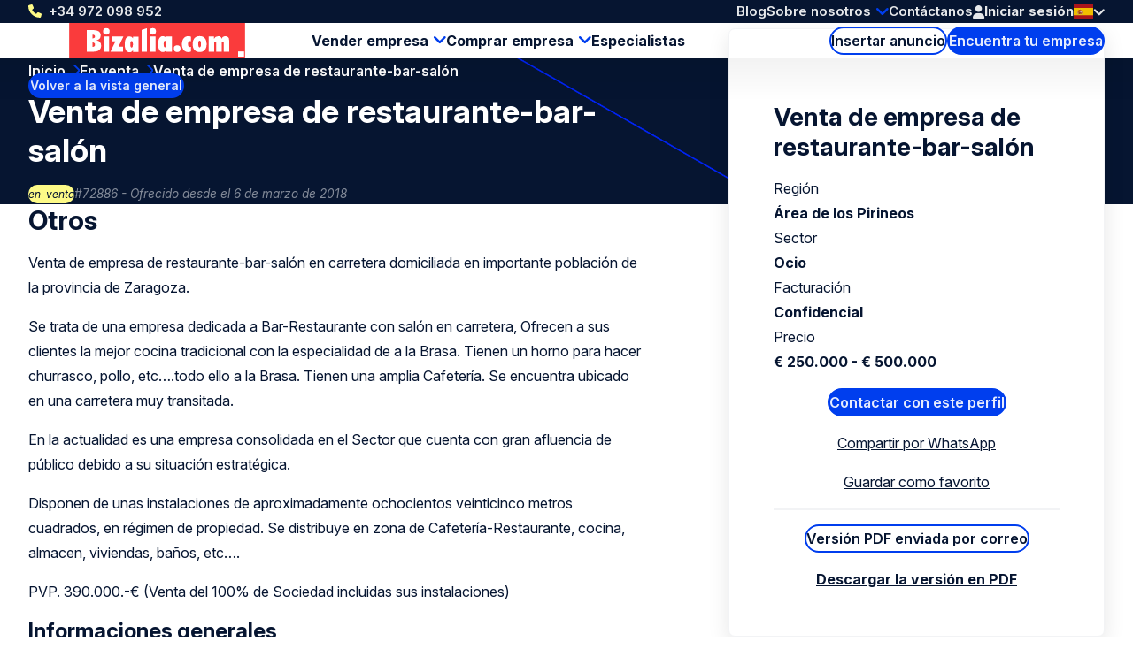

--- FILE ---
content_type: text/html; charset=UTF-8
request_url: https://www.bizalia.com/en-venta/72886/venta-de-empresa-de-restaurante-bar-salon
body_size: 12011
content:
<!doctype html>
<html class="ws-btkes" lang="es">
<head>
    <meta charset="utf-8">
    <meta name="viewport" content="width=device-width, initial-scale=1">

            <link rel="preconnect" href="https://fonts.googleapis.com">
        <link rel="preconnect" href="https://fonts.gstatic.com" crossorigin>
        <link href="https://fonts.googleapis.com/css2?family=Inter:ital,opsz,wght@0,14..32,100..900;1,14..32,100..900&family=Kalam:wght@300;400;700&display=swap" rel="stylesheet">
    
        

                                                                                                                                                                                                                                            
                
                                
                <title>Venta de empresa de restaurante-bar-sal | Bizalia.com</title><meta name="description" content="Ofertado: Venta de empresa de restaurante-bar-salón Área de los Pirineos Ocio | 72886 | En venta | Hacer clic y sales y el sitio web el mayor sitio de...">                <meta property="og:image" content="https://www.bizalia.com/uploads/media/1200x628/04/12314-bizalia-og.png"/>
            <meta name="robots" content="index,follow"/><link rel="alternate" href="-venta/72886/venta-de-empresa-de-restaurante-bar-salon" hreflang="x-default"/>
                                            <link rel="alternate" href="-venta/72886/venta-de-empresa-de-restaurante-bar-salon" hreflang="es"/>
                    
                                            <link rel="alternate" href="https://www.bizalia.com/en/for-sale/72886/venta-de-empresa-de-restaurante-bar-salon" hreflang="en"/>
                    <link rel="canonical" href="https://www.bizalia.com/en-venta/72886/venta-de-empresa-de-restaurante-bar-salon"/>            <meta property="og:title" content="Venta de empresa de restaurante-bar-salón Área de los Pirineos | 72886 | En venta | Ocio En venta | Empresa compradora - capataces"/>
                <meta property="og:description" content=""/>
    
                        <meta property="og:image" content="https://www.bizalia.com/bundles/clientwebsite/img/og/leisure.jpg"/>
            
    <meta property="og:image:width" content="1200" />
    <meta property="og:image:height" content="628" />
    <meta property="og:type" content="website" />
    <meta property="og:url" content="https://www.bizalia.com/en-venta/72886/venta-de-empresa-de-restaurante-bar-salon" />
    <meta property="og:site_name" content="Bedrijventekoop.nl de grootste bedrijfsovernamesite voor bedrijf verkopen, bedrijf kopen, bedrijfsovername"/>

            <link rel="stylesheet" href="/assets/dist/assets/main-ADcfj9n2.css">
    
    <!-- Google Tag Manager -->
    <script>(function(w,d,s,l,i){w[l]=w[l]||[];w[l].push({'gtm.start':
                new Date().getTime(),event:'gtm.js'});var f=d.getElementsByTagName(s)[0],
            j=d.createElement(s),dl=l!='dataLayer'?'&l='+l:'';j.async=true;j.src=
            'https://www.googletagmanager.com/gtm.js?id='+i+dl;f.parentNode.insertBefore(j,f);
        })(window,document,'script','dataLayer','GTM-WMKF3QM');</script>
    <!-- End Google Tag Manager --></head>
<body>
    <!-- Google Tag Manager (noscript) -->
    <noscript><iframe src="https://www.googletagmanager.com/ns.html?id=GTM-WMKF3QM"
                      height="0" width="0" style="display:none;visibility:hidden"></iframe></noscript>
    <!-- End Google Tag Manager (noscript) -->
    
    <header>
    <div class="header-top-wrap container">
        <div class="header-top">
            <a class="return-home-link" href="https://www.bizalia.com/">
                <i class="ico-house-sharp-solid"></i>
                Bizalia.com            </a>
                            <a class="phone hidden-mobile hidden-tablet" href="tel://+34972098952">+34 972 098 952</a>
            
            <button aria-expanded="false" aria-controls="mobile-menu" aria-label="Open menu" class="mobile-menu-toggle hidden-desktop">
                <i class="ico-bars-solid"></i>
                <i class="ico-xmark-solid"></i>
            </button>

            <span class="flex-spacer"></span>
            <a href="https://www.bizalia.com/" class="logo hidden-desktop"></a>
            <span class="flex-spacer"></span>

            <nav id="topmenu" class="hidden-mobile hidden-tablet">
    <ul>
            <li><a href="/blog">Blog</a></li>
        <li class="children">
            <a href="https://www.bizalia.com/sobre-nosotros">Sobre nosotros</a>
                            <div>
                    <div>
                        <ul>
                                                            <li>
                                    <a href="https://www.bizalia.com/sobre-nosotros/red-internacional">Red internacional</a>
                                </li>
                                                    </ul>
                    </div>
                </div>
                    </li>
        <li><a href="/contacto">Contáctanos</a></li>
        </ul>
</nav>
            <span class="header-account" id="header-account">
                <a class="link" href="/login"><i class="ico-user-solid"></i><span class="text">Iniciar sesión</span></a>
    
            
    </span>

            <a href="https://www.bizalia.com/en-venta" class="btn-header-search-mobile search hidden-desktop" aria-label="Search">
                <i class="ico-magnifying-glass-solid"></i>
            </a>

            <div class="lang-switcher desktop">
    <a href="#" data-ul="flags">
        <img width="22" height="16" src="/bundles/clientwebsite/img/flags/es.svg?ver=1.2.26" />
        <i class="ico-chevron-down-solid"></i>
    </a>

    
    <ul class="ul-flags">
                                    <li>
                    <a href="https://www.bizalia.com/en-venta/72886/venta-de-empresa-de-restaurante-bar-salon">
                        <img width="22" height="16" src="/bundles/clientwebsite/img/flags/es.svg?ver=1.2.26" />
                    </a>
                </li>
                                                <li>
                    <a href="https://www.bizalia.com/en/for-sale/72886/venta-de-empresa-de-restaurante-bar-salon">
                        <img width="22" height="16" src="/bundles/clientwebsite/img/flags/gb.svg?ver=1.2.26" />
                    </a>
                </li>
                        </ul>
</div>                    </div>
    </div>

        <div class="header-bottom-wrap container hidden-mobile hidden-tablet">
        <div class="header-bottom">
            <a href="https://www.bizalia.com/" class="logo"></a>

            <nav id="mainmenu" class="hidden-mobile hidden-tablet">
    <ul>
        <li class="children open">
            <a href="https://www.bizalia.com/vender-empresa">Vender empresa</a>
            <div>
                <div>
                    <ul>
                        <li>
                            <a href="https://www.bizalia.com/perfil-nuevo/inicia-la-venta-de-tu-empresa-aqui">Insertar perfil de venta</a>
                        </li>
                        <li>
                            <a href="/compradores">Se buscan empresas</a>
                        </li>
                        <li>
                            <a href="https://www.bizalia.com/valoracion">Valoración de la empresa</a>
                        </li>
                    </ul>
                </div>
            </div>
        </li>
        <li class="children">
            <a href="https://www.bizalia.com/comprar-empresa">Comprar empresa </a>
            <div>
                <div>
                    <ul>
                        <li>
                            <a href="https://www.bizalia.com/perfil-nuevo/empieza-a-comprar-tu-empresa-aqui">Insertar perfil de compra</a>
                        </li>
                        <li>
                            <a href="/en-venta">Empresas en venta</a>
                        </li>
                    </ul>
                </div>
            </div>
        </li>

        <li>
            <a href="/especialistas">Especialistas</a>
        </li>

            </ul>
</nav>

            <span class="flex-spacer"></span>

            <a href="https://www.bizalia.com/perfil-nuevo" class="btn-hollow icon-rarr">Insertar anuncio</a>

            <a href="https://www.bizalia.com/en-venta" class="search hidden-mobile hidden-tablet btn-solid icon-search">Encuentra tu empresa</a>
        </div>
    </div>
    </header>

        
    <section class="hero container">
        <span class="back-link">
            <a href="/en-venta" class="btn-solid btn-xs icon-rarr icon-180 icon-before">Volver a la vista general</a>
        </span>

        <nav aria-label="Breadcrumb" class="breadcrumb">
    <ol>
        
                                    <li>
                    <a href="/" >
                        Inicio
                    </a>
                </li>
                            <li>
                    <a href="/en-venta" >
                        En venta
                    </a>
                </li>
                            <li>
                    <a href="/en-venta/72886/venta-de-empresa-de-restaurante-bar-salon" aria-current="page">
                        Venta de empresa de restaurante-bar-salón
                    </a>
                </li>
                        </ol>
</nav>
        <div class="for-item-show flow">
            <h1>
                
                Venta de empresa de restaurante-bar-salón

                            </h1>
            <div class="meta">
                <span class="chip">en-venta</span>
                <span class="light">#72886 - Ofrecido desde el 6 de marzo de 2018</span>
            </div>
        </div>
    </section>

    <main class="container">
            <div class="item-show">
        <article class="flow">
                                    <h2>Otros</h2>
        <p>Venta de empresa de restaurante-bar-salón en carretera domiciliada en importante población de la provincia de Zaragoza.</p><p>Se trata de una empresa dedicada a Bar-Restaurante con salón en carretera, Ofrecen a sus clientes la mejor cocina tradicional con la especialidad de a la Brasa. Tienen un horno para hacer churrasco, pollo, etc….todo ello a la Brasa. Tienen una amplia Cafetería. Se encuentra ubicado en una carretera muy transitada.</p><p>En la actualidad es una empresa consolidada en el Sector que cuenta con gran afluencia de público debido a su situación estratégica.</p><p>Disponen de unas instalaciones de aproximadamente ochocientos veinticinco metros cuadrados, en régimen de propiedad. Se distribuye en zona de Cafetería-Restaurante, cocina, almacen, viviendas, baños, etc…. </p><p>	</p><p>PVP.   390.000.-€ (Venta del 100% de Sociedad incluidas sus instalaciones)</p>
    
                <div class="attributes">
    <h2>Informaciones generales</h2>

    <div class="attribute">
        <div class="label">Región</div>
        <div class="value">
                            Área de los Pirineos
                    </div>
    </div>

    <div class="attribute">
        <div class="label">Sector</div>
        <div class="value">
                                                Ocio
                                    </div>
    </div>

    <div class="attribute">
        <div class="label">Tipo empresa</div>
        <div class="value">
                                                Restaurantes
                                    </div>
    </div>

            <div class="attribute">
            <div class="label">Entidad legal</div>
            <div class="value">
                                    Sociedad de Capital
                            </div>
        </div>
    
            <div class="attribute">
            <div class="label">Tipo de transacción</div>
            <div class="value">
                                    Fusión
                            </div>
        </div>
    
            <div class="attribute">
            <div class="label">Fase de vida de la empresa</div>
            <div class="value">
                                    Consolidado
                            </div>
        </div>
    
        <div class="attribute">
        <div class="label">Número de empleados</div>
        <div class="value">&gt; 50</div>
    </div>
    
    <div class="attribute">
                    <div class="label">Tipo Comprador</div>
            <div class="value">
                            <ul>
                                            <li>Candidato a MBI</li>
                                            <li>Adquisición estratégica</li>
                                    </ul>
                        </div>
            </div>


    <h2>Información financiera</h2>

        <div class="attribute">
            <div class="label">Facturación en el último ejercicio</div>
            <div class="value">
                                    Confidencial                            </div>
    </div>
    
        <div class="attribute">
            <div class="label">Precio de venta</div>
            <div class="value">
                                    € 250.000 - € 500.000
                            </div>
    </div>
    
        <div class="attribute">
            <div class="label">Ganancias antes de impuestos</div>
            <div class="value">
                                    Confidential                            </div>
    </div>
        
</div>
            
                                                                        <br>
                        <div>
                            <button aria-controls="contact-dialog" aria-expanded="false" class="dialog-contact-listing btn-solid icon-rarr">Contactar con este perfil</button>
                        </div>
                                                        </article>

        <aside>
            <div class="info-box sticky flow">
                <h2>Venta de empresa de restaurante-bar-salón</h2>

                <div class="attributes">
                    <div class="attribute">
                        <div class="label">Región</div>
                        <div class="value">Área de los Pirineos</div>
                    </div>
                    <div class="attribute">
                        <div class="label">Sector</div>
                        <div class="value">
                                                            Ocio
                                                    </div>
                    </div>
                    <div class="attribute">
                        <div class="label">Facturación</div>
                        <div class="value">
                                                            Confidencial                                                    </div>
                    </div>
                    <div class="attribute">
                        <div class="label">Precio</div>
                        <div class="value">
                                                            € 250.000 - € 500.000
                                                    </div>
                    </div>
                </div>

                                                                                        <div class="text-center">
                                <button aria-controls="contact-dialog" aria-expanded="false" class="dialog-contact-listing btn-solid icon-rarr">Contactar con este perfil</button>
                                
                            </div>
                                            
                    <div class="text-center">
                        <a href="https://wa.me/?text=https%3A%2F%2Fwww.bizalia.com%2Fen-venta%2F72886%2Fventa-de-empresa-de-restaurante-bar-salon" class="icon-whatsapp" target="_blank" rel="nofollow">Compartir por WhatsApp</a>
                    </div>
                    <div class="text-center">
                        <a id="add-favorite" aria-expanded="true" aria-controls="add-favorite-dialog" href="#" class="icon-favorites-o" rel="nofollow">Guardar como favorito</a>
                        
                    </div>

                    <hr>

                    <div class="text-center">
                        <button id="mail-pdf" aria-expanded="true" aria-controls="mail-pdf-dialog" class="btn-hollow icon-mail">Versión PDF enviada por correo</button>
                        
                    </div>

                    <div class="text-center">
                        <a href="/download/business/72886" target="_blank" class="icon-pdf" rel="nofollow">Descargar la versión en PDF</a>
                    </div>

                                                </div>
        </aside>
    </div>

                <div class="related">
        <h2 class="text-center">Perfiles seleccionados para usted:</h2>

        
        <div class="swiper swiper-business-related">
            <div class="swiper-wrapper">
                            <div class="swiper-slide">
                    <div class="simple-list-item flow listing-list-item">
    <h3>
                <a href="/en-venta/109807/bar-restaurante-madrid">
            Bar - restaurante (Madrid)
        </a>
    </h3>

    <div class="meta">
        <span>#109807</span>
        <span>Ofrecido desde el 8 de octubre de 2025</span>
    </div>

    <ul class="attributes">
        <li><span class="icon-pin"></span> Madrid</li>
        <li><span class="icon-pig"></span> € 0 - € 100.000</li>
        <li><span class="icon-tag"></span> Ocio</li>
    </ul>

    <p class="excerpt" style="--_max-lines: 3;">Bar - Restaurante ubicado dentro de un Club Deportivo y privado muy conocido.

Lo componen más de 1.600 socios por lo que la afluencia de clientes esta asegurada.

En temporada alta cuando se abre la piscina la facturación media es de 60.000€/mes. En temporada baja se reduce a 20.000€
</p>

    <p><a href="/en-venta/109807/bar-restaurante-madrid" class="btn-solid icon-rarr">Ver este perfil</a></p>
</div>

                </div>
                            <div class="swiper-slide">
                    <div class="simple-list-item flow listing-list-item">
    <h3>
                <a href="/en-venta/109750/restaurante-eixample-barcelona">
            Restaurante - Eixample (Barcelona)
        </a>
    </h3>

    <div class="meta">
        <span>#109750</span>
        <span>Ofrecido desde el 29 de septiembre de 2025</span>
    </div>

    <ul class="attributes">
        <li><span class="icon-pin"></span> España</li>
        <li><span class="icon-pig"></span> € 500.000 - € 1.000.000</li>
        <li><span class="icon-tag"></span> Ocio</li>
    </ul>

    <p class="excerpt" style="--_max-lines: 3;">Se traspasa restaurante con licencia C3 en pleno funcionamiento. Oportunidad única, ya que está ubicado en una zona clave de Barcelona (CP: 08906). 

Superficie: 300 m². 

Aforo: 100 comensales + personal de servicio. 

Facturación anual: 1.4 Millones de Euros. 
</p>

    <p><a href="/en-venta/109750/restaurante-eixample-barcelona" class="btn-solid icon-rarr">Ver este perfil</a></p>
</div>

                </div>
                            <div class="swiper-slide">
                    <div class="simple-list-item flow listing-list-item">
    <h3>
                <a href="/en-venta/109602/venta-empresa-hosteleria">
            Venta Empresa Hostelería
        </a>
    </h3>

    <div class="meta">
        <span>#109602</span>
        <span>Ofrecido desde el 19 de agosto de 2025</span>
    </div>

    <ul class="attributes">
        <li><span class="icon-pin"></span> Comunidad Valenciana</li>
        <li><span class="icon-pig"></span> € 0 - € 100.000</li>
        <li><span class="icon-tag"></span> Ocio</li>
    </ul>

    <p class="excerpt" style="--_max-lines: 3;">Somos una S.L, que tiene una concesión del ayuntamiento de un local ( bar / restaurante/ cafetería)
</p>

    <p><a href="/en-venta/109602/venta-empresa-hosteleria" class="btn-solid icon-rarr">Ver este perfil</a></p>
</div>

                </div>
                            <div class="swiper-slide">
                    <div class="simple-list-item flow listing-list-item">
    <h3>
                <a href="/en-venta/109553/restaurante-emblematico-en-la-costa-valenciana">
            Restaurante emblematico en la costa Valenciana
        </a>
    </h3>

    <div class="meta">
        <span>#109553</span>
        <span>Ofrecido desde el 29 de julio de 2025</span>
    </div>

    <ul class="attributes">
        <li><span class="icon-pin"></span> Costa mediterránea</li>
        <li><span class="icon-pig"></span> € 500.000 - € 1.000.000</li>
        <li><span class="icon-tag"></span> Ocio</li>
    </ul>

    <p class="excerpt" style="--_max-lines: 3;">Restaurante emblemático (desde 1980) de cocina italiana en la zona de la Platja Grau i Platja, Gandía (Valencia).  Ubicado en el centro de la Playa de Gandía, el restaurante ofrece una atmósfera acogedora y magníficas vistas al Mediterráneo.  El restaurant está situado frente al mar, donde el encanto de la comida se fusiona con los sabores frescos y vibrantes de la cocina mediterránea.
</p>

    <p><a href="/en-venta/109553/restaurante-emblematico-en-la-costa-valenciana" class="btn-solid icon-rarr">Ver este perfil</a></p>
</div>

                </div>
                        </div>

            <div class="swiper-nav">
                <div class="swiper-dots"></div>

                <button aria-label="Previous slide" class="swiper-prev icon-rarr icon-180"></button>
                <button aria-label="Next slide" class="swiper-next icon-rarr"></button>
            </div>

            <div class="text-center">
                <a href="https://www.bizalia.com/en-venta" class="btn-hollow icon-rarr">Ver todos los perfiles</a>
            </div>
        </div>
    </div>
    
    <div class="block block-related-faqs">
        
</div>




        </main>

    

<footer>
    <div class="footer-wrap container">
        <div class="footer">
            <div>
                <h3>Bizalia.com</h3>
                <ul>
                                        <li><a href="https://www.bizalia.com/sobre-nosotros">Sobre nosotros</a></li>
                                        <li><a href="https://www.bizalia.com/condiciones-de-uso-del-website">Condiciones de uso del website</a></li>
                                        <li><a href="https://www.bizalia.com/condiciones-generales">Condiciones Generales</a></li>
                                        <li><a href="https://www.bizalia.com/politica-de-privacidad">Política de privacidad</a></li>
                                        <li><a href="https://www.bizalia.com/contacto">Contacto</a></li>
                                        <li><a href="https://www.bizalia.com/buzon-de-reclamaciones">Buzón de reclamaciones</a></li>
                                    </ul>
            </div>
            <div>
                <h3>Herramientas</h3>
                <ul>
                                        <li><a href="https://www.bizalia.com/perfil-nuevo" title="Publicar anuncio">Publicar anuncio</a></li>
                                        <li><a href="https://www.bizalia.com/valoracion" title="Valoración">Valoración</a></li>
                                        <li><a href="https://www.bizalia.com/boletin-informativo" title="Boletín Informativo">Boletín Informativo</a></li>
                                        <li><a href="https://www.bizalia.com/servicio-de-busqueda" title="Servicio de búsqueda">Servicio de búsqueda</a></li>
                                        <li><a href="https://www.bizalia.com/enlaces" title="Enlaces">Enlaces</a></li>
                                        <li><a href="https://www.bizalia.com/blog" title="Blog">Blog</a></li>
                                    </ul>
            </div>
            <div>
                <h3>Enlaces de interés</h3>
                <ul>
                                        <li><a href="https://www.bizalia.com/vender-empresa" title="Vender una empresa">Vender una empresa</a></li>
                                        <li><a href="https://www.bizalia.com/comprar-empresa" title="Comprar una empresa">Comprar una empresa</a></li>
                                        <li><a href="https://www.bizalia.com/preguntas-frecuentes" title="FAQ&#039;s">FAQ&#039;s</a></li>
                                    </ul>
            </div>
            <div>
                <h3>Síguenos</h3>
                <div class="footer-contact">
                    <div class="item">
                        <span class="hover">Llámanos: <a href="tel:+34972098952">+34 972 098 952</a></span>
                        <a href="tel:+34972098952"><i class="icon-phone"></i></a>
                    </div>
                    <div class="item">
                        <span class="hover">Envíanos un <a href="mailto:info@bizalia.com">correo electrónico</a></a></span>
                        <a href="mailto:info@bizalia.com"><i class="icon-email"></i></a>
                    </div>
                                                        </div>
                <ul>
                                                                                                        <li><a rel="nofollow noopener" target="_blank" class="social-linkedin" href="https://www.linkedin.com/company/bizalia-spain-s.l./">LinkedIn</a></li>
                        <li><a rel="nofollow noopener" target="_blank" class="social-x" href="https://twitter.com/bizalia">X</a></li>
                        <li><a rel="nofollow noopener" target="_blank" class="social-facebook" href="https://www.facebook.com/vendercomprarempresas/">Facebook</a></li>
                                    </ul>
            </div>
            <div>
                <h3>Otros países</h3>
                <ul>
                                        <li>
                        <a target="_blank" href="https://www.bedrijventekoop.nl">Países Bajos</a>
                    </li>
                                                                                <li>
                        <a target="_blank" href="https://www.bedrijventekoop.be">Bélgica</a>
                    </li>
                                                            <li>
                        <a target="_blank" href="https://www.firmenzukaufen.de">Alemania</a>
                    </li>
                                    </ul>
            </div>
            <div>
                <h3>Idioma</h3>
                <ul>
                                                                <li><a href="https://www.bizalia.com">Español</a></li>
                        <li><a href="https://www.bizalia.com/en">English</a></li>
                                                                            </ul>
            </div>
        </div>
    </div>

    <div class="subfooter-wrap container">
        <div class="subfooter">
            <div class="wrap">
                <span id="copy">&copy; Bizalia.com</span>
                                <a href="/european-commission-code-of-conduct">
                    <img src="/images/eu-coc.svg?ver=1.2.26" width="104" height="30" alt="European commission code of conduct logo" loading="lazy">
                </a>
            </div>

            <span class="flex-spacer"></span>

                        <a id="footer-juist" target="_blank" href="https://juist.nl">Developed by <img src="/images/juist_logo.svg?ver=1.2.26" width="45" height="30" alt="Juist B.V. logo" loading="lazy"></a>
        </div>
    </div>
</footer>


<nav id="mobile-menu" class="mobile-menu" aria-modal="true" role="dialog">

    <div class="mobile-menu__body">
        <ul>
            <li class="children">
                <div>
                    <a href="https://www.bizalia.com/vender-empresa">Vender empresa</a>
                    <button class="toggle"><span></span></button>
                </div>
                <ul>
                    <div>
                        <li>
                            <a href="/perfil-nuevo/vender">Insertar perfil de venta</a>
                        </li>
                        <li>
                            <a href="/compradores">Se buscan empresas</a>
                        </li>
                        <li>
                            <a href="https://www.bizalia.com/valoracion">Valoración de la empresa</a>
                        </li>
                    </div>
                </ul>
            </li>
            <li class="children">
                <div>
                    <a href="https://www.bizalia.com/comprar-empresa">Comprar empresa </a>
                    <button class="toggle"><span></span></button>
                </div>
                <ul>
                    <div>
                        <li>
                            <a href="/perfil-nuevo/comprar">Insertar perfil de compra</a>
                        </li>
                        <li>
                            <a href="/en-venta">Empresas en venta</a>
                        </li>
                    </div>
                </ul>
            </li>
            <li>
                <a href="/especialistas">Especialistas</a>
            </li>

            

            <li class="minor">
                <a href="/blog">Blog</a>
            </li>
            
            <li class="minor children">
                <div>
                    <a href="https://www.bizalia.com/sobre-nosotros">Sobre nosotros</a>
                                            <button class="toggle"><span></span></button>
                                    </div>
                                    <ul>
                        <div>
                                                            <li>
                                    <a href="https://www.bizalia.com/sobre-nosotros/red-internacional">Red internacional</a>
                                </li>
                                                    </div>
                    </ul>
                            </li>
            <li class="minor">
                <a href="/contacto">Contáctanos</a>
            </li>
            <li class="minor">
                                                    <a href="/login"><i class="ico-user-solid"></i><span class="text">Iniciar sesión</span></a>
                            </li>
        </ul>
    </div>

    <footer>
        <a class="phone" href="tel://+34972098952">+34 972 098 952</a>
        <div class="lang-switcher mobile">
    <a href="#" data-ul="flags">
        <img width="22" height="16" src="/bundles/clientwebsite/img/flags/es.svg?ver=1.2.26" />
        <i class="ico-chevron-down-solid"></i>
    </a>

    
    <ul class="ul-flags">
                                    <li>
                    <a href="https://www.bizalia.com/en-venta/72886/venta-de-empresa-de-restaurante-bar-salon">
                        <img width="22" height="16" src="/bundles/clientwebsite/img/flags/es.svg?ver=1.2.26" />
                    </a>
                </li>
                                                <li>
                    <a href="https://www.bizalia.com/en/for-sale/72886/venta-de-empresa-de-restaurante-bar-salon">
                        <img width="22" height="16" src="/bundles/clientwebsite/img/flags/gb.svg?ver=1.2.26" />
                    </a>
                </li>
                        </ul>
</div>    </footer>
</nav>
        <dialog id="contact-dialog">
    <div class="dialog-header">
        <h2>¿Interesado o desea más información?</h2>
        <button class="close" aria-expanded="false" aria-controls="contact-dialog" aria-label="Close popup">&times;</button>
    </div>

    <article class="dialog-content">
        
        <div id="listing-reaction-form" class="flow"></div>
    </article>
</dialog>    <dialog id="add-favorite-dialog">
    <article class="dialog-content">
        <button class="close" aria-expanded="false" aria-controls="add-favorite-dialog" aria-label="Close popup">&times;</button>

        <h3 class="heading-icon"><span class="icon-favorites-o"></span>Guardar como favorito</h3>

        <div class="highlight">
            <p><strong>Venta de empresa de restaurante-bar-salón</strong><br>Área de los Pirineos</p>
            <div class="row">
                <div class="col-1-of-3">
                    <p><span class="grey">Número de perfil:</span> 72886</p>
                </div>
                <div class="col-1-of-3">
                    <p><span class="grey">Fecha de alta:</span> 6 de marzo de 2018</p>
                </div>
                <div class="col-1-of-3">
                    <p><span class="grey">Sector:</span> Ocio</p>
                </div>
            </div>
        </div>

        <br>
        <p>Por favor, identifíquese, si tiene una cuenta:<a href="/login"> Iniciar sesión</a></p>
        <p>Si no tienes una cuenta, rellena tu dirección de correo electrónico para guardar este perfil en tus favoritos. Se le enviará por correo electrónico un enlace con la creación de la contraseña.</p>

        <div id="add-favorite-form"></div>
    </article>
</dialog>
    <dialog id="mail-pdf-dialog">
    <article class="dialog-content">
        <button class="close" aria-expanded="false" aria-controls="mail-pdf-dialog" aria-label="Close popup">&times;</button>

        <h3><span class="icon-pdf"></span> Versión PDF enviada por correo</h3>
        <div class="highlight dialog-description">
            <strong>Venta de empresa de restaurante-bar-salón</strong><br>
            Área de los Pirineos

            <div class="row">
                <div class="col-1-of-3">
                    <p><span class="grey">Número de perfil:</span><br>72886</p>
                </div>
                <div class="col-1-of-3">
                    <p><span class="grey">Fecha de alta:</span><br>6 de marzo de 2018</p>
                </div>
                <div class="col-1-of-3">
                    <p><span class="grey">Sector:</span><br>Ocio</p>
                </div>
            </div>
        </div>

                    <p>Puede enviar este perfil por correo electrónico a usted mismo o a alguien para quien esto pueda ser interesante. Ingrese la dirección de correo electrónico y el nombre de la persona que recibe el correo electrónico a continuación y haga clic en enviar para enviar el perfil.</p>
        
        <div id="mail-pdf-form"></div>
    </article>
</dialog>
            <script type="module" src="/assets/dist/assets/main-DyUgh4Ou.js"></script>
        <script>document.addEventListener("DOMContentLoaded", () => { window.App.run({"webspace":"btkes","locale":"es","recaptcha":"6Lew7NAUAAAAAEuh8xuMx-5o40OG7CU558181OEJ","user":{"id":null,"type":null,"company":"","username":"","formOfAddress":0,"firstName":"","lastName":"","email":"","phone":"","phoneMobile":"","address":{"street":"","number":"","postcode":"","town":"","country":""},"meta":{"areYou":null,"education":null,"experience":null,"capital":null},"vatNumber":"","has_premium":false,"num_profiles":0,"num_reactions":0,"num_matches":0,"num_favorites":0}}, [{"what":"header_account","el":"#header-account","options":{"delay_execution":true,"login_url":"\/login","logout_url":"\/logout","account_url":"\/account","account_url_my_details":"\/account\/details","account_url_my_organisation":"\/account#mijn-organisatie","account_url_invoices":"\/account#facturen","favorites_url":"\/account#favorieten","trans":{"login":"Iniciar sesi\u00f3n","account_my_organisation":"Mi empresa","account_my_details":"Mis datos","account_invoices":"Facturas","account_logout":"Cerrar sesi\u00f3n"}}},{"what":"reaction_form","el":"button.dialog-contact-listing","options":{"delay_execution":true,"el":"#listing-reaction-form","url":"\/contact\/listing\/72886","verify_email_url":"\/security\/signup\/verify_email","login_url":"\/login","forgot_password_url":"\/crear-contrasena","result_url":"\/en-venta\/72886\/reaccion","needs_premium":false,"ask_meta":true,"trans":{"new_account":"Despu\u00e9s de publicar este comentario, se crear\u00e1 una cuenta autom\u00e1ticamente. Desde aqu\u00ed puede gestionar f\u00e1cilmente estas y otras respuestas posteriores. Crear una contrase\u00f1a a continuaci\u00f3n. La contrase\u00f1a debe tener al menos 6 caracteres.","notes":"Texto de acompa\u00f1amiento para el proveedor","notes_tip":"Haz tus preguntas, Indica de d\u00f3nde viene tu inter\u00e9s, Dile algo sobre tus antecedentes","chars":"caracteres restantes","areyou":"\u00bfEres","education":"Educaci\u00f3n","experience":"Experiencia laboral relevante","capital":"Capital disponible","capital_tip":"Tenga en cuenta que: la financiaci\u00f3n de una adquisici\u00f3n de negocios requiere un m\u00ednimo de 25% de contribuci\u00f3n propia.","contact":"Estos datos son solo para establecer contacto. Nosotros revisamos los datos antes de enviarlos al proveedor. Las respuestas que est\u00e9n incompletas o que contengan informaci\u00f3n incorrecta no se enviar\u00e1n.","your_info":"Tus datos","formOfAddress":"T\u00edtulo","first_name":"Nombre","last_name":"Apellido","email":"Correo electr\u00f3nico","email_tip":"Aseg\u00farese de introducir los datos correctos, de lo contrario el propietario no podr\u00e1 ponerse en contacto con usted.","phone":"Tel\u00e9fono","phone_tip":"Si nos ponemos en contacto contigo siempre lo haremos de forma confidencial. Por favor, aseg\u00farate de introducir el n\u00famero de tel\u00e9fono correcto","phone_validation":"Por favor, introduzca un n\u00famero de tel\u00e9fono v\u00e1lido (m\u00ednimo 8 d\u00edgitos)","phone_one_required":"Por favor, rellene al menos un n\u00famero de tel\u00e9fono (fijo o m\u00f3vil)","mobile":"M\u00f3vil","create_password":"Crear una contrase\u00f1a","password_tip":"Despu\u00e9s de publicar este comentario, se crear\u00e1 una cuenta autom\u00e1ticamente. Desde aqu\u00ed puede gestionar f\u00e1cilmente estas y otras respuestas posteriores. Crear una contrase\u00f1a a continuaci\u00f3n. La contrase\u00f1a debe tener al menos 6 caracteres.","password":"Contrase\u00f1a","password_repeat":"Repetir contrase\u00f1a","remember_me":"Recu\u00e9rdame","forgot_password":"\u00bfOlvid\u00f3 su contrase\u00f1a?","register_newsletter":"Deseo suscribirme al bolet\u00edn semanal con los perfiles m\u00e1s recientes","agree_terms":"Acepto la Pol\u00edtica de <a href=\"\/politica-de-privacidad\">Privacidad<\/a> los T\u00e9rminos y <a href=\"\/condiciones-generales\">Condiciones Generales<\/a> y las Condiciones de Uso, redactados conforme a la legislaci\u00f3n RGPD.","send":"Enviar","confirm":"Confirmar","payment":"Continuar con las opciones de pago","make_choice":"Seleccione","account":{"password_bad_credentials":"La contrase\u00f1a no coincide con el nombre de usuario proporcionado. Verifica tus datos o solicita una nueva contrase\u00f1a."},"info":"<p>Puede ponerse en contacto con el proveedor del perfil de forma <b>gratuita y sin compromiso<\/b>. Despu\u00e9s de ingresar su direcci\u00f3n de correo electr\u00f3nico, puede expresar su inter\u00e9s o solicitar m\u00e1s informaci\u00f3n. Los datos que solicitamos est\u00e1n destinados \u00fanicamente para hacer contacto y, por lo tanto, ser\u00e1n tratados de manera <b>discreta<\/b> por la parte receptora.<\/p>\n<p>As\u00ed es como te pones en contacto:<\/p>\n<ul>\n    <li>Introduzca su direcci\u00f3n de correo electr\u00f3nico a continuaci\u00f3n<\/li>\n    <li>Si ya lo conoce, inicie sesi\u00f3n o haga clic en Olvid\u00e9 mi contrase\u00f1a<\/li>\n    <li>Luego rellene el formulario de respuesta y env\u00edelo.<\/li>\n    <li>Verificamos su respuesta y la enviamos al proveedor.<\/li>\n    <li>El proveedor se pondr\u00e1 en contacto con usted en un plazo de 7 d\u00edas.<\/li>\n    <li>\u00bfNo escuchaste nada despu\u00e9s de 7 d\u00edas? H\u00e1ganos saber<\/li>\n<\/ul>","premium_info1":"<p> Este es un perfil premium. Responder a <b><u>no<\/u><\/b> no es gratis. Para ponerse en contacto con el proveedor de\n    este perfil, puede elegir una de las siguientes opciones:\n<ul>\n    <li>Pago \u00fanico: <b>25 \u20ac<\/b><\/li>\n    <li>6 meses premium + servicio de b\u00fasqueda: <b>100 \u20ac<\/b><\/li>\n    <li>Premium 6 meses + perfil de compra: <b>295 \u20ac<\/b><\/li>\n<\/ul> <\/p> <p> Los precios anteriores no incluyen IVA. Con 6 meses premium, tiene acceso ilimitado a perfiles premium en\n    Bizalia.com durante 6 meses. <\/p> <p> Los datos solicitados por nosotros est\u00e1n destinados \u00fanicamente a la toma de\n    contacto y, por tanto, ser\u00e1n tratados de forma discreta por la parte receptora. <\/p> <p> C\u00f3mo ponerse en contacto:\n<ul>\n    <li>Complete el formulario de respuesta y haga clic en 'Continuar con las opciones de pago'<\/li>\n    <li>Elija una de las opciones anteriores<\/li>\n    <li>Despu\u00e9s del pago, verificaremos su respuesta y la enviaremos al proveedor.<\/li>\n    <li>El proveedor se comunicar\u00e1 con usted dentro de los 7 d\u00edas.<\/li>\n    <li>\u00bfNo ha escuchado nada despu\u00e9s de 7 d\u00edas? Haznos saber<\/li>\n<\/ul> <\/p>","premium_info2":"<p>     Los datos solicitados por nosotros est\u00e1n destinados \u00fanicamente a la toma de contacto y, por tanto, ser\u00e1n tratados de forma discreta por la parte receptora. <\/p>  <p>     C\u00f3mo ponerse en contacto:          <ul>     <li>Complete el formulario de respuesta y haga clic en 'Continuar con las opciones de pago'<\/li>     <li>Elija una de las opciones anteriores<\/li>     <li>Despu\u00e9s del pago, verificaremos su respuesta y la enviaremos al proveedor.<\/li>     <li>El proveedor se comunicar\u00e1 con usted dentro de los 7 d\u00edas.<\/li>     <li>\u00bfNo ha escuchado nada despu\u00e9s de 7 d\u00edas? Haznos saber<\/li> <\/ul> <\/p>","address":{"street":"Calle","house_number":"N\u00famero","postcode":"C\u00f3digo postal","town":"Ciudad","country":"Pa\u00eds","autocomplete_title":"C\u00f3digo postal","autocomplete_content":"Por favor, introduce el c\u00f3digo postal y el n\u00famero de la casa, y la direcci\u00f3n se rellenar\u00e1 autom\u00e1ticamente."}},"select_options":{"formOfAddress":[{"id":1,"label":"Sr."},{"id":2,"label":"Sra."}],"areYou":[{"id":1,"label":"En el empleo"},{"id":2,"label":"Un empresario"},{"id":3,"label":"Un buscador de empleo"},{"id":4,"label":"Un asesor"},{"id":5,"label":"Arranque"}],"education":[{"id":1,"label":"Ninguno"},{"id":2,"label":"Escuela de formaci\u00f3n profesional intermedia"},{"id":3,"label":"Escuela de formaci\u00f3n profesional superior\/universidad"}],"experience":[{"id":1,"label":"Ninguno"},{"id":2,"label":"0-5 a\u00f1os"},{"id":3,"label":"5 a\u00f1os"}],"capital":[{"id":1,"label":"< \u20ac 50.000"},{"id":2,"label":"\u20ac 50.000 - \u20ac 100.000"},{"id":3,"label":"> \u20ac 100.000"}],"countries":[{"id":"AF","label":"Afganist\u00e1n"},{"id":"AL","label":"Albania"},{"id":"DE","label":"Alemania"},{"id":"AD","label":"Andorra"},{"id":"AO","label":"Angola"},{"id":"AI","label":"Anguila"},{"id":"AQ","label":"Ant\u00e1rtida"},{"id":"AG","label":"Antigua y Barbuda"},{"id":"SA","label":"Arabia Saud\u00ed"},{"id":"DZ","label":"Argelia"},{"id":"AR","label":"Argentina"},{"id":"AM","label":"Armenia"},{"id":"AW","label":"Aruba"},{"id":"AU","label":"Australia"},{"id":"AT","label":"Austria"},{"id":"AZ","label":"Azerbaiy\u00e1n"},{"id":"BS","label":"Bahamas"},{"id":"BD","label":"Banglad\u00e9s"},{"id":"BB","label":"Barbados"},{"id":"BH","label":"Bar\u00e9in"},{"id":"BE","label":"B\u00e9lgica"},{"id":"BZ","label":"Belice"},{"id":"BJ","label":"Ben\u00edn"},{"id":"BM","label":"Bermudas"},{"id":"BY","label":"Bielorrusia"},{"id":"BO","label":"Bolivia"},{"id":"BA","label":"Bosnia y Herzegovina"},{"id":"BW","label":"Botsuana"},{"id":"BR","label":"Brasil"},{"id":"BN","label":"Brun\u00e9i"},{"id":"BG","label":"Bulgaria"},{"id":"BF","label":"Burkina Faso"},{"id":"BI","label":"Burundi"},{"id":"BT","label":"But\u00e1n"},{"id":"CV","label":"Cabo Verde"},{"id":"KH","label":"Camboya"},{"id":"CM","label":"Camer\u00fan"},{"id":"CA","label":"Canad\u00e1"},{"id":"IC","label":"Canarias"},{"id":"BQ","label":"Caribe neerland\u00e9s"},{"id":"QA","label":"Catar"},{"id":"EA","label":"Ceuta y Melilla"},{"id":"TD","label":"Chad"},{"id":"CZ","label":"Chequia"},{"id":"CL","label":"Chile"},{"id":"CN","label":"China"},{"id":"CY","label":"Chipre"},{"id":"VA","label":"Ciudad del Vaticano"},{"id":"CO","label":"Colombia"},{"id":"KM","label":"Comoras"},{"id":"CG","label":"Congo"},{"id":"KP","label":"Corea del Norte"},{"id":"KR","label":"Corea del Sur"},{"id":"CR","label":"Costa Rica"},{"id":"CI","label":"C\u00f4te d\u2019Ivoire"},{"id":"HR","label":"Croacia"},{"id":"CU","label":"Cuba"},{"id":"CW","label":"Curazao"},{"id":"DG","label":"Diego Garc\u00eda"},{"id":"DK","label":"Dinamarca"},{"id":"DM","label":"Dominica"},{"id":"EC","label":"Ecuador"},{"id":"EG","label":"Egipto"},{"id":"SV","label":"El Salvador"},{"id":"AE","label":"Emiratos \u00c1rabes Unidos"},{"id":"ER","label":"Eritrea"},{"id":"SK","label":"Eslovaquia"},{"id":"SI","label":"Eslovenia"},{"id":"ES","label":"Espa\u00f1a"},{"id":"US","label":"Estados Unidos"},{"id":"EE","label":"Estonia"},{"id":"SZ","label":"Esuatini"},{"id":"ET","label":"Etiop\u00eda"},{"id":"PH","label":"Filipinas"},{"id":"FI","label":"Finlandia"},{"id":"FJ","label":"Fiyi"},{"id":"FR","label":"Francia"},{"id":"GA","label":"Gab\u00f3n"},{"id":"GM","label":"Gambia"},{"id":"GE","label":"Georgia"},{"id":"GH","label":"Ghana"},{"id":"GI","label":"Gibraltar"},{"id":"GD","label":"Granada"},{"id":"GR","label":"Grecia"},{"id":"GL","label":"Groenlandia"},{"id":"GP","label":"Guadalupe"},{"id":"GU","label":"Guam"},{"id":"GT","label":"Guatemala"},{"id":"GF","label":"Guayana Francesa"},{"id":"GG","label":"Guernsey"},{"id":"GN","label":"Guinea"},{"id":"GQ","label":"Guinea Ecuatorial"},{"id":"GW","label":"Guinea-Bis\u00e1u"},{"id":"GY","label":"Guyana"},{"id":"HT","label":"Hait\u00ed"},{"id":"HN","label":"Honduras"},{"id":"HU","label":"Hungr\u00eda"},{"id":"IN","label":"India"},{"id":"ID","label":"Indonesia"},{"id":"IQ","label":"Irak"},{"id":"IR","label":"Ir\u00e1n"},{"id":"IE","label":"Irlanda"},{"id":"AC","label":"Isla de la Ascensi\u00f3n"},{"id":"IM","label":"Isla de Man"},{"id":"CX","label":"Isla de Navidad"},{"id":"NF","label":"Isla Norfolk"},{"id":"IS","label":"Islandia"},{"id":"AX","label":"Islas \u00c5land"},{"id":"KY","label":"Islas Caim\u00e1n"},{"id":"CC","label":"Islas Cocos"},{"id":"CK","label":"Islas Cook"},{"id":"FO","label":"Islas Feroe"},{"id":"GS","label":"Islas Georgia del Sur y Sandwich del Sur"},{"id":"FK","label":"Islas Malvinas"},{"id":"MP","label":"Islas Marianas del Norte"},{"id":"MH","label":"Islas Marshall"},{"id":"UM","label":"Islas menores alejadas de EE. UU."},{"id":"PN","label":"Islas Pitcairn"},{"id":"SB","label":"Islas Salom\u00f3n"},{"id":"TC","label":"Islas Turcas y Caicos"},{"id":"VG","label":"Islas V\u00edrgenes Brit\u00e1nicas"},{"id":"VI","label":"Islas V\u00edrgenes de EE. UU."},{"id":"IL","label":"Israel"},{"id":"IT","label":"Italia"},{"id":"JM","label":"Jamaica"},{"id":"JP","label":"Jap\u00f3n"},{"id":"JE","label":"Jersey"},{"id":"JO","label":"Jordania"},{"id":"KZ","label":"Kazajist\u00e1n"},{"id":"KE","label":"Kenia"},{"id":"KG","label":"Kirguist\u00e1n"},{"id":"KI","label":"Kiribati"},{"id":"XK","label":"Kosovo"},{"id":"KW","label":"Kuwait"},{"id":"LA","label":"Laos"},{"id":"LS","label":"Lesoto"},{"id":"LV","label":"Letonia"},{"id":"LB","label":"L\u00edbano"},{"id":"LR","label":"Liberia"},{"id":"LY","label":"Libia"},{"id":"LI","label":"Liechtenstein"},{"id":"LT","label":"Lituania"},{"id":"LU","label":"Luxemburgo"},{"id":"MK","label":"Macedonia del Norte"},{"id":"MG","label":"Madagascar"},{"id":"MY","label":"Malasia"},{"id":"MW","label":"Malaui"},{"id":"MV","label":"Maldivas"},{"id":"ML","label":"Mali"},{"id":"MT","label":"Malta"},{"id":"MA","label":"Marruecos"},{"id":"MQ","label":"Martinica"},{"id":"MU","label":"Mauricio"},{"id":"MR","label":"Mauritania"},{"id":"YT","label":"Mayotte"},{"id":"MX","label":"M\u00e9xico"},{"id":"FM","label":"Micronesia"},{"id":"MD","label":"Moldavia"},{"id":"MC","label":"M\u00f3naco"},{"id":"MN","label":"Mongolia"},{"id":"ME","label":"Montenegro"},{"id":"MS","label":"Montserrat"},{"id":"MZ","label":"Mozambique"},{"id":"MM","label":"Myanmar (Birmania)"},{"id":"NA","label":"Namibia"},{"id":"NR","label":"Nauru"},{"id":"NP","label":"Nepal"},{"id":"NI","label":"Nicaragua"},{"id":"NE","label":"N\u00edger"},{"id":"NG","label":"Nigeria"},{"id":"NU","label":"Niue"},{"id":"NO","label":"Noruega"},{"id":"NC","label":"Nueva Caledonia"},{"id":"NZ","label":"Nueva Zelanda"},{"id":"OM","label":"Om\u00e1n"},{"id":"NL","label":"Pa\u00edses Bajos"},{"id":"PK","label":"Pakist\u00e1n"},{"id":"PW","label":"Palaos"},{"id":"PA","label":"Panam\u00e1"},{"id":"PG","label":"Pap\u00faa Nueva Guinea"},{"id":"PY","label":"Paraguay"},{"id":"PE","label":"Per\u00fa"},{"id":"PF","label":"Polinesia Francesa"},{"id":"PL","label":"Polonia"},{"id":"PT","label":"Portugal"},{"id":"XA","label":"Pseudoacentos"},{"id":"XB","label":"Pseudobidi"},{"id":"PR","label":"Puerto Rico"},{"id":"HK","label":"RAE de Hong Kong (China)"},{"id":"MO","label":"RAE de Macao (China)"},{"id":"GB","label":"Reino Unido"},{"id":"CF","label":"Rep\u00fablica Centroafricana"},{"id":"CD","label":"Rep\u00fablica Democr\u00e1tica del Congo"},{"id":"DO","label":"Rep\u00fablica Dominicana"},{"id":"RE","label":"Reuni\u00f3n"},{"id":"RW","label":"Ruanda"},{"id":"RO","label":"Ruman\u00eda"},{"id":"RU","label":"Rusia"},{"id":"EH","label":"S\u00e1hara Occidental"},{"id":"WS","label":"Samoa"},{"id":"AS","label":"Samoa Americana"},{"id":"BL","label":"San Bartolom\u00e9"},{"id":"KN","label":"San Crist\u00f3bal y Nieves"},{"id":"SM","label":"San Marino"},{"id":"MF","label":"San Mart\u00edn"},{"id":"PM","label":"San Pedro y Miquel\u00f3n"},{"id":"VC","label":"San Vicente y las Granadinas"},{"id":"SH","label":"Santa Elena"},{"id":"LC","label":"Santa Luc\u00eda"},{"id":"ST","label":"Santo Tom\u00e9 y Pr\u00edncipe"},{"id":"SN","label":"Senegal"},{"id":"RS","label":"Serbia"},{"id":"SC","label":"Seychelles"},{"id":"SL","label":"Sierra Leona"},{"id":"SG","label":"Singapur"},{"id":"SX","label":"Sint Maarten"},{"id":"SY","label":"Siria"},{"id":"SO","label":"Somalia"},{"id":"LK","label":"Sri Lanka"},{"id":"ZA","label":"Sud\u00e1frica"},{"id":"SD","label":"Sud\u00e1n"},{"id":"SS","label":"Sud\u00e1n del Sur"},{"id":"SE","label":"Suecia"},{"id":"CH","label":"Suiza"},{"id":"SR","label":"Surinam"},{"id":"SJ","label":"Svalbard y Jan Mayen"},{"id":"TH","label":"Tailandia"},{"id":"TW","label":"Taiw\u00e1n"},{"id":"TZ","label":"Tanzania"},{"id":"TJ","label":"Tayikist\u00e1n"},{"id":"IO","label":"Territorio Brit\u00e1nico del Oc\u00e9ano \u00cdndico"},{"id":"TF","label":"Territorios Australes Franceses"},{"id":"PS","label":"Territorios Palestinos"},{"id":"TL","label":"Timor-Leste"},{"id":"TG","label":"Togo"},{"id":"TK","label":"Tokelau"},{"id":"TO","label":"Tonga"},{"id":"TT","label":"Trinidad y Tobago"},{"id":"TA","label":"Trist\u00e1n de Acu\u00f1a"},{"id":"TN","label":"T\u00fanez"},{"id":"TM","label":"Turkmenist\u00e1n"},{"id":"TR","label":"Turqu\u00eda"},{"id":"TV","label":"Tuvalu"},{"id":"UA","label":"Ucrania"},{"id":"UG","label":"Uganda"},{"id":"UY","label":"Uruguay"},{"id":"UZ","label":"Uzbekist\u00e1n"},{"id":"VU","label":"Vanuatu"},{"id":"VE","label":"Venezuela"},{"id":"VN","label":"Vietnam"},{"id":"WF","label":"Wallis y Futuna"},{"id":"YE","label":"Yemen"},{"id":"DJ","label":"Yibuti"},{"id":"ZM","label":"Zambia"},{"id":"ZW","label":"Zimbabue"}]}}},{"what":"toggle_favorite","el":"#add-favorite","options":{"delay_execution":true,"url":"\/toggle-favorite","id":72886,"cls":"icon-favorites-o","activeCls":"icon-favorites","quick_register_url":"\/quick-register","dialog_el":"#add-favorite","trans":{"email":"Correo electr\u00f3nico","first_name":"Nombre","last_name":"Apellido","send":"Enviar"}}},{"what":"mail_pdf","el":"#mail-pdf","options":{"delay_execution":true,"url":"\/share\/business\/72886","trans":{"email":"Correo electr\u00f3nico","first_name":"Nombre","last_name":"Apellido","send":"Enviar"}}},{"what":"swiper","el":".swiper-business-related"}]) }); </script>
    </body>
</html>


--- FILE ---
content_type: text/javascript
request_url: https://www.bizalia.com/assets/dist/assets/tiptap-B6yi7lk-.js
body_size: 116151
content:
function Go(t){const e=Object.create(null);for(const n of t.split(","))e[n]=1;return n=>n in e}const Q={},Xn=[],wt=()=>{},Gc=()=>!1,oi=t=>t.charCodeAt(0)===111&&t.charCodeAt(1)===110&&(t.charCodeAt(2)>122||t.charCodeAt(2)<97),Yo=t=>t.startsWith("onUpdate:"),he=Object.assign,Xo=(t,e)=>{const n=t.indexOf(e);n>-1&&t.splice(n,1)},dh=Object.prototype.hasOwnProperty,ee=(t,e)=>dh.call(t,e),V=Array.isArray,Zn=t=>Qr(t)==="[object Map]",hr=t=>Qr(t)==="[object Set]",Jl=t=>Qr(t)==="[object Date]",q=t=>typeof t=="function",ce=t=>typeof t=="string",ft=t=>typeof t=="symbol",ne=t=>t!==null&&typeof t=="object",Yc=t=>(ne(t)||q(t))&&q(t.then)&&q(t.catch),Xc=Object.prototype.toString,Qr=t=>Xc.call(t),hh=t=>Qr(t).slice(8,-1),Zc=t=>Qr(t)==="[object Object]",li=t=>ce(t)&&t!=="NaN"&&t[0]!=="-"&&""+parseInt(t,10)===t,Or=Go(",key,ref,ref_for,ref_key,onVnodeBeforeMount,onVnodeMounted,onVnodeBeforeUpdate,onVnodeUpdated,onVnodeBeforeUnmount,onVnodeUnmounted"),ai=t=>{const e=Object.create(null);return(n=>e[n]||(e[n]=t(n)))},ph=/-\w/g,et=ai(t=>t.replace(ph,e=>e.slice(1).toUpperCase())),mh=/\B([A-Z])/g,jt=ai(t=>t.replace(mh,"-$1").toLowerCase()),ci=ai(t=>t.charAt(0).toUpperCase()+t.slice(1)),Bi=ai(t=>t?`on${ci(t)}`:""),qe=(t,e)=>!Object.is(t,e),Ts=(t,...e)=>{for(let n=0;n<t.length;n++)t[n](...e)},Qc=(t,e,n,r=!1)=>{Object.defineProperty(t,e,{configurable:!0,enumerable:!1,writable:r,value:n})},fi=t=>{const e=parseFloat(t);return isNaN(e)?t:e},gh=t=>{const e=ce(t)?Number(t):NaN;return isNaN(e)?t:e};let Ul;const ui=()=>Ul||(Ul=typeof globalThis<"u"?globalThis:typeof self<"u"?self:typeof window<"u"?window:typeof global<"u"?global:{});function di(t){if(V(t)){const e={};for(let n=0;n<t.length;n++){const r=t[n],s=ce(r)?Sh(r):di(r);if(s)for(const i in s)e[i]=s[i]}return e}else if(ce(t)||ne(t))return t}const yh=/;(?![^(]*\))/g,bh=/:([^]+)/,xh=/\/\*[^]*?\*\//g;function Sh(t){const e={};return t.replace(xh,"").split(yh).forEach(n=>{if(n){const r=n.split(bh);r.length>1&&(e[r[0].trim()]=r[1].trim())}}),e}function hi(t){let e="";if(ce(t))e=t;else if(V(t))for(let n=0;n<t.length;n++){const r=hi(t[n]);r&&(e+=r+" ")}else if(ne(t))for(const n in t)t[n]&&(e+=n+" ");return e.trim()}function US(t){if(!t)return null;let{class:e,style:n}=t;return e&&!ce(e)&&(t.class=hi(e)),n&&(t.style=di(n)),t}const kh="itemscope,allowfullscreen,formnovalidate,ismap,nomodule,novalidate,readonly",Ch=Go(kh);function ef(t){return!!t||t===""}function Mh(t,e){if(t.length!==e.length)return!1;let n=!0;for(let r=0;n&&r<t.length;r++)n=_n(t[r],e[r]);return n}function _n(t,e){if(t===e)return!0;let n=Jl(t),r=Jl(e);if(n||r)return n&&r?t.getTime()===e.getTime():!1;if(n=ft(t),r=ft(e),n||r)return t===e;if(n=V(t),r=V(e),n||r)return n&&r?Mh(t,e):!1;if(n=ne(t),r=ne(e),n||r){if(!n||!r)return!1;const s=Object.keys(t).length,i=Object.keys(e).length;if(s!==i)return!1;for(const o in t){const l=t.hasOwnProperty(o),a=e.hasOwnProperty(o);if(l&&!a||!l&&a||!_n(t[o],e[o]))return!1}}return String(t)===String(e)}function Zo(t,e){return t.findIndex(n=>_n(n,e))}const tf=t=>!!(t&&t.__v_isRef===!0),wh=t=>ce(t)?t:t==null?"":V(t)||ne(t)&&(t.toString===Xc||!q(t.toString))?tf(t)?wh(t.value):JSON.stringify(t,nf,2):String(t),nf=(t,e)=>tf(e)?nf(t,e.value):Zn(e)?{[`Map(${e.size})`]:[...e.entries()].reduce((n,[r,s],i)=>(n[Li(r,i)+" =>"]=s,n),{})}:hr(e)?{[`Set(${e.size})`]:[...e.values()].map(n=>Li(n))}:ft(e)?Li(e):ne(e)&&!V(e)&&!Zc(e)?String(e):e,Li=(t,e="")=>{var n;return ft(t)?`Symbol(${(n=t.description)!=null?n:e})`:t};let Ae;class rf{constructor(e=!1){this.detached=e,this._active=!0,this._on=0,this.effects=[],this.cleanups=[],this._isPaused=!1,this.parent=Ae,!e&&Ae&&(this.index=(Ae.scopes||(Ae.scopes=[])).push(this)-1)}get active(){return this._active}pause(){if(this._active){this._isPaused=!0;let e,n;if(this.scopes)for(e=0,n=this.scopes.length;e<n;e++)this.scopes[e].pause();for(e=0,n=this.effects.length;e<n;e++)this.effects[e].pause()}}resume(){if(this._active&&this._isPaused){this._isPaused=!1;let e,n;if(this.scopes)for(e=0,n=this.scopes.length;e<n;e++)this.scopes[e].resume();for(e=0,n=this.effects.length;e<n;e++)this.effects[e].resume()}}run(e){if(this._active){const n=Ae;try{return Ae=this,e()}finally{Ae=n}}}on(){++this._on===1&&(this.prevScope=Ae,Ae=this)}off(){this._on>0&&--this._on===0&&(Ae=this.prevScope,this.prevScope=void 0)}stop(e){if(this._active){this._active=!1;let n,r;for(n=0,r=this.effects.length;n<r;n++)this.effects[n].stop();for(this.effects.length=0,n=0,r=this.cleanups.length;n<r;n++)this.cleanups[n]();if(this.cleanups.length=0,this.scopes){for(n=0,r=this.scopes.length;n<r;n++)this.scopes[n].stop(!0);this.scopes.length=0}if(!this.detached&&this.parent&&!e){const s=this.parent.scopes.pop();s&&s!==this&&(this.parent.scopes[this.index]=s,s.index=this.index)}this.parent=void 0}}}function GS(t){return new rf(t)}function Th(){return Ae}function YS(t,e=!1){Ae&&Ae.cleanups.push(t)}let le;const Fi=new WeakSet;class sf{constructor(e){this.fn=e,this.deps=void 0,this.depsTail=void 0,this.flags=5,this.next=void 0,this.cleanup=void 0,this.scheduler=void 0,Ae&&Ae.active&&Ae.effects.push(this)}pause(){this.flags|=64}resume(){this.flags&64&&(this.flags&=-65,Fi.has(this)&&(Fi.delete(this),this.trigger()))}notify(){this.flags&2&&!(this.flags&32)||this.flags&8||lf(this)}run(){if(!(this.flags&1))return this.fn();this.flags|=2,Gl(this),af(this);const e=le,n=ct;le=this,ct=!0;try{return this.fn()}finally{cf(this),le=e,ct=n,this.flags&=-3}}stop(){if(this.flags&1){for(let e=this.deps;e;e=e.nextDep)tl(e);this.deps=this.depsTail=void 0,Gl(this),this.onStop&&this.onStop(),this.flags&=-2}}trigger(){this.flags&64?Fi.add(this):this.scheduler?this.scheduler():this.runIfDirty()}runIfDirty(){mo(this)&&this.run()}get dirty(){return mo(this)}}let of=0,Er,vr;function lf(t,e=!1){if(t.flags|=8,e){t.next=vr,vr=t;return}t.next=Er,Er=t}function Qo(){of++}function el(){if(--of>0)return;if(vr){let e=vr;for(vr=void 0;e;){const n=e.next;e.next=void 0,e.flags&=-9,e=n}}let t;for(;Er;){let e=Er;for(Er=void 0;e;){const n=e.next;if(e.next=void 0,e.flags&=-9,e.flags&1)try{e.trigger()}catch(r){t||(t=r)}e=n}}if(t)throw t}function af(t){for(let e=t.deps;e;e=e.nextDep)e.version=-1,e.prevActiveLink=e.dep.activeLink,e.dep.activeLink=e}function cf(t){let e,n=t.depsTail,r=n;for(;r;){const s=r.prevDep;r.version===-1?(r===n&&(n=s),tl(r),Oh(r)):e=r,r.dep.activeLink=r.prevActiveLink,r.prevActiveLink=void 0,r=s}t.deps=e,t.depsTail=n}function mo(t){for(let e=t.deps;e;e=e.nextDep)if(e.dep.version!==e.version||e.dep.computed&&(ff(e.dep.computed)||e.dep.version!==e.version))return!0;return!!t._dirty}function ff(t){if(t.flags&4&&!(t.flags&16)||(t.flags&=-17,t.globalVersion===Lr)||(t.globalVersion=Lr,!t.isSSR&&t.flags&128&&(!t.deps&&!t._dirty||!mo(t))))return;t.flags|=2;const e=t.dep,n=le,r=ct;le=t,ct=!0;try{af(t);const s=t.fn(t._value);(e.version===0||qe(s,t._value))&&(t.flags|=128,t._value=s,e.version++)}catch(s){throw e.version++,s}finally{le=n,ct=r,cf(t),t.flags&=-3}}function tl(t,e=!1){const{dep:n,prevSub:r,nextSub:s}=t;if(r&&(r.nextSub=s,t.prevSub=void 0),s&&(s.prevSub=r,t.nextSub=void 0),n.subs===t&&(n.subs=r,!r&&n.computed)){n.computed.flags&=-5;for(let i=n.computed.deps;i;i=i.nextDep)tl(i,!0)}!e&&!--n.sc&&n.map&&n.map.delete(n.key)}function Oh(t){const{prevDep:e,nextDep:n}=t;e&&(e.nextDep=n,t.prevDep=void 0),n&&(n.prevDep=e,t.nextDep=void 0)}let ct=!0;const uf=[];function Vt(){uf.push(ct),ct=!1}function $t(){const t=uf.pop();ct=t===void 0?!0:t}function Gl(t){const{cleanup:e}=t;if(t.cleanup=void 0,e){const n=le;le=void 0;try{e()}finally{le=n}}}let Lr=0;class Eh{constructor(e,n){this.sub=e,this.dep=n,this.version=n.version,this.nextDep=this.prevDep=this.nextSub=this.prevSub=this.prevActiveLink=void 0}}class pi{constructor(e){this.computed=e,this.version=0,this.activeLink=void 0,this.subs=void 0,this.map=void 0,this.key=void 0,this.sc=0,this.__v_skip=!0}track(e){if(!le||!ct||le===this.computed)return;let n=this.activeLink;if(n===void 0||n.sub!==le)n=this.activeLink=new Eh(le,this),le.deps?(n.prevDep=le.depsTail,le.depsTail.nextDep=n,le.depsTail=n):le.deps=le.depsTail=n,df(n);else if(n.version===-1&&(n.version=this.version,n.nextDep)){const r=n.nextDep;r.prevDep=n.prevDep,n.prevDep&&(n.prevDep.nextDep=r),n.prevDep=le.depsTail,n.nextDep=void 0,le.depsTail.nextDep=n,le.depsTail=n,le.deps===n&&(le.deps=r)}return n}trigger(e){this.version++,Lr++,this.notify(e)}notify(e){Qo();try{for(let n=this.subs;n;n=n.prevSub)n.sub.notify()&&n.sub.dep.notify()}finally{el()}}}function df(t){if(t.dep.sc++,t.sub.flags&4){const e=t.dep.computed;if(e&&!t.dep.subs){e.flags|=20;for(let r=e.deps;r;r=r.nextDep)df(r)}const n=t.dep.subs;n!==t&&(t.prevSub=n,n&&(n.nextSub=t)),t.dep.subs=t}}const Bs=new WeakMap,En=Symbol(""),go=Symbol(""),Fr=Symbol("");function De(t,e,n){if(ct&&le){let r=Bs.get(t);r||Bs.set(t,r=new Map);let s=r.get(n);s||(r.set(n,s=new pi),s.map=r,s.key=n),s.track()}}function Rt(t,e,n,r,s,i){const o=Bs.get(t);if(!o){Lr++;return}const l=a=>{a&&a.trigger()};if(Qo(),e==="clear")o.forEach(l);else{const a=V(t),c=a&&li(n);if(a&&n==="length"){const f=Number(r);o.forEach((u,d)=>{(d==="length"||d===Fr||!ft(d)&&d>=f)&&l(u)})}else switch((n!==void 0||o.has(void 0))&&l(o.get(n)),c&&l(o.get(Fr)),e){case"add":a?c&&l(o.get("length")):(l(o.get(En)),Zn(t)&&l(o.get(go)));break;case"delete":a||(l(o.get(En)),Zn(t)&&l(o.get(go)));break;case"set":Zn(t)&&l(o.get(En));break}}el()}function vh(t,e){const n=Bs.get(t);return n&&n.get(e)}function jn(t){const e=Z(t);return e===t?e:(De(e,"iterate",Fr),Ze(t)?e:e.map(ut))}function mi(t){return De(t=Z(t),"iterate",Fr),t}function Ut(t,e){return zt(t)?vn(t)?rr(ut(e)):rr(e):ut(e)}const Ah={__proto__:null,[Symbol.iterator](){return Vi(this,Symbol.iterator,t=>Ut(this,t))},concat(...t){return jn(this).concat(...t.map(e=>V(e)?jn(e):e))},entries(){return Vi(this,"entries",t=>(t[1]=Ut(this,t[1]),t))},every(t,e){return vt(this,"every",t,e,void 0,arguments)},filter(t,e){return vt(this,"filter",t,e,n=>n.map(r=>Ut(this,r)),arguments)},find(t,e){return vt(this,"find",t,e,n=>Ut(this,n),arguments)},findIndex(t,e){return vt(this,"findIndex",t,e,void 0,arguments)},findLast(t,e){return vt(this,"findLast",t,e,n=>Ut(this,n),arguments)},findLastIndex(t,e){return vt(this,"findLastIndex",t,e,void 0,arguments)},forEach(t,e){return vt(this,"forEach",t,e,void 0,arguments)},includes(...t){return $i(this,"includes",t)},indexOf(...t){return $i(this,"indexOf",t)},join(t){return jn(this).join(t)},lastIndexOf(...t){return $i(this,"lastIndexOf",t)},map(t,e){return vt(this,"map",t,e,void 0,arguments)},pop(){return br(this,"pop")},push(...t){return br(this,"push",t)},reduce(t,...e){return Yl(this,"reduce",t,e)},reduceRight(t,...e){return Yl(this,"reduceRight",t,e)},shift(){return br(this,"shift")},some(t,e){return vt(this,"some",t,e,void 0,arguments)},splice(...t){return br(this,"splice",t)},toReversed(){return jn(this).toReversed()},toSorted(t){return jn(this).toSorted(t)},toSpliced(...t){return jn(this).toSpliced(...t)},unshift(...t){return br(this,"unshift",t)},values(){return Vi(this,"values",t=>Ut(this,t))}};function Vi(t,e,n){const r=mi(t),s=r[e]();return r!==t&&!Ze(t)&&(s._next=s.next,s.next=()=>{const i=s._next();return i.done||(i.value=n(i.value)),i}),s}const Nh=Array.prototype;function vt(t,e,n,r,s,i){const o=mi(t),l=o!==t&&!Ze(t),a=o[e];if(a!==Nh[e]){const u=a.apply(t,i);return l?ut(u):u}let c=n;o!==t&&(l?c=function(u,d){return n.call(this,Ut(t,u),d,t)}:n.length>2&&(c=function(u,d){return n.call(this,u,d,t)}));const f=a.call(o,c,r);return l&&s?s(f):f}function Yl(t,e,n,r){const s=mi(t);let i=n;return s!==t&&(Ze(t)?n.length>3&&(i=function(o,l,a){return n.call(this,o,l,a,t)}):i=function(o,l,a){return n.call(this,o,Ut(t,l),a,t)}),s[e](i,...r)}function $i(t,e,n){const r=Z(t);De(r,"iterate",Fr);const s=r[e](...n);return(s===-1||s===!1)&&gi(n[0])?(n[0]=Z(n[0]),r[e](...n)):s}function br(t,e,n=[]){Vt(),Qo();const r=Z(t)[e].apply(t,n);return el(),$t(),r}const Dh=Go("__proto__,__v_isRef,__isVue"),hf=new Set(Object.getOwnPropertyNames(Symbol).filter(t=>t!=="arguments"&&t!=="caller").map(t=>Symbol[t]).filter(ft));function Ih(t){ft(t)||(t=String(t));const e=Z(this);return De(e,"has",t),e.hasOwnProperty(t)}class pf{constructor(e=!1,n=!1){this._isReadonly=e,this._isShallow=n}get(e,n,r){if(n==="__v_skip")return e.__v_skip;const s=this._isReadonly,i=this._isShallow;if(n==="__v_isReactive")return!s;if(n==="__v_isReadonly")return s;if(n==="__v_isShallow")return i;if(n==="__v_raw")return r===(s?i?Hh:bf:i?yf:gf).get(e)||Object.getPrototypeOf(e)===Object.getPrototypeOf(r)?e:void 0;const o=V(e);if(!s){let a;if(o&&(a=Ah[n]))return a;if(n==="hasOwnProperty")return Ih}const l=Reflect.get(e,n,xe(e)?e:r);if((ft(n)?hf.has(n):Dh(n))||(s||De(e,"get",n),i))return l;if(xe(l)){const a=o&&li(n)?l:l.value;return s&&ne(a)?bo(a):a}return ne(l)?s?bo(l):rl(l):l}}class mf extends pf{constructor(e=!1){super(!1,e)}set(e,n,r,s){let i=e[n];const o=V(e)&&li(n);if(!this._isShallow){const c=zt(i);if(!Ze(r)&&!zt(r)&&(i=Z(i),r=Z(r)),!o&&xe(i)&&!xe(r))return c||(i.value=r),!0}const l=o?Number(n)<e.length:ee(e,n),a=Reflect.set(e,n,r,xe(e)?e:s);return e===Z(s)&&(l?qe(r,i)&&Rt(e,"set",n,r):Rt(e,"add",n,r)),a}deleteProperty(e,n){const r=ee(e,n);e[n];const s=Reflect.deleteProperty(e,n);return s&&r&&Rt(e,"delete",n,void 0),s}has(e,n){const r=Reflect.has(e,n);return(!ft(n)||!hf.has(n))&&De(e,"has",n),r}ownKeys(e){return De(e,"iterate",V(e)?"length":En),Reflect.ownKeys(e)}}class Rh extends pf{constructor(e=!1){super(!0,e)}set(e,n){return!0}deleteProperty(e,n){return!0}}const Ph=new mf,_h=new Rh,Bh=new mf(!0);const yo=t=>t,fs=t=>Reflect.getPrototypeOf(t);function Lh(t,e,n){return function(...r){const s=this.__v_raw,i=Z(s),o=Zn(i),l=t==="entries"||t===Symbol.iterator&&o,a=t==="keys"&&o,c=s[t](...r),f=n?yo:e?rr:ut;return!e&&De(i,"iterate",a?go:En),{next(){const{value:u,done:d}=c.next();return d?{value:u,done:d}:{value:l?[f(u[0]),f(u[1])]:f(u),done:d}},[Symbol.iterator](){return this}}}}function us(t){return function(...e){return t==="delete"?!1:t==="clear"?void 0:this}}function Fh(t,e){const n={get(s){const i=this.__v_raw,o=Z(i),l=Z(s);t||(qe(s,l)&&De(o,"get",s),De(o,"get",l));const{has:a}=fs(o),c=e?yo:t?rr:ut;if(a.call(o,s))return c(i.get(s));if(a.call(o,l))return c(i.get(l));i!==o&&i.get(s)},get size(){const s=this.__v_raw;return!t&&De(Z(s),"iterate",En),s.size},has(s){const i=this.__v_raw,o=Z(i),l=Z(s);return t||(qe(s,l)&&De(o,"has",s),De(o,"has",l)),s===l?i.has(s):i.has(s)||i.has(l)},forEach(s,i){const o=this,l=o.__v_raw,a=Z(l),c=e?yo:t?rr:ut;return!t&&De(a,"iterate",En),l.forEach((f,u)=>s.call(i,c(f),c(u),o))}};return he(n,t?{add:us("add"),set:us("set"),delete:us("delete"),clear:us("clear")}:{add(s){!e&&!Ze(s)&&!zt(s)&&(s=Z(s));const i=Z(this);return fs(i).has.call(i,s)||(i.add(s),Rt(i,"add",s,s)),this},set(s,i){!e&&!Ze(i)&&!zt(i)&&(i=Z(i));const o=Z(this),{has:l,get:a}=fs(o);let c=l.call(o,s);c||(s=Z(s),c=l.call(o,s));const f=a.call(o,s);return o.set(s,i),c?qe(i,f)&&Rt(o,"set",s,i):Rt(o,"add",s,i),this},delete(s){const i=Z(this),{has:o,get:l}=fs(i);let a=o.call(i,s);a||(s=Z(s),a=o.call(i,s)),l&&l.call(i,s);const c=i.delete(s);return a&&Rt(i,"delete",s,void 0),c},clear(){const s=Z(this),i=s.size!==0,o=s.clear();return i&&Rt(s,"clear",void 0,void 0),o}}),["keys","values","entries",Symbol.iterator].forEach(s=>{n[s]=Lh(s,t,e)}),n}function nl(t,e){const n=Fh(t,e);return(r,s,i)=>s==="__v_isReactive"?!t:s==="__v_isReadonly"?t:s==="__v_raw"?r:Reflect.get(ee(n,s)&&s in r?n:r,s,i)}const Vh={get:nl(!1,!1)},$h={get:nl(!1,!0)},zh={get:nl(!0,!1)};const gf=new WeakMap,yf=new WeakMap,bf=new WeakMap,Hh=new WeakMap;function jh(t){switch(t){case"Object":case"Array":return 1;case"Map":case"Set":case"WeakMap":case"WeakSet":return 2;default:return 0}}function Wh(t){return t.__v_skip||!Object.isExtensible(t)?0:jh(hh(t))}function rl(t){return zt(t)?t:sl(t,!1,Ph,Vh,gf)}function Kh(t){return sl(t,!1,Bh,$h,yf)}function bo(t){return sl(t,!0,_h,zh,bf)}function sl(t,e,n,r,s){if(!ne(t)||t.__v_raw&&!(e&&t.__v_isReactive))return t;const i=Wh(t);if(i===0)return t;const o=s.get(t);if(o)return o;const l=new Proxy(t,i===2?r:n);return s.set(t,l),l}function vn(t){return zt(t)?vn(t.__v_raw):!!(t&&t.__v_isReactive)}function zt(t){return!!(t&&t.__v_isReadonly)}function Ze(t){return!!(t&&t.__v_isShallow)}function gi(t){return t?!!t.__v_raw:!1}function Z(t){const e=t&&t.__v_raw;return e?Z(e):t}function xf(t){return!ee(t,"__v_skip")&&Object.isExtensible(t)&&Qc(t,"__v_skip",!0),t}const ut=t=>ne(t)?rl(t):t,rr=t=>ne(t)?bo(t):t;function xe(t){return t?t.__v_isRef===!0:!1}function Os(t){return qh(t,!1)}function qh(t,e){return xe(t)?t:new Jh(t,e)}class Jh{constructor(e,n){this.dep=new pi,this.__v_isRef=!0,this.__v_isShallow=!1,this._rawValue=n?e:Z(e),this._value=n?e:ut(e),this.__v_isShallow=n}get value(){return this.dep.track(),this._value}set value(e){const n=this._rawValue,r=this.__v_isShallow||Ze(e)||zt(e);e=r?e:Z(e),qe(e,n)&&(this._rawValue=e,this._value=r?e:ut(e),this.dep.trigger())}}function il(t){return xe(t)?t.value:t}const Uh={get:(t,e,n)=>e==="__v_raw"?t:il(Reflect.get(t,e,n)),set:(t,e,n,r)=>{const s=t[e];return xe(s)&&!xe(n)?(s.value=n,!0):Reflect.set(t,e,n,r)}};function Sf(t){return vn(t)?t:new Proxy(t,Uh)}class Gh{constructor(e){this.__v_isRef=!0,this._value=void 0;const n=this.dep=new pi,{get:r,set:s}=e(n.track.bind(n),n.trigger.bind(n));this._get=r,this._set=s}get value(){return this._value=this._get()}set value(e){this._set(e)}}function kf(t){return new Gh(t)}function XS(t){const e=V(t)?new Array(t.length):{};for(const n in t)e[n]=Xh(t,n);return e}class Yh{constructor(e,n,r){this._object=e,this._key=n,this._defaultValue=r,this.__v_isRef=!0,this._value=void 0,this._raw=Z(e);let s=!0,i=e;if(!V(e)||!li(String(n)))do s=!gi(i)||Ze(i);while(s&&(i=i.__v_raw));this._shallow=s}get value(){let e=this._object[this._key];return this._shallow&&(e=il(e)),this._value=e===void 0?this._defaultValue:e}set value(e){if(this._shallow&&xe(this._raw[this._key])){const n=this._object[this._key];if(xe(n)){n.value=e;return}}this._object[this._key]=e}get dep(){return vh(this._raw,this._key)}}function Xh(t,e,n){return new Yh(t,e,n)}class Zh{constructor(e,n,r){this.fn=e,this.setter=n,this._value=void 0,this.dep=new pi(this),this.__v_isRef=!0,this.deps=void 0,this.depsTail=void 0,this.flags=16,this.globalVersion=Lr-1,this.next=void 0,this.effect=this,this.__v_isReadonly=!n,this.isSSR=r}notify(){if(this.flags|=16,!(this.flags&8)&&le!==this)return lf(this,!0),!0}get value(){const e=this.dep.track();return ff(this),e&&(e.version=this.dep.version),this._value}set value(e){this.setter&&this.setter(e)}}function Qh(t,e,n=!1){let r,s;return q(t)?r=t:(r=t.get,s=t.set),new Zh(r,s,n)}const ds={},Ls=new WeakMap;let Sn;function ep(t,e=!1,n=Sn){if(n){let r=Ls.get(n);r||Ls.set(n,r=[]),r.push(t)}}function tp(t,e,n=Q){const{immediate:r,deep:s,once:i,scheduler:o,augmentJob:l,call:a}=n,c=v=>s?v:Ze(v)||s===!1||s===0?Pt(v,1):Pt(v);let f,u,d,h,p=!1,m=!1;if(xe(t)?(u=()=>t.value,p=Ze(t)):vn(t)?(u=()=>c(t),p=!0):V(t)?(m=!0,p=t.some(v=>vn(v)||Ze(v)),u=()=>t.map(v=>{if(xe(v))return v.value;if(vn(v))return c(v);if(q(v))return a?a(v,2):v()})):q(t)?e?u=a?()=>a(t,2):t:u=()=>{if(d){Vt();try{d()}finally{$t()}}const v=Sn;Sn=f;try{return a?a(t,3,[h]):t(h)}finally{Sn=v}}:u=wt,e&&s){const v=u,F=s===!0?1/0:s;u=()=>Pt(v(),F)}const g=Th(),x=()=>{f.stop(),g&&g.active&&Xo(g.effects,f)};if(i&&e){const v=e;e=(...F)=>{v(...F),x()}}let E=m?new Array(t.length).fill(ds):ds;const O=v=>{if(!(!(f.flags&1)||!f.dirty&&!v))if(e){const F=f.run();if(s||p||(m?F.some((W,P)=>qe(W,E[P])):qe(F,E))){d&&d();const W=Sn;Sn=f;try{const P=[F,E===ds?void 0:m&&E[0]===ds?[]:E,h];E=F,a?a(e,3,P):e(...P)}finally{Sn=W}}}else f.run()};return l&&l(O),f=new sf(u),f.scheduler=o?()=>o(O,!1):O,h=v=>ep(v,!1,f),d=f.onStop=()=>{const v=Ls.get(f);if(v){if(a)a(v,4);else for(const F of v)F();Ls.delete(f)}},e?r?O(!0):E=f.run():o?o(O.bind(null,!0),!0):f.run(),x.pause=f.pause.bind(f),x.resume=f.resume.bind(f),x.stop=x,x}function Pt(t,e=1/0,n){if(e<=0||!ne(t)||t.__v_skip||(n=n||new Map,(n.get(t)||0)>=e))return t;if(n.set(t,e),e--,xe(t))Pt(t.value,e,n);else if(V(t))for(let r=0;r<t.length;r++)Pt(t[r],e,n);else if(hr(t)||Zn(t))t.forEach(r=>{Pt(r,e,n)});else if(Zc(t)){for(const r in t)Pt(t[r],e,n);for(const r of Object.getOwnPropertySymbols(t))Object.prototype.propertyIsEnumerable.call(t,r)&&Pt(t[r],e,n)}return t}function es(t,e,n,r){try{return r?t(...r):t()}catch(s){ts(s,e,n)}}function dt(t,e,n,r){if(q(t)){const s=es(t,e,n,r);return s&&Yc(s)&&s.catch(i=>{ts(i,e,n)}),s}if(V(t)){const s=[];for(let i=0;i<t.length;i++)s.push(dt(t[i],e,n,r));return s}}function ts(t,e,n,r=!0){const s=e?e.vnode:null,{errorHandler:i,throwUnhandledErrorInProduction:o}=e&&e.appContext.config||Q;if(e){let l=e.parent;const a=e.proxy,c=`https://vuejs.org/error-reference/#runtime-${n}`;for(;l;){const f=l.ec;if(f){for(let u=0;u<f.length;u++)if(f[u](t,a,c)===!1)return}l=l.parent}if(i){Vt(),es(i,null,10,[t,a,c]),$t();return}}np(t,n,s,r,o)}function np(t,e,n,r=!0,s=!1){if(s)throw t;console.error(t)}const Ve=[];let St=-1;const Qn=[];let Gt=null,qn=0;const Cf=Promise.resolve();let Fs=null;function ol(t){const e=Fs||Cf;return t?e.then(this?t.bind(this):t):e}function rp(t){let e=St+1,n=Ve.length;for(;e<n;){const r=e+n>>>1,s=Ve[r],i=Vr(s);i<t||i===t&&s.flags&2?e=r+1:n=r}return e}function ll(t){if(!(t.flags&1)){const e=Vr(t),n=Ve[Ve.length-1];!n||!(t.flags&2)&&e>=Vr(n)?Ve.push(t):Ve.splice(rp(e),0,t),t.flags|=1,Mf()}}function Mf(){Fs||(Fs=Cf.then(Tf))}function sp(t){V(t)?Qn.push(...t):Gt&&t.id===-1?Gt.splice(qn+1,0,t):t.flags&1||(Qn.push(t),t.flags|=1),Mf()}function Xl(t,e,n=St+1){for(;n<Ve.length;n++){const r=Ve[n];if(r&&r.flags&2){if(t&&r.id!==t.uid)continue;Ve.splice(n,1),n--,r.flags&4&&(r.flags&=-2),r(),r.flags&4||(r.flags&=-2)}}}function wf(t){if(Qn.length){const e=[...new Set(Qn)].sort((n,r)=>Vr(n)-Vr(r));if(Qn.length=0,Gt){Gt.push(...e);return}for(Gt=e,qn=0;qn<Gt.length;qn++){const n=Gt[qn];n.flags&4&&(n.flags&=-2),n.flags&8||n(),n.flags&=-2}Gt=null,qn=0}}const Vr=t=>t.id==null?t.flags&2?-1:1/0:t.id;function Tf(t){try{for(St=0;St<Ve.length;St++){const e=Ve[St];e&&!(e.flags&8)&&(e.flags&4&&(e.flags&=-2),es(e,e.i,e.i?15:14),e.flags&4||(e.flags&=-2))}}finally{for(;St<Ve.length;St++){const e=Ve[St];e&&(e.flags&=-2)}St=-1,Ve.length=0,wf(),Fs=null,(Ve.length||Qn.length)&&Tf()}}let Ee=null,Of=null;function Vs(t){const e=Ee;return Ee=t,Of=t&&t.type.__scopeId||null,e}function ip(t,e=Ee,n){if(!e||t._n)return t;const r=(...s)=>{r._d&&js(-1);const i=Vs(e);let o;try{o=t(...s)}finally{Vs(i),r._d&&js(1)}return o};return r._n=!0,r._c=!0,r._d=!0,r}function ZS(t,e){if(Ee===null)return t;const n=ki(Ee),r=t.dirs||(t.dirs=[]);for(let s=0;s<e.length;s++){let[i,o,l,a=Q]=e[s];i&&(q(i)&&(i={mounted:i,updated:i}),i.deep&&Pt(o),r.push({dir:i,instance:n,value:o,oldValue:void 0,arg:l,modifiers:a}))}return t}function yn(t,e,n,r){const s=t.dirs,i=e&&e.dirs;for(let o=0;o<s.length;o++){const l=s[o];i&&(l.oldValue=i[o].value);let a=l.dir[r];a&&(Vt(),dt(a,n,8,[t.el,l,t,e]),$t())}}function op(t,e){if(Oe){let n=Oe.provides;const r=Oe.parent&&Oe.parent.provides;r===n&&(n=Oe.provides=Object.create(r)),n[t]=e}}function Es(t,e,n=!1){const r=zn();if(r||An){let s=An?An._context.provides:r?r.parent==null||r.ce?r.vnode.appContext&&r.vnode.appContext.provides:r.parent.provides:void 0;if(s&&t in s)return s[t];if(arguments.length>1)return n&&q(e)?e.call(r&&r.proxy):e}}function QS(){return!!(zn()||An)}const lp=Symbol.for("v-scx"),ap=()=>Es(lp);function cp(t,e){return yi(t,null,e)}function fp(t,e){return yi(t,null,{flush:"sync"})}function zi(t,e,n){return yi(t,e,n)}function yi(t,e,n=Q){const{immediate:r,deep:s,flush:i,once:o}=n,l=he({},n),a=e&&r||!e&&i!=="post";let c;if(sr){if(i==="sync"){const h=ap();c=h.__watcherHandles||(h.__watcherHandles=[])}else if(!a){const h=()=>{};return h.stop=wt,h.resume=wt,h.pause=wt,h}}const f=Oe;l.call=(h,p,m)=>dt(h,f,p,m);let u=!1;i==="post"?l.scheduler=h=>{Fe(h,f&&f.suspense)}:i!=="sync"&&(u=!0,l.scheduler=(h,p)=>{p?h():ll(h)}),l.augmentJob=h=>{e&&(h.flags|=4),u&&(h.flags|=2,f&&(h.id=f.uid,h.i=f))};const d=tp(t,e,l);return sr&&(c?c.push(d):a&&d()),d}function up(t,e,n){const r=this.proxy,s=ce(t)?t.includes(".")?Ef(r,t):()=>r[t]:t.bind(r,r);let i;q(e)?i=e:(i=e.handler,n=e);const o=rs(this),l=yi(s,i.bind(r),n);return o(),l}function Ef(t,e){const n=e.split(".");return()=>{let r=t;for(let s=0;s<n.length&&r;s++)r=r[n[s]];return r}}const vf=Symbol("_vte"),Af=t=>t.__isTeleport,Ar=t=>t&&(t.disabled||t.disabled===""),Zl=t=>t&&(t.defer||t.defer===""),Ql=t=>typeof SVGElement<"u"&&t instanceof SVGElement,ea=t=>typeof MathMLElement=="function"&&t instanceof MathMLElement,xo=(t,e)=>{const n=t&&t.to;return ce(n)?e?e(n):null:n},Nf={name:"Teleport",__isTeleport:!0,process(t,e,n,r,s,i,o,l,a,c){const{mc:f,pc:u,pbc:d,o:{insert:h,querySelector:p,createText:m,createComment:g}}=c,x=Ar(e.props);let{shapeFlag:E,children:O,dynamicChildren:v}=e;if(t==null){const F=e.el=m(""),W=e.anchor=m("");h(F,n,r),h(W,n,r);const P=(_,Y)=>{E&16&&f(O,_,Y,s,i,o,l,a)},H=()=>{const _=e.target=xo(e.props,p),Y=Df(_,e,m,h);_&&(o!=="svg"&&Ql(_)?o="svg":o!=="mathml"&&ea(_)&&(o="mathml"),s&&s.isCE&&(s.ce._teleportTargets||(s.ce._teleportTargets=new Set)).add(_),x||(P(_,Y),vs(e,!1)))};x&&(P(n,W),vs(e,!0)),Zl(e.props)?(e.el.__isMounted=!1,Fe(()=>{H(),delete e.el.__isMounted},i)):H()}else{if(Zl(e.props)&&t.el.__isMounted===!1){Fe(()=>{Nf.process(t,e,n,r,s,i,o,l,a,c)},i);return}e.el=t.el,e.targetStart=t.targetStart;const F=e.anchor=t.anchor,W=e.target=t.target,P=e.targetAnchor=t.targetAnchor,H=Ar(t.props),_=H?n:W,Y=H?F:P;if(o==="svg"||Ql(W)?o="svg":(o==="mathml"||ea(W))&&(o="mathml"),v?(d(t.dynamicChildren,v,_,s,i,o,l),ml(t,e,!0)):a||u(t,e,_,Y,s,i,o,l,!1),x)H?e.props&&t.props&&e.props.to!==t.props.to&&(e.props.to=t.props.to):hs(e,n,F,c,1);else if((e.props&&e.props.to)!==(t.props&&t.props.to)){const se=e.target=xo(e.props,p);se&&hs(e,se,null,c,0)}else H&&hs(e,W,P,c,1);vs(e,x)}},remove(t,e,n,{um:r,o:{remove:s}},i){const{shapeFlag:o,children:l,anchor:a,targetStart:c,targetAnchor:f,target:u,props:d}=t;if(u&&(s(c),s(f)),i&&s(a),o&16){const h=i||!Ar(d);for(let p=0;p<l.length;p++){const m=l[p];r(m,e,n,h,!!m.dynamicChildren)}}},move:hs,hydrate:dp};function hs(t,e,n,{o:{insert:r},m:s},i=2){i===0&&r(t.targetAnchor,e,n);const{el:o,anchor:l,shapeFlag:a,children:c,props:f}=t,u=i===2;if(u&&r(o,e,n),(!u||Ar(f))&&a&16)for(let d=0;d<c.length;d++)s(c[d],e,n,2);u&&r(l,e,n)}function dp(t,e,n,r,s,i,{o:{nextSibling:o,parentNode:l,querySelector:a,insert:c,createText:f}},u){function d(m,g,x,E){g.anchor=u(o(m),g,l(m),n,r,s,i),g.targetStart=x,g.targetAnchor=E}const h=e.target=xo(e.props,a),p=Ar(e.props);if(h){const m=h._lpa||h.firstChild;if(e.shapeFlag&16)if(p)d(t,e,m,m&&o(m));else{e.anchor=o(t);let g=m;for(;g;){if(g&&g.nodeType===8){if(g.data==="teleport start anchor")e.targetStart=g;else if(g.data==="teleport anchor"){e.targetAnchor=g,h._lpa=e.targetAnchor&&o(e.targetAnchor);break}}g=o(g)}e.targetAnchor||Df(h,e,f,c),u(m&&o(m),e,h,n,r,s,i)}vs(e,p)}else p&&e.shapeFlag&16&&d(t,e,t,o(t));return e.anchor&&o(e.anchor)}const ek=Nf;function vs(t,e){const n=t.ctx;if(n&&n.ut){let r,s;for(e?(r=t.el,s=t.anchor):(r=t.targetStart,s=t.targetAnchor);r&&r!==s;)r.nodeType===1&&r.setAttribute("data-v-owner",n.uid),r=r.nextSibling;n.ut()}}function Df(t,e,n,r){const s=e.targetStart=n(""),i=e.targetAnchor=n("");return s[vf]=i,t&&(r(s,t),r(i,t)),i}const It=Symbol("_leaveCb"),ps=Symbol("_enterCb");function If(){const t={isMounted:!1,isLeaving:!1,isUnmounting:!1,leavingVNodes:new Map};return Vf(()=>{t.isMounted=!0}),fl(()=>{t.isUnmounting=!0}),t}const tt=[Function,Array],Rf={mode:String,appear:Boolean,persisted:Boolean,onBeforeEnter:tt,onEnter:tt,onAfterEnter:tt,onEnterCancelled:tt,onBeforeLeave:tt,onLeave:tt,onAfterLeave:tt,onLeaveCancelled:tt,onBeforeAppear:tt,onAppear:tt,onAfterAppear:tt,onAppearCancelled:tt},Pf=t=>{const e=t.subTree;return e.component?Pf(e.component):e},hp={name:"BaseTransition",props:Rf,setup(t,{slots:e}){const n=zn(),r=If();return()=>{const s=e.default&&al(e.default(),!0);if(!s||!s.length)return;const i=_f(s),o=Z(t),{mode:l}=o;if(r.isLeaving)return Hi(i);const a=ta(i);if(!a)return Hi(i);let c=$r(a,o,r,n,u=>c=u);a.type!==Ie&&Bn(a,c);let f=n.subTree&&ta(n.subTree);if(f&&f.type!==Ie&&!kn(f,a)&&Pf(n).type!==Ie){let u=$r(f,o,r,n);if(Bn(f,u),l==="out-in"&&a.type!==Ie)return r.isLeaving=!0,u.afterLeave=()=>{r.isLeaving=!1,n.job.flags&8||n.update(),delete u.afterLeave,f=void 0},Hi(i);l==="in-out"&&a.type!==Ie?u.delayLeave=(d,h,p)=>{const m=Bf(r,f);m[String(f.key)]=f,d[It]=()=>{h(),d[It]=void 0,delete c.delayedLeave,f=void 0},c.delayedLeave=()=>{p(),delete c.delayedLeave,f=void 0}}:f=void 0}else f&&(f=void 0);return i}}};function _f(t){let e=t[0];if(t.length>1){for(const n of t)if(n.type!==Ie){e=n;break}}return e}const pp=hp;function Bf(t,e){const{leavingVNodes:n}=t;let r=n.get(e.type);return r||(r=Object.create(null),n.set(e.type,r)),r}function $r(t,e,n,r,s){const{appear:i,mode:o,persisted:l=!1,onBeforeEnter:a,onEnter:c,onAfterEnter:f,onEnterCancelled:u,onBeforeLeave:d,onLeave:h,onAfterLeave:p,onLeaveCancelled:m,onBeforeAppear:g,onAppear:x,onAfterAppear:E,onAppearCancelled:O}=e,v=String(t.key),F=Bf(n,t),W=(_,Y)=>{_&&dt(_,r,9,Y)},P=(_,Y)=>{const se=Y[1];W(_,Y),V(_)?_.every(L=>L.length<=1)&&se():_.length<=1&&se()},H={mode:o,persisted:l,beforeEnter(_){let Y=a;if(!n.isMounted)if(i)Y=g||a;else return;_[It]&&_[It](!0);const se=F[v];se&&kn(t,se)&&se.el[It]&&se.el[It](),W(Y,[_])},enter(_){let Y=c,se=f,L=u;if(!n.isMounted)if(i)Y=x||c,se=E||f,L=O||u;else return;let ae=!1;const ve=_[ps]=Et=>{ae||(ae=!0,Et?W(L,[_]):W(se,[_]),H.delayedLeave&&H.delayedLeave(),_[ps]=void 0)};Y?P(Y,[_,ve]):ve()},leave(_,Y){const se=String(t.key);if(_[ps]&&_[ps](!0),n.isUnmounting)return Y();W(d,[_]);let L=!1;const ae=_[It]=ve=>{L||(L=!0,Y(),ve?W(m,[_]):W(p,[_]),_[It]=void 0,F[se]===t&&delete F[se])};F[se]=t,h?P(h,[_,ae]):ae()},clone(_){const Y=$r(_,e,n,r,s);return s&&s(Y),Y}};return H}function Hi(t){if(ns(t))return t=cn(t),t.children=null,t}function ta(t){if(!ns(t))return Af(t.type)&&t.children?_f(t.children):t;if(t.component)return t.component.subTree;const{shapeFlag:e,children:n}=t;if(n){if(e&16)return n[0];if(e&32&&q(n.default))return n.default()}}function Bn(t,e){t.shapeFlag&6&&t.component?(t.transition=e,Bn(t.component.subTree,e)):t.shapeFlag&128?(t.ssContent.transition=e.clone(t.ssContent),t.ssFallback.transition=e.clone(t.ssFallback)):t.transition=e}function al(t,e=!1,n){let r=[],s=0;for(let i=0;i<t.length;i++){let o=t[i];const l=n==null?o.key:String(n)+String(o.key!=null?o.key:i);o.type===$e?(o.patchFlag&128&&s++,r=r.concat(al(o.children,e,l))):(e||o.type!==Ie)&&r.push(l!=null?cn(o,{key:l}):o)}if(s>1)for(let i=0;i<r.length;i++)r[i].patchFlag=-2;return r}function Lf(t,e){return q(t)?he({name:t.name},e,{setup:t}):t}function tk(){const t=zn();return t?(t.appContext.config.idPrefix||"v")+"-"+t.ids[0]+t.ids[1]++:""}function cl(t){t.ids=[t.ids[0]+t.ids[2]+++"-",0,0]}const $s=new WeakMap;function Nr(t,e,n,r,s=!1){if(V(t)){t.forEach((p,m)=>Nr(p,e&&(V(e)?e[m]:e),n,r,s));return}if(er(r)&&!s){r.shapeFlag&512&&r.type.__asyncResolved&&r.component.subTree.component&&Nr(t,e,n,r.component.subTree);return}const i=r.shapeFlag&4?ki(r.component):r.el,o=s?null:i,{i:l,r:a}=t,c=e&&e.r,f=l.refs===Q?l.refs={}:l.refs,u=l.setupState,d=Z(u),h=u===Q?Gc:p=>ee(d,p);if(c!=null&&c!==a){if(na(e),ce(c))f[c]=null,h(c)&&(u[c]=null);else if(xe(c)){c.value=null;const p=e;p.k&&(f[p.k]=null)}}if(q(a))es(a,l,12,[o,f]);else{const p=ce(a),m=xe(a);if(p||m){const g=()=>{if(t.f){const x=p?h(a)?u[a]:f[a]:a.value;if(s)V(x)&&Xo(x,i);else if(V(x))x.includes(i)||x.push(i);else if(p)f[a]=[i],h(a)&&(u[a]=f[a]);else{const E=[i];a.value=E,t.k&&(f[t.k]=E)}}else p?(f[a]=o,h(a)&&(u[a]=o)):m&&(a.value=o,t.k&&(f[t.k]=o))};if(o){const x=()=>{g(),$s.delete(t)};x.id=-1,$s.set(t,x),Fe(x,n)}else na(t),g()}}}function na(t){const e=$s.get(t);e&&(e.flags|=8,$s.delete(t))}const ra=t=>t.nodeType===8;ui().requestIdleCallback;ui().cancelIdleCallback;function mp(t,e){if(ra(t)&&t.data==="["){let n=1,r=t.nextSibling;for(;r;){if(r.nodeType===1){if(e(r)===!1)break}else if(ra(r))if(r.data==="]"){if(--n===0)break}else r.data==="["&&n++;r=r.nextSibling}}else e(t)}const er=t=>!!t.type.__asyncLoader;function nk(t){q(t)&&(t={loader:t});const{loader:e,loadingComponent:n,errorComponent:r,delay:s=200,hydrate:i,timeout:o,suspensible:l=!0,onError:a}=t;let c=null,f,u=0;const d=()=>(u++,c=null,h()),h=()=>{let p;return c||(p=c=e().catch(m=>{if(m=m instanceof Error?m:new Error(String(m)),a)return new Promise((g,x)=>{a(m,()=>g(d()),()=>x(m),u+1)});throw m}).then(m=>p!==c&&c?c:(m&&(m.__esModule||m[Symbol.toStringTag]==="Module")&&(m=m.default),f=m,m)))};return Lf({name:"AsyncComponentWrapper",__asyncLoader:h,__asyncHydrate(p,m,g){let x=!1;(m.bu||(m.bu=[])).push(()=>x=!0);const E=()=>{x||g()},O=i?()=>{const v=i(E,F=>mp(p,F));v&&(m.bum||(m.bum=[])).push(v)}:E;f?O():h().then(()=>!m.isUnmounted&&O())},get __asyncResolved(){return f},setup(){const p=Oe;if(cl(p),f)return()=>ms(f,p);const m=O=>{c=null,ts(O,p,13,!r)};if(l&&p.suspense||sr)return h().then(O=>()=>ms(O,p)).catch(O=>(m(O),()=>r?me(r,{error:O}):null));const g=Os(!1),x=Os(),E=Os(!!s);return s&&setTimeout(()=>{E.value=!1},s),o!=null&&setTimeout(()=>{if(!g.value&&!x.value){const O=new Error(`Async component timed out after ${o}ms.`);m(O),x.value=O}},o),h().then(()=>{g.value=!0,p.parent&&ns(p.parent.vnode)&&p.parent.update()}).catch(O=>{m(O),x.value=O}),()=>{if(g.value&&f)return ms(f,p);if(x.value&&r)return me(r,{error:x.value});if(n&&!E.value)return ms(n,p)}}})}function ms(t,e){const{ref:n,props:r,children:s,ce:i}=e.vnode,o=me(t,r,s);return o.ref=n,o.ce=i,delete e.vnode.ce,o}const ns=t=>t.type.__isKeepAlive;function gp(t,e){Ff(t,"a",e)}function yp(t,e){Ff(t,"da",e)}function Ff(t,e,n=Oe){const r=t.__wdc||(t.__wdc=()=>{let s=n;for(;s;){if(s.isDeactivated)return;s=s.parent}return t()});if(bi(e,r,n),n){let s=n.parent;for(;s&&s.parent;)ns(s.parent.vnode)&&bp(r,e,n,s),s=s.parent}}function bp(t,e,n,r){const s=bi(e,t,r,!0);zf(()=>{Xo(r[e],s)},n)}function bi(t,e,n=Oe,r=!1){if(n){const s=n[t]||(n[t]=[]),i=e.__weh||(e.__weh=(...o)=>{Vt();const l=rs(n),a=dt(e,n,t,o);return l(),$t(),a});return r?s.unshift(i):s.push(i),i}}const Wt=t=>(e,n=Oe)=>{(!sr||t==="sp")&&bi(t,(...r)=>e(...r),n)},xp=Wt("bm"),Vf=Wt("m"),Sp=Wt("bu"),$f=Wt("u"),fl=Wt("bum"),zf=Wt("um"),kp=Wt("sp"),Cp=Wt("rtg"),Mp=Wt("rtc");function wp(t,e=Oe){bi("ec",t,e)}const ul="components",Tp="directives";function rk(t,e){return dl(ul,t,!0,e)||t}const Hf=Symbol.for("v-ndc");function sk(t){return ce(t)?dl(ul,t,!1)||t:t||Hf}function ik(t){return dl(Tp,t)}function dl(t,e,n=!0,r=!1){const s=Ee||Oe;if(s){const i=s.type;if(t===ul){const l=cm(i,!1);if(l&&(l===e||l===et(e)||l===ci(et(e))))return i}const o=sa(s[t]||i[t],e)||sa(s.appContext[t],e);return!o&&r?i:o}}function sa(t,e){return t&&(t[e]||t[et(e)]||t[ci(et(e))])}function ok(t,e,n,r){let s;const i=n,o=V(t);if(o||ce(t)){const l=o&&vn(t);let a=!1,c=!1;l&&(a=!Ze(t),c=zt(t),t=mi(t)),s=new Array(t.length);for(let f=0,u=t.length;f<u;f++)s[f]=e(a?c?rr(ut(t[f])):ut(t[f]):t[f],f,void 0,i)}else if(typeof t=="number"){s=new Array(t);for(let l=0;l<t;l++)s[l]=e(l+1,l,void 0,i)}else if(ne(t))if(t[Symbol.iterator])s=Array.from(t,(l,a)=>e(l,a,void 0,i));else{const l=Object.keys(t);s=new Array(l.length);for(let a=0,c=l.length;a<c;a++){const f=l[a];s[a]=e(t[f],f,a,i)}}else s=[];return s}function lk(t,e){for(let n=0;n<e.length;n++){const r=e[n];if(V(r))for(let s=0;s<r.length;s++)t[r[s].name]=r[s].fn;else r&&(t[r.name]=r.key?(...s)=>{const i=r.fn(...s);return i&&(i.key=r.key),i}:r.fn)}return t}function ak(t,e,n={},r,s){if(Ee.ce||Ee.parent&&er(Ee.parent)&&Ee.parent.ce){const c=Object.keys(n).length>0;return e!=="default"&&(n.name=e),wo(),To($e,null,[me("slot",n,r&&r())],c?-2:64)}let i=t[e];i&&i._c&&(i._d=!1),wo();const o=i&&jf(i(n)),l=n.key||o&&o.key,a=To($e,{key:(l&&!ft(l)?l:`_${e}`)+(!o&&r?"_fb":"")},o||(r?r():[]),o&&t._===1?64:-2);return a.scopeId&&(a.slotScopeIds=[a.scopeId+"-s"]),i&&i._c&&(i._d=!0),a}function jf(t){return t.some(e=>Hr(e)?!(e.type===Ie||e.type===$e&&!jf(e.children)):!0)?t:null}const So=t=>t?cu(t)?ki(t):So(t.parent):null,Dr=he(Object.create(null),{$:t=>t,$el:t=>t.vnode.el,$data:t=>t.data,$props:t=>t.props,$attrs:t=>t.attrs,$slots:t=>t.slots,$refs:t=>t.refs,$parent:t=>So(t.parent),$root:t=>So(t.root),$host:t=>t.ce,$emit:t=>t.emit,$options:t=>Kf(t),$forceUpdate:t=>t.f||(t.f=()=>{ll(t.update)}),$nextTick:t=>t.n||(t.n=ol.bind(t.proxy)),$watch:t=>up.bind(t)}),ji=(t,e)=>t!==Q&&!t.__isScriptSetup&&ee(t,e),Op={get({_:t},e){if(e==="__v_skip")return!0;const{ctx:n,setupState:r,data:s,props:i,accessCache:o,type:l,appContext:a}=t;if(e[0]!=="$"){const d=o[e];if(d!==void 0)switch(d){case 1:return r[e];case 2:return s[e];case 4:return n[e];case 3:return i[e]}else{if(ji(r,e))return o[e]=1,r[e];if(s!==Q&&ee(s,e))return o[e]=2,s[e];if(ee(i,e))return o[e]=3,i[e];if(n!==Q&&ee(n,e))return o[e]=4,n[e];ko&&(o[e]=0)}}const c=Dr[e];let f,u;if(c)return e==="$attrs"&&De(t.attrs,"get",""),c(t);if((f=l.__cssModules)&&(f=f[e]))return f;if(n!==Q&&ee(n,e))return o[e]=4,n[e];if(u=a.config.globalProperties,ee(u,e))return u[e]},set({_:t},e,n){const{data:r,setupState:s,ctx:i}=t;return ji(s,e)?(s[e]=n,!0):r!==Q&&ee(r,e)?(r[e]=n,!0):ee(t.props,e)||e[0]==="$"&&e.slice(1)in t?!1:(i[e]=n,!0)},has({_:{data:t,setupState:e,accessCache:n,ctx:r,appContext:s,props:i,type:o}},l){let a;return!!(n[l]||t!==Q&&l[0]!=="$"&&ee(t,l)||ji(e,l)||ee(i,l)||ee(r,l)||ee(Dr,l)||ee(s.config.globalProperties,l)||(a=o.__cssModules)&&a[l])},defineProperty(t,e,n){return n.get!=null?t._.accessCache[e]=0:ee(n,"value")&&this.set(t,e,n.value,null),Reflect.defineProperty(t,e,n)}};function zs(t){return V(t)?t.reduce((e,n)=>(e[n]=null,e),{}):t}function ck(t,e){return!t||!e?t||e:V(t)&&V(e)?t.concat(e):he({},zs(t),zs(e))}let ko=!0;function Ep(t){const e=Kf(t),n=t.proxy,r=t.ctx;ko=!1,e.beforeCreate&&ia(e.beforeCreate,t,"bc");const{data:s,computed:i,methods:o,watch:l,provide:a,inject:c,created:f,beforeMount:u,mounted:d,beforeUpdate:h,updated:p,activated:m,deactivated:g,beforeDestroy:x,beforeUnmount:E,destroyed:O,unmounted:v,render:F,renderTracked:W,renderTriggered:P,errorCaptured:H,serverPrefetch:_,expose:Y,inheritAttrs:se,components:L,directives:ae,filters:ve}=e;if(c&&vp(c,r,null),o)for(const fe in o){const ie=o[fe];q(ie)&&(r[fe]=ie.bind(n))}if(s){const fe=s.call(n,n);ne(fe)&&(t.data=rl(fe))}if(ko=!0,i)for(const fe in i){const ie=i[fe],mn=q(ie)?ie.bind(n,n):q(ie.get)?ie.get.bind(n,n):wt,as=!q(ie)&&q(ie.set)?ie.set.bind(n):wt,gn=um({get:mn,set:as});Object.defineProperty(r,fe,{enumerable:!0,configurable:!0,get:()=>gn.value,set:pt=>gn.value=pt})}if(l)for(const fe in l)Wf(l[fe],r,n,fe);if(a){const fe=q(a)?a.call(n):a;Reflect.ownKeys(fe).forEach(ie=>{op(ie,fe[ie])})}f&&ia(f,t,"c");function ge(fe,ie){V(ie)?ie.forEach(mn=>fe(mn.bind(n))):ie&&fe(ie.bind(n))}if(ge(xp,u),ge(Vf,d),ge(Sp,h),ge($f,p),ge(gp,m),ge(yp,g),ge(wp,H),ge(Mp,W),ge(Cp,P),ge(fl,E),ge(zf,v),ge(kp,_),V(Y))if(Y.length){const fe=t.exposed||(t.exposed={});Y.forEach(ie=>{Object.defineProperty(fe,ie,{get:()=>n[ie],set:mn=>n[ie]=mn,enumerable:!0})})}else t.exposed||(t.exposed={});F&&t.render===wt&&(t.render=F),se!=null&&(t.inheritAttrs=se),L&&(t.components=L),ae&&(t.directives=ae),_&&cl(t)}function vp(t,e,n=wt){V(t)&&(t=Co(t));for(const r in t){const s=t[r];let i;ne(s)?"default"in s?i=Es(s.from||r,s.default,!0):i=Es(s.from||r):i=Es(s),xe(i)?Object.defineProperty(e,r,{enumerable:!0,configurable:!0,get:()=>i.value,set:o=>i.value=o}):e[r]=i}}function ia(t,e,n){dt(V(t)?t.map(r=>r.bind(e.proxy)):t.bind(e.proxy),e,n)}function Wf(t,e,n,r){let s=r.includes(".")?Ef(n,r):()=>n[r];if(ce(t)){const i=e[t];q(i)&&zi(s,i)}else if(q(t))zi(s,t.bind(n));else if(ne(t))if(V(t))t.forEach(i=>Wf(i,e,n,r));else{const i=q(t.handler)?t.handler.bind(n):e[t.handler];q(i)&&zi(s,i,t)}}function Kf(t){const e=t.type,{mixins:n,extends:r}=e,{mixins:s,optionsCache:i,config:{optionMergeStrategies:o}}=t.appContext,l=i.get(e);let a;return l?a=l:!s.length&&!n&&!r?a=e:(a={},s.length&&s.forEach(c=>Hs(a,c,o,!0)),Hs(a,e,o)),ne(e)&&i.set(e,a),a}function Hs(t,e,n,r=!1){const{mixins:s,extends:i}=e;i&&Hs(t,i,n,!0),s&&s.forEach(o=>Hs(t,o,n,!0));for(const o in e)if(!(r&&o==="expose")){const l=Ap[o]||n&&n[o];t[o]=l?l(t[o],e[o]):e[o]}return t}const Ap={data:oa,props:la,emits:la,methods:Cr,computed:Cr,beforeCreate:Le,created:Le,beforeMount:Le,mounted:Le,beforeUpdate:Le,updated:Le,beforeDestroy:Le,beforeUnmount:Le,destroyed:Le,unmounted:Le,activated:Le,deactivated:Le,errorCaptured:Le,serverPrefetch:Le,components:Cr,directives:Cr,watch:Dp,provide:oa,inject:Np};function oa(t,e){return e?t?function(){return he(q(t)?t.call(this,this):t,q(e)?e.call(this,this):e)}:e:t}function Np(t,e){return Cr(Co(t),Co(e))}function Co(t){if(V(t)){const e={};for(let n=0;n<t.length;n++)e[t[n]]=t[n];return e}return t}function Le(t,e){return t?[...new Set([].concat(t,e))]:e}function Cr(t,e){return t?he(Object.create(null),t,e):e}function la(t,e){return t?V(t)&&V(e)?[...new Set([...t,...e])]:he(Object.create(null),zs(t),zs(e??{})):e}function Dp(t,e){if(!t)return e;if(!e)return t;const n=he(Object.create(null),t);for(const r in e)n[r]=Le(t[r],e[r]);return n}function qf(){return{app:null,config:{isNativeTag:Gc,performance:!1,globalProperties:{},optionMergeStrategies:{},errorHandler:void 0,warnHandler:void 0,compilerOptions:{}},mixins:[],components:{},directives:{},provides:Object.create(null),optionsCache:new WeakMap,propsCache:new WeakMap,emitsCache:new WeakMap}}let Ip=0;function Rp(t,e){return function(r,s=null){q(r)||(r=he({},r)),s!=null&&!ne(s)&&(s=null);const i=qf(),o=new WeakSet,l=[];let a=!1;const c=i.app={_uid:Ip++,_component:r,_props:s,_container:null,_context:i,_instance:null,version:dm,get config(){return i.config},set config(f){},use(f,...u){return o.has(f)||(f&&q(f.install)?(o.add(f),f.install(c,...u)):q(f)&&(o.add(f),f(c,...u))),c},mixin(f){return i.mixins.includes(f)||i.mixins.push(f),c},component(f,u){return u?(i.components[f]=u,c):i.components[f]},directive(f,u){return u?(i.directives[f]=u,c):i.directives[f]},mount(f,u,d){if(!a){const h=c._ceVNode||me(r,s);return h.appContext=i,d===!0?d="svg":d===!1&&(d=void 0),t(h,f,d),a=!0,c._container=f,f.__vue_app__=c,ki(h.component)}},onUnmount(f){l.push(f)},unmount(){a&&(dt(l,c._instance,16),t(null,c._container),delete c._container.__vue_app__)},provide(f,u){return i.provides[f]=u,c},runWithContext(f){const u=An;An=c;try{return f()}finally{An=u}}};return c}}let An=null;function fk(t,e,n=Q){const r=zn(),s=et(e),i=jt(e),o=Jf(t,s),l=kf((a,c)=>{let f,u=Q,d;return fp(()=>{const h=t[s];qe(f,h)&&(f=h,c())}),{get(){return a(),n.get?n.get(f):f},set(h){const p=n.set?n.set(h):h;if(!qe(p,f)&&!(u!==Q&&qe(h,u)))return;const m=r.vnode.props;m&&(e in m||s in m||i in m)&&(`onUpdate:${e}`in m||`onUpdate:${s}`in m||`onUpdate:${i}`in m)||(f=h,c()),r.emit(`update:${e}`,p),qe(h,p)&&qe(h,u)&&!qe(p,d)&&c(),u=h,d=p}}});return l[Symbol.iterator]=()=>{let a=0;return{next(){return a<2?{value:a++?o||Q:l,done:!1}:{done:!0}}}},l}const Jf=(t,e)=>e==="modelValue"||e==="model-value"?t.modelModifiers:t[`${e}Modifiers`]||t[`${et(e)}Modifiers`]||t[`${jt(e)}Modifiers`];function Pp(t,e,...n){if(t.isUnmounted)return;const r=t.vnode.props||Q;let s=n;const i=e.startsWith("update:"),o=i&&Jf(r,e.slice(7));o&&(o.trim&&(s=n.map(f=>ce(f)?f.trim():f)),o.number&&(s=n.map(fi)));let l,a=r[l=Bi(e)]||r[l=Bi(et(e))];!a&&i&&(a=r[l=Bi(jt(e))]),a&&dt(a,t,6,s);const c=r[l+"Once"];if(c){if(!t.emitted)t.emitted={};else if(t.emitted[l])return;t.emitted[l]=!0,dt(c,t,6,s)}}const _p=new WeakMap;function Uf(t,e,n=!1){const r=n?_p:e.emitsCache,s=r.get(t);if(s!==void 0)return s;const i=t.emits;let o={},l=!1;if(!q(t)){const a=c=>{const f=Uf(c,e,!0);f&&(l=!0,he(o,f))};!n&&e.mixins.length&&e.mixins.forEach(a),t.extends&&a(t.extends),t.mixins&&t.mixins.forEach(a)}return!i&&!l?(ne(t)&&r.set(t,null),null):(V(i)?i.forEach(a=>o[a]=null):he(o,i),ne(t)&&r.set(t,o),o)}function xi(t,e){return!t||!oi(e)?!1:(e=e.slice(2).replace(/Once$/,""),ee(t,e[0].toLowerCase()+e.slice(1))||ee(t,jt(e))||ee(t,e))}function aa(t){const{type:e,vnode:n,proxy:r,withProxy:s,propsOptions:[i],slots:o,attrs:l,emit:a,render:c,renderCache:f,props:u,data:d,setupState:h,ctx:p,inheritAttrs:m}=t,g=Vs(t);let x,E;try{if(n.shapeFlag&4){const v=s||r,F=v;x=Ct(c.call(F,v,f,u,h,d,p)),E=l}else{const v=e;x=Ct(v.length>1?v(u,{attrs:l,slots:o,emit:a}):v(u,null)),E=e.props?l:Bp(l)}}catch(v){Ir.length=0,ts(v,t,1),x=me(Ie)}let O=x;if(E&&m!==!1){const v=Object.keys(E),{shapeFlag:F}=O;v.length&&F&7&&(i&&v.some(Yo)&&(E=Lp(E,i)),O=cn(O,E,!1,!0))}return n.dirs&&(O=cn(O,null,!1,!0),O.dirs=O.dirs?O.dirs.concat(n.dirs):n.dirs),n.transition&&Bn(O,n.transition),x=O,Vs(g),x}const Bp=t=>{let e;for(const n in t)(n==="class"||n==="style"||oi(n))&&((e||(e={}))[n]=t[n]);return e},Lp=(t,e)=>{const n={};for(const r in t)(!Yo(r)||!(r.slice(9)in e))&&(n[r]=t[r]);return n};function Fp(t,e,n){const{props:r,children:s,component:i}=t,{props:o,children:l,patchFlag:a}=e,c=i.emitsOptions;if(e.dirs||e.transition)return!0;if(n&&a>=0){if(a&1024)return!0;if(a&16)return r?ca(r,o,c):!!o;if(a&8){const f=e.dynamicProps;for(let u=0;u<f.length;u++){const d=f[u];if(o[d]!==r[d]&&!xi(c,d))return!0}}}else return(s||l)&&(!l||!l.$stable)?!0:r===o?!1:r?o?ca(r,o,c):!0:!!o;return!1}function ca(t,e,n){const r=Object.keys(e);if(r.length!==Object.keys(t).length)return!0;for(let s=0;s<r.length;s++){const i=r[s];if(e[i]!==t[i]&&!xi(n,i))return!0}return!1}function Vp({vnode:t,parent:e},n){for(;e;){const r=e.subTree;if(r.suspense&&r.suspense.activeBranch===t&&(r.el=t.el),r===t)(t=e.vnode).el=n,e=e.parent;else break}}const Gf={},Yf=()=>Object.create(Gf),Xf=t=>Object.getPrototypeOf(t)===Gf;function $p(t,e,n,r=!1){const s={},i=Yf();t.propsDefaults=Object.create(null),Zf(t,e,s,i);for(const o in t.propsOptions[0])o in s||(s[o]=void 0);n?t.props=r?s:Kh(s):t.type.props?t.props=s:t.props=i,t.attrs=i}function zp(t,e,n,r){const{props:s,attrs:i,vnode:{patchFlag:o}}=t,l=Z(s),[a]=t.propsOptions;let c=!1;if((r||o>0)&&!(o&16)){if(o&8){const f=t.vnode.dynamicProps;for(let u=0;u<f.length;u++){let d=f[u];if(xi(t.emitsOptions,d))continue;const h=e[d];if(a)if(ee(i,d))h!==i[d]&&(i[d]=h,c=!0);else{const p=et(d);s[p]=Mo(a,l,p,h,t,!1)}else h!==i[d]&&(i[d]=h,c=!0)}}}else{Zf(t,e,s,i)&&(c=!0);let f;for(const u in l)(!e||!ee(e,u)&&((f=jt(u))===u||!ee(e,f)))&&(a?n&&(n[u]!==void 0||n[f]!==void 0)&&(s[u]=Mo(a,l,u,void 0,t,!0)):delete s[u]);if(i!==l)for(const u in i)(!e||!ee(e,u))&&(delete i[u],c=!0)}c&&Rt(t.attrs,"set","")}function Zf(t,e,n,r){const[s,i]=t.propsOptions;let o=!1,l;if(e)for(let a in e){if(Or(a))continue;const c=e[a];let f;s&&ee(s,f=et(a))?!i||!i.includes(f)?n[f]=c:(l||(l={}))[f]=c:xi(t.emitsOptions,a)||(!(a in r)||c!==r[a])&&(r[a]=c,o=!0)}if(i){const a=Z(n),c=l||Q;for(let f=0;f<i.length;f++){const u=i[f];n[u]=Mo(s,a,u,c[u],t,!ee(c,u))}}return o}function Mo(t,e,n,r,s,i){const o=t[n];if(o!=null){const l=ee(o,"default");if(l&&r===void 0){const a=o.default;if(o.type!==Function&&!o.skipFactory&&q(a)){const{propsDefaults:c}=s;if(n in c)r=c[n];else{const f=rs(s);r=c[n]=a.call(null,e),f()}}else r=a;s.ce&&s.ce._setProp(n,r)}o[0]&&(i&&!l?r=!1:o[1]&&(r===""||r===jt(n))&&(r=!0))}return r}const Hp=new WeakMap;function Qf(t,e,n=!1){const r=n?Hp:e.propsCache,s=r.get(t);if(s)return s;const i=t.props,o={},l=[];let a=!1;if(!q(t)){const f=u=>{a=!0;const[d,h]=Qf(u,e,!0);he(o,d),h&&l.push(...h)};!n&&e.mixins.length&&e.mixins.forEach(f),t.extends&&f(t.extends),t.mixins&&t.mixins.forEach(f)}if(!i&&!a)return ne(t)&&r.set(t,Xn),Xn;if(V(i))for(let f=0;f<i.length;f++){const u=et(i[f]);fa(u)&&(o[u]=Q)}else if(i)for(const f in i){const u=et(f);if(fa(u)){const d=i[f],h=o[u]=V(d)||q(d)?{type:d}:he({},d),p=h.type;let m=!1,g=!0;if(V(p))for(let x=0;x<p.length;++x){const E=p[x],O=q(E)&&E.name;if(O==="Boolean"){m=!0;break}else O==="String"&&(g=!1)}else m=q(p)&&p.name==="Boolean";h[0]=m,h[1]=g,(m||ee(h,"default"))&&l.push(u)}}const c=[o,l];return ne(t)&&r.set(t,c),c}function fa(t){return t[0]!=="$"&&!Or(t)}const hl=t=>t==="_"||t==="_ctx"||t==="$stable",pl=t=>V(t)?t.map(Ct):[Ct(t)],jp=(t,e,n)=>{if(e._n)return e;const r=ip((...s)=>pl(e(...s)),n);return r._c=!1,r},eu=(t,e,n)=>{const r=t._ctx;for(const s in t){if(hl(s))continue;const i=t[s];if(q(i))e[s]=jp(s,i,r);else if(i!=null){const o=pl(i);e[s]=()=>o}}},tu=(t,e)=>{const n=pl(e);t.slots.default=()=>n},nu=(t,e,n)=>{for(const r in e)(n||!hl(r))&&(t[r]=e[r])},Wp=(t,e,n)=>{const r=t.slots=Yf();if(t.vnode.shapeFlag&32){const s=e._;s?(nu(r,e,n),n&&Qc(r,"_",s,!0)):eu(e,r)}else e&&tu(t,e)},Kp=(t,e,n)=>{const{vnode:r,slots:s}=t;let i=!0,o=Q;if(r.shapeFlag&32){const l=e._;l?n&&l===1?i=!1:nu(s,e,n):(i=!e.$stable,eu(e,s)),o=e}else e&&(tu(t,e),o={default:1});if(i)for(const l in s)!hl(l)&&o[l]==null&&delete s[l]},Fe=Yp;function qp(t){return Jp(t)}function Jp(t,e){const n=ui();n.__VUE__=!0;const{insert:r,remove:s,patchProp:i,createElement:o,createText:l,createComment:a,setText:c,setElementText:f,parentNode:u,nextSibling:d,setScopeId:h=wt,insertStaticContent:p}=t,m=(y,b,S,T=null,C=null,M=null,D=void 0,N=null,A=!!b.dynamicChildren)=>{if(y===b)return;y&&!kn(y,b)&&(T=cs(y),pt(y,C,M,!0),y=null),b.patchFlag===-2&&(A=!1,b.dynamicChildren=null);const{type:w,ref:j,shapeFlag:R}=b;switch(w){case Si:g(y,b,S,T);break;case Ie:x(y,b,S,T);break;case As:y==null&&E(b,S,T,D);break;case $e:L(y,b,S,T,C,M,D,N,A);break;default:R&1?F(y,b,S,T,C,M,D,N,A):R&6?ae(y,b,S,T,C,M,D,N,A):(R&64||R&128)&&w.process(y,b,S,T,C,M,D,N,A,gr)}j!=null&&C?Nr(j,y&&y.ref,M,b||y,!b):j==null&&y&&y.ref!=null&&Nr(y.ref,null,M,y,!0)},g=(y,b,S,T)=>{if(y==null)r(b.el=l(b.children),S,T);else{const C=b.el=y.el;b.children!==y.children&&c(C,b.children)}},x=(y,b,S,T)=>{y==null?r(b.el=a(b.children||""),S,T):b.el=y.el},E=(y,b,S,T)=>{[y.el,y.anchor]=p(y.children,b,S,T,y.el,y.anchor)},O=({el:y,anchor:b},S,T)=>{let C;for(;y&&y!==b;)C=d(y),r(y,S,T),y=C;r(b,S,T)},v=({el:y,anchor:b})=>{let S;for(;y&&y!==b;)S=d(y),s(y),y=S;s(b)},F=(y,b,S,T,C,M,D,N,A)=>{if(b.type==="svg"?D="svg":b.type==="math"&&(D="mathml"),y==null)W(b,S,T,C,M,D,N,A);else{const w=y.el&&y.el._isVueCE?y.el:null;try{w&&w._beginPatch(),_(y,b,C,M,D,N,A)}finally{w&&w._endPatch()}}},W=(y,b,S,T,C,M,D,N)=>{let A,w;const{props:j,shapeFlag:R,transition:z,dirs:K}=y;if(A=y.el=o(y.type,M,j&&j.is,j),R&8?f(A,y.children):R&16&&H(y.children,A,null,T,C,Wi(y,M),D,N),K&&yn(y,null,T,"created"),P(A,y,y.scopeId,D,T),j){for(const oe in j)oe!=="value"&&!Or(oe)&&i(A,oe,null,j[oe],M,T);"value"in j&&i(A,"value",null,j.value,M),(w=j.onVnodeBeforeMount)&&bt(w,T,y)}K&&yn(y,null,T,"beforeMount");const X=Up(C,z);X&&z.beforeEnter(A),r(A,b,S),((w=j&&j.onVnodeMounted)||X||K)&&Fe(()=>{w&&bt(w,T,y),X&&z.enter(A),K&&yn(y,null,T,"mounted")},C)},P=(y,b,S,T,C)=>{if(S&&h(y,S),T)for(let M=0;M<T.length;M++)h(y,T[M]);if(C){let M=C.subTree;if(b===M||iu(M.type)&&(M.ssContent===b||M.ssFallback===b)){const D=C.vnode;P(y,D,D.scopeId,D.slotScopeIds,C.parent)}}},H=(y,b,S,T,C,M,D,N,A=0)=>{for(let w=A;w<y.length;w++){const j=y[w]=N?Yt(y[w]):Ct(y[w]);m(null,j,b,S,T,C,M,D,N)}},_=(y,b,S,T,C,M,D)=>{const N=b.el=y.el;let{patchFlag:A,dynamicChildren:w,dirs:j}=b;A|=y.patchFlag&16;const R=y.props||Q,z=b.props||Q;let K;if(S&&bn(S,!1),(K=z.onVnodeBeforeUpdate)&&bt(K,S,b,y),j&&yn(b,y,S,"beforeUpdate"),S&&bn(S,!0),(R.innerHTML&&z.innerHTML==null||R.textContent&&z.textContent==null)&&f(N,""),w?Y(y.dynamicChildren,w,N,S,T,Wi(b,C),M):D||ie(y,b,N,null,S,T,Wi(b,C),M,!1),A>0){if(A&16)se(N,R,z,S,C);else if(A&2&&R.class!==z.class&&i(N,"class",null,z.class,C),A&4&&i(N,"style",R.style,z.style,C),A&8){const X=b.dynamicProps;for(let oe=0;oe<X.length;oe++){const te=X[oe],We=R[te],Ke=z[te];(Ke!==We||te==="value")&&i(N,te,We,Ke,C,S)}}A&1&&y.children!==b.children&&f(N,b.children)}else!D&&w==null&&se(N,R,z,S,C);((K=z.onVnodeUpdated)||j)&&Fe(()=>{K&&bt(K,S,b,y),j&&yn(b,y,S,"updated")},T)},Y=(y,b,S,T,C,M,D)=>{for(let N=0;N<b.length;N++){const A=y[N],w=b[N],j=A.el&&(A.type===$e||!kn(A,w)||A.shapeFlag&198)?u(A.el):S;m(A,w,j,null,T,C,M,D,!0)}},se=(y,b,S,T,C)=>{if(b!==S){if(b!==Q)for(const M in b)!Or(M)&&!(M in S)&&i(y,M,b[M],null,C,T);for(const M in S){if(Or(M))continue;const D=S[M],N=b[M];D!==N&&M!=="value"&&i(y,M,N,D,C,T)}"value"in S&&i(y,"value",b.value,S.value,C)}},L=(y,b,S,T,C,M,D,N,A)=>{const w=b.el=y?y.el:l(""),j=b.anchor=y?y.anchor:l("");let{patchFlag:R,dynamicChildren:z,slotScopeIds:K}=b;K&&(N=N?N.concat(K):K),y==null?(r(w,S,T),r(j,S,T),H(b.children||[],S,j,C,M,D,N,A)):R>0&&R&64&&z&&y.dynamicChildren&&y.dynamicChildren.length===z.length?(Y(y.dynamicChildren,z,S,C,M,D,N),(b.key!=null||C&&b===C.subTree)&&ml(y,b,!0)):ie(y,b,S,j,C,M,D,N,A)},ae=(y,b,S,T,C,M,D,N,A)=>{b.slotScopeIds=N,y==null?b.shapeFlag&512?C.ctx.activate(b,S,T,D,A):ve(b,S,T,C,M,D,A):Et(y,b,A)},ve=(y,b,S,T,C,M,D)=>{const N=y.component=sm(y,T,C);if(ns(y)&&(N.ctx.renderer=gr),im(N,!1,D),N.asyncDep){if(C&&C.registerDep(N,ge,D),!y.el){const A=N.subTree=me(Ie);x(null,A,b,S),y.placeholder=A.el}}else ge(N,y,b,S,C,M,D)},Et=(y,b,S)=>{const T=b.component=y.component;if(Fp(y,b,S))if(T.asyncDep&&!T.asyncResolved){fe(T,b,S);return}else T.next=b,T.update();else b.el=y.el,T.vnode=b},ge=(y,b,S,T,C,M,D)=>{const N=()=>{if(y.isMounted){let{next:R,bu:z,u:K,parent:X,vnode:oe}=y;{const gt=ru(y);if(gt){R&&(R.el=oe.el,fe(y,R,D)),gt.asyncDep.then(()=>{y.isUnmounted||N()});return}}let te=R,We;bn(y,!1),R?(R.el=oe.el,fe(y,R,D)):R=oe,z&&Ts(z),(We=R.props&&R.props.onVnodeBeforeUpdate)&&bt(We,X,R,oe),bn(y,!0);const Ke=aa(y),mt=y.subTree;y.subTree=Ke,m(mt,Ke,u(mt.el),cs(mt),y,C,M),R.el=Ke.el,te===null&&Vp(y,Ke.el),K&&Fe(K,C),(We=R.props&&R.props.onVnodeUpdated)&&Fe(()=>bt(We,X,R,oe),C)}else{let R;const{el:z,props:K}=b,{bm:X,m:oe,parent:te,root:We,type:Ke}=y,mt=er(b);bn(y,!1),X&&Ts(X),!mt&&(R=K&&K.onVnodeBeforeMount)&&bt(R,te,b),bn(y,!0);{We.ce&&We.ce._def.shadowRoot!==!1&&We.ce._injectChildStyle(Ke);const gt=y.subTree=aa(y);m(null,gt,S,T,y,C,M),b.el=gt.el}if(oe&&Fe(oe,C),!mt&&(R=K&&K.onVnodeMounted)){const gt=b;Fe(()=>bt(R,te,gt),C)}(b.shapeFlag&256||te&&er(te.vnode)&&te.vnode.shapeFlag&256)&&y.a&&Fe(y.a,C),y.isMounted=!0,b=S=T=null}};y.scope.on();const A=y.effect=new sf(N);y.scope.off();const w=y.update=A.run.bind(A),j=y.job=A.runIfDirty.bind(A);j.i=y,j.id=y.uid,A.scheduler=()=>ll(j),bn(y,!0),w()},fe=(y,b,S)=>{b.component=y;const T=y.vnode.props;y.vnode=b,y.next=null,zp(y,b.props,T,S),Kp(y,b.children,S),Vt(),Xl(y),$t()},ie=(y,b,S,T,C,M,D,N,A=!1)=>{const w=y&&y.children,j=y?y.shapeFlag:0,R=b.children,{patchFlag:z,shapeFlag:K}=b;if(z>0){if(z&128){as(w,R,S,T,C,M,D,N,A);return}else if(z&256){mn(w,R,S,T,C,M,D,N,A);return}}K&8?(j&16&&mr(w,C,M),R!==w&&f(S,R)):j&16?K&16?as(w,R,S,T,C,M,D,N,A):mr(w,C,M,!0):(j&8&&f(S,""),K&16&&H(R,S,T,C,M,D,N,A))},mn=(y,b,S,T,C,M,D,N,A)=>{y=y||Xn,b=b||Xn;const w=y.length,j=b.length,R=Math.min(w,j);let z;for(z=0;z<R;z++){const K=b[z]=A?Yt(b[z]):Ct(b[z]);m(y[z],K,S,null,C,M,D,N,A)}w>j?mr(y,C,M,!0,!1,R):H(b,S,T,C,M,D,N,A,R)},as=(y,b,S,T,C,M,D,N,A)=>{let w=0;const j=b.length;let R=y.length-1,z=j-1;for(;w<=R&&w<=z;){const K=y[w],X=b[w]=A?Yt(b[w]):Ct(b[w]);if(kn(K,X))m(K,X,S,null,C,M,D,N,A);else break;w++}for(;w<=R&&w<=z;){const K=y[R],X=b[z]=A?Yt(b[z]):Ct(b[z]);if(kn(K,X))m(K,X,S,null,C,M,D,N,A);else break;R--,z--}if(w>R){if(w<=z){const K=z+1,X=K<j?b[K].el:T;for(;w<=z;)m(null,b[w]=A?Yt(b[w]):Ct(b[w]),S,X,C,M,D,N,A),w++}}else if(w>z)for(;w<=R;)pt(y[w],C,M,!0),w++;else{const K=w,X=w,oe=new Map;for(w=X;w<=z;w++){const Ge=b[w]=A?Yt(b[w]):Ct(b[w]);Ge.key!=null&&oe.set(Ge.key,w)}let te,We=0;const Ke=z-X+1;let mt=!1,gt=0;const yr=new Array(Ke);for(w=0;w<Ke;w++)yr[w]=0;for(w=K;w<=R;w++){const Ge=y[w];if(We>=Ke){pt(Ge,C,M,!0);continue}let yt;if(Ge.key!=null)yt=oe.get(Ge.key);else for(te=X;te<=z;te++)if(yr[te-X]===0&&kn(Ge,b[te])){yt=te;break}yt===void 0?pt(Ge,C,M,!0):(yr[yt-X]=w+1,yt>=gt?gt=yt:mt=!0,m(Ge,b[yt],S,null,C,M,D,N,A),We++)}const Wl=mt?Gp(yr):Xn;for(te=Wl.length-1,w=Ke-1;w>=0;w--){const Ge=X+w,yt=b[Ge],Kl=b[Ge+1],ql=Ge+1<j?Kl.el||su(Kl):T;yr[w]===0?m(null,yt,S,ql,C,M,D,N,A):mt&&(te<0||w!==Wl[te]?gn(yt,S,ql,2):te--)}}},gn=(y,b,S,T,C=null)=>{const{el:M,type:D,transition:N,children:A,shapeFlag:w}=y;if(w&6){gn(y.component.subTree,b,S,T);return}if(w&128){y.suspense.move(b,S,T);return}if(w&64){D.move(y,b,S,gr);return}if(D===$e){r(M,b,S);for(let R=0;R<A.length;R++)gn(A[R],b,S,T);r(y.anchor,b,S);return}if(D===As){O(y,b,S);return}if(T!==2&&w&1&&N)if(T===0)N.beforeEnter(M),r(M,b,S),Fe(()=>N.enter(M),C);else{const{leave:R,delayLeave:z,afterLeave:K}=N,X=()=>{y.ctx.isUnmounted?s(M):r(M,b,S)},oe=()=>{M._isLeaving&&M[It](!0),R(M,()=>{X(),K&&K()})};z?z(M,X,oe):oe()}else r(M,b,S)},pt=(y,b,S,T=!1,C=!1)=>{const{type:M,props:D,ref:N,children:A,dynamicChildren:w,shapeFlag:j,patchFlag:R,dirs:z,cacheIndex:K}=y;if(R===-2&&(C=!1),N!=null&&(Vt(),Nr(N,null,S,y,!0),$t()),K!=null&&(b.renderCache[K]=void 0),j&256){b.ctx.deactivate(y);return}const X=j&1&&z,oe=!er(y);let te;if(oe&&(te=D&&D.onVnodeBeforeUnmount)&&bt(te,b,y),j&6)uh(y.component,S,T);else{if(j&128){y.suspense.unmount(S,T);return}X&&yn(y,null,b,"beforeUnmount"),j&64?y.type.remove(y,b,S,gr,T):w&&!w.hasOnce&&(M!==$e||R>0&&R&64)?mr(w,b,S,!1,!0):(M===$e&&R&384||!C&&j&16)&&mr(A,b,S),T&&Hl(y)}(oe&&(te=D&&D.onVnodeUnmounted)||X)&&Fe(()=>{te&&bt(te,b,y),X&&yn(y,null,b,"unmounted")},S)},Hl=y=>{const{type:b,el:S,anchor:T,transition:C}=y;if(b===$e){fh(S,T);return}if(b===As){v(y);return}const M=()=>{s(S),C&&!C.persisted&&C.afterLeave&&C.afterLeave()};if(y.shapeFlag&1&&C&&!C.persisted){const{leave:D,delayLeave:N}=C,A=()=>D(S,M);N?N(y.el,M,A):A()}else M()},fh=(y,b)=>{let S;for(;y!==b;)S=d(y),s(y),y=S;s(b)},uh=(y,b,S)=>{const{bum:T,scope:C,job:M,subTree:D,um:N,m:A,a:w}=y;ua(A),ua(w),T&&Ts(T),C.stop(),M&&(M.flags|=8,pt(D,y,b,S)),N&&Fe(N,b),Fe(()=>{y.isUnmounted=!0},b)},mr=(y,b,S,T=!1,C=!1,M=0)=>{for(let D=M;D<y.length;D++)pt(y[D],b,S,T,C)},cs=y=>{if(y.shapeFlag&6)return cs(y.component.subTree);if(y.shapeFlag&128)return y.suspense.next();const b=d(y.anchor||y.el),S=b&&b[vf];return S?d(S):b};let _i=!1;const jl=(y,b,S)=>{let T;y==null?b._vnode&&(pt(b._vnode,null,null,!0),T=b._vnode.component):m(b._vnode||null,y,b,null,null,null,S),b._vnode=y,_i||(_i=!0,Xl(T),wf(),_i=!1)},gr={p:m,um:pt,m:gn,r:Hl,mt:ve,mc:H,pc:ie,pbc:Y,n:cs,o:t};return{render:jl,hydrate:void 0,createApp:Rp(jl)}}function Wi({type:t,props:e},n){return n==="svg"&&t==="foreignObject"||n==="mathml"&&t==="annotation-xml"&&e&&e.encoding&&e.encoding.includes("html")?void 0:n}function bn({effect:t,job:e},n){n?(t.flags|=32,e.flags|=4):(t.flags&=-33,e.flags&=-5)}function Up(t,e){return(!t||t&&!t.pendingBranch)&&e&&!e.persisted}function ml(t,e,n=!1){const r=t.children,s=e.children;if(V(r)&&V(s))for(let i=0;i<r.length;i++){const o=r[i];let l=s[i];l.shapeFlag&1&&!l.dynamicChildren&&((l.patchFlag<=0||l.patchFlag===32)&&(l=s[i]=Yt(s[i]),l.el=o.el),!n&&l.patchFlag!==-2&&ml(o,l)),l.type===Si&&(l.patchFlag!==-1?l.el=o.el:l.__elIndex=i+(t.type===$e?1:0)),l.type===Ie&&!l.el&&(l.el=o.el)}}function Gp(t){const e=t.slice(),n=[0];let r,s,i,o,l;const a=t.length;for(r=0;r<a;r++){const c=t[r];if(c!==0){if(s=n[n.length-1],t[s]<c){e[r]=s,n.push(r);continue}for(i=0,o=n.length-1;i<o;)l=i+o>>1,t[n[l]]<c?i=l+1:o=l;c<t[n[i]]&&(i>0&&(e[r]=n[i-1]),n[i]=r)}}for(i=n.length,o=n[i-1];i-- >0;)n[i]=o,o=e[o];return n}function ru(t){const e=t.subTree.component;if(e)return e.asyncDep&&!e.asyncResolved?e:ru(e)}function ua(t){if(t)for(let e=0;e<t.length;e++)t[e].flags|=8}function su(t){if(t.placeholder)return t.placeholder;const e=t.component;return e?su(e.subTree):null}const iu=t=>t.__isSuspense;function Yp(t,e){e&&e.pendingBranch?V(t)?e.effects.push(...t):e.effects.push(t):sp(t)}const $e=Symbol.for("v-fgt"),Si=Symbol.for("v-txt"),Ie=Symbol.for("v-cmt"),As=Symbol.for("v-stc"),Ir=[];let Xe=null;function wo(t=!1){Ir.push(Xe=t?null:[])}function Xp(){Ir.pop(),Xe=Ir[Ir.length-1]||null}let zr=1;function js(t,e=!1){zr+=t,t<0&&Xe&&e&&(Xe.hasOnce=!0)}function ou(t){return t.dynamicChildren=zr>0?Xe||Xn:null,Xp(),zr>0&&Xe&&Xe.push(t),t}function uk(t,e,n,r,s,i){return ou(au(t,e,n,r,s,i,!0))}function To(t,e,n,r,s){return ou(me(t,e,n,r,s,!0))}function Hr(t){return t?t.__v_isVNode===!0:!1}function kn(t,e){return t.type===e.type&&t.key===e.key}const lu=({key:t})=>t??null,Ns=({ref:t,ref_key:e,ref_for:n})=>(typeof t=="number"&&(t=""+t),t!=null?ce(t)||xe(t)||q(t)?{i:Ee,r:t,k:e,f:!!n}:t:null);function au(t,e=null,n=null,r=0,s=null,i=t===$e?0:1,o=!1,l=!1){const a={__v_isVNode:!0,__v_skip:!0,type:t,props:e,key:e&&lu(e),ref:e&&Ns(e),scopeId:Of,slotScopeIds:null,children:n,component:null,suspense:null,ssContent:null,ssFallback:null,dirs:null,transition:null,el:null,anchor:null,target:null,targetStart:null,targetAnchor:null,staticCount:0,shapeFlag:i,patchFlag:r,dynamicProps:s,dynamicChildren:null,appContext:null,ctx:Ee};return l?(gl(a,n),i&128&&t.normalize(a)):n&&(a.shapeFlag|=ce(n)?8:16),zr>0&&!o&&Xe&&(a.patchFlag>0||i&6)&&a.patchFlag!==32&&Xe.push(a),a}const me=Zp;function Zp(t,e=null,n=null,r=0,s=null,i=!1){if((!t||t===Hf)&&(t=Ie),Hr(t)){const l=cn(t,e,!0);return n&&gl(l,n),zr>0&&!i&&Xe&&(l.shapeFlag&6?Xe[Xe.indexOf(t)]=l:Xe.push(l)),l.patchFlag=-2,l}if(fm(t)&&(t=t.__vccOpts),e){e=Qp(e);let{class:l,style:a}=e;l&&!ce(l)&&(e.class=hi(l)),ne(a)&&(gi(a)&&!V(a)&&(a=he({},a)),e.style=di(a))}const o=ce(t)?1:iu(t)?128:Af(t)?64:ne(t)?4:q(t)?2:0;return au(t,e,n,r,s,o,i,!0)}function Qp(t){return t?gi(t)||Xf(t)?he({},t):t:null}function cn(t,e,n=!1,r=!1){const{props:s,ref:i,patchFlag:o,children:l,transition:a}=t,c=e?tm(s||{},e):s,f={__v_isVNode:!0,__v_skip:!0,type:t.type,props:c,key:c&&lu(c),ref:e&&e.ref?n&&i?V(i)?i.concat(Ns(e)):[i,Ns(e)]:Ns(e):i,scopeId:t.scopeId,slotScopeIds:t.slotScopeIds,children:l,target:t.target,targetStart:t.targetStart,targetAnchor:t.targetAnchor,staticCount:t.staticCount,shapeFlag:t.shapeFlag,patchFlag:e&&t.type!==$e?o===-1?16:o|16:o,dynamicProps:t.dynamicProps,dynamicChildren:t.dynamicChildren,appContext:t.appContext,dirs:t.dirs,transition:a,component:t.component,suspense:t.suspense,ssContent:t.ssContent&&cn(t.ssContent),ssFallback:t.ssFallback&&cn(t.ssFallback),placeholder:t.placeholder,el:t.el,anchor:t.anchor,ctx:t.ctx,ce:t.ce};return a&&r&&Bn(f,a.clone(f)),f}function em(t=" ",e=0){return me(Si,null,t,e)}function dk(t,e){const n=me(As,null,t);return n.staticCount=e,n}function hk(t="",e=!1){return e?(wo(),To(Ie,null,t)):me(Ie,null,t)}function Ct(t){return t==null||typeof t=="boolean"?me(Ie):V(t)?me($e,null,t.slice()):Hr(t)?Yt(t):me(Si,null,String(t))}function Yt(t){return t.el===null&&t.patchFlag!==-1||t.memo?t:cn(t)}function gl(t,e){let n=0;const{shapeFlag:r}=t;if(e==null)e=null;else if(V(e))n=16;else if(typeof e=="object")if(r&65){const s=e.default;s&&(s._c&&(s._d=!1),gl(t,s()),s._c&&(s._d=!0));return}else{n=32;const s=e._;!s&&!Xf(e)?e._ctx=Ee:s===3&&Ee&&(Ee.slots._===1?e._=1:(e._=2,t.patchFlag|=1024))}else q(e)?(e={default:e,_ctx:Ee},n=32):(e=String(e),r&64?(n=16,e=[em(e)]):n=8);t.children=e,t.shapeFlag|=n}function tm(...t){const e={};for(let n=0;n<t.length;n++){const r=t[n];for(const s in r)if(s==="class")e.class!==r.class&&(e.class=hi([e.class,r.class]));else if(s==="style")e.style=di([e.style,r.style]);else if(oi(s)){const i=e[s],o=r[s];o&&i!==o&&!(V(i)&&i.includes(o))&&(e[s]=i?[].concat(i,o):o)}else s!==""&&(e[s]=r[s])}return e}function bt(t,e,n,r=null){dt(t,e,7,[n,r])}const nm=qf();let rm=0;function sm(t,e,n){const r=t.type,s=(e?e.appContext:t.appContext)||nm,i={uid:rm++,vnode:t,type:r,parent:e,appContext:s,root:null,next:null,subTree:null,effect:null,update:null,job:null,scope:new rf(!0),render:null,proxy:null,exposed:null,exposeProxy:null,withProxy:null,provides:e?e.provides:Object.create(s.provides),ids:e?e.ids:["",0,0],accessCache:null,renderCache:[],components:null,directives:null,propsOptions:Qf(r,s),emitsOptions:Uf(r,s),emit:null,emitted:null,propsDefaults:Q,inheritAttrs:r.inheritAttrs,ctx:Q,data:Q,props:Q,attrs:Q,slots:Q,refs:Q,setupState:Q,setupContext:null,suspense:n,suspenseId:n?n.pendingId:0,asyncDep:null,asyncResolved:!1,isMounted:!1,isUnmounted:!1,isDeactivated:!1,bc:null,c:null,bm:null,m:null,bu:null,u:null,um:null,bum:null,da:null,a:null,rtg:null,rtc:null,ec:null,sp:null};return i.ctx={_:i},i.root=e?e.root:i,i.emit=Pp.bind(null,i),t.ce&&t.ce(i),i}let Oe=null;const zn=()=>Oe||Ee;let Ws,Oo;{const t=ui(),e=(n,r)=>{let s;return(s=t[n])||(s=t[n]=[]),s.push(r),i=>{s.length>1?s.forEach(o=>o(i)):s[0](i)}};Ws=e("__VUE_INSTANCE_SETTERS__",n=>Oe=n),Oo=e("__VUE_SSR_SETTERS__",n=>sr=n)}const rs=t=>{const e=Oe;return Ws(t),t.scope.on(),()=>{t.scope.off(),Ws(e)}},da=()=>{Oe&&Oe.scope.off(),Ws(null)};function cu(t){return t.vnode.shapeFlag&4}let sr=!1;function im(t,e=!1,n=!1){e&&Oo(e);const{props:r,children:s}=t.vnode,i=cu(t);$p(t,r,i,e),Wp(t,s,n||e);const o=i?om(t,e):void 0;return e&&Oo(!1),o}function om(t,e){const n=t.type;t.accessCache=Object.create(null),t.proxy=new Proxy(t.ctx,Op);const{setup:r}=n;if(r){Vt();const s=t.setupContext=r.length>1?am(t):null,i=rs(t),o=es(r,t,0,[t.props,s]),l=Yc(o);if($t(),i(),(l||t.sp)&&!er(t)&&cl(t),l){if(o.then(da,da),e)return o.then(a=>{ha(t,a)}).catch(a=>{ts(a,t,0)});t.asyncDep=o}else ha(t,o)}else fu(t)}function ha(t,e,n){q(e)?t.type.__ssrInlineRender?t.ssrRender=e:t.render=e:ne(e)&&(t.setupState=Sf(e)),fu(t)}function fu(t,e,n){const r=t.type;t.render||(t.render=r.render||wt);{const s=rs(t);Vt();try{Ep(t)}finally{$t(),s()}}}const lm={get(t,e){return De(t,"get",""),t[e]}};function am(t){const e=n=>{t.exposed=n||{}};return{attrs:new Proxy(t.attrs,lm),slots:t.slots,emit:t.emit,expose:e}}function ki(t){return t.exposed?t.exposeProxy||(t.exposeProxy=new Proxy(Sf(xf(t.exposed)),{get(e,n){if(n in e)return e[n];if(n in Dr)return Dr[n](t)},has(e,n){return n in e||n in Dr}})):t.proxy}function cm(t,e=!0){return q(t)?t.displayName||t.name:t.name||e&&t.__name}function fm(t){return q(t)&&"__vccOpts"in t}const um=(t,e)=>Qh(t,e,sr);function uu(t,e,n){try{js(-1);const r=arguments.length;return r===2?ne(e)&&!V(e)?Hr(e)?me(t,null,[e]):me(t,e):me(t,null,e):(r>3?n=Array.prototype.slice.call(arguments,2):r===3&&Hr(n)&&(n=[n]),me(t,e,n))}finally{js(1)}}const dm="3.5.26";let Eo;const pa=typeof window<"u"&&window.trustedTypes;if(pa)try{Eo=pa.createPolicy("vue",{createHTML:t=>t})}catch{}const du=Eo?t=>Eo.createHTML(t):t=>t,hm="http://www.w3.org/2000/svg",pm="http://www.w3.org/1998/Math/MathML",Nt=typeof document<"u"?document:null,ma=Nt&&Nt.createElement("template"),mm={insert:(t,e,n)=>{e.insertBefore(t,n||null)},remove:t=>{const e=t.parentNode;e&&e.removeChild(t)},createElement:(t,e,n,r)=>{const s=e==="svg"?Nt.createElementNS(hm,t):e==="mathml"?Nt.createElementNS(pm,t):n?Nt.createElement(t,{is:n}):Nt.createElement(t);return t==="select"&&r&&r.multiple!=null&&s.setAttribute("multiple",r.multiple),s},createText:t=>Nt.createTextNode(t),createComment:t=>Nt.createComment(t),setText:(t,e)=>{t.nodeValue=e},setElementText:(t,e)=>{t.textContent=e},parentNode:t=>t.parentNode,nextSibling:t=>t.nextSibling,querySelector:t=>Nt.querySelector(t),setScopeId(t,e){t.setAttribute(e,"")},insertStaticContent(t,e,n,r,s,i){const o=n?n.previousSibling:e.lastChild;if(s&&(s===i||s.nextSibling))for(;e.insertBefore(s.cloneNode(!0),n),!(s===i||!(s=s.nextSibling)););else{ma.innerHTML=du(r==="svg"?`<svg>${t}</svg>`:r==="mathml"?`<math>${t}</math>`:t);const l=ma.content;if(r==="svg"||r==="mathml"){const a=l.firstChild;for(;a.firstChild;)l.appendChild(a.firstChild);l.removeChild(a)}e.insertBefore(l,n)}return[o?o.nextSibling:e.firstChild,n?n.previousSibling:e.lastChild]}},Kt="transition",xr="animation",ir=Symbol("_vtc"),hu={name:String,type:String,css:{type:Boolean,default:!0},duration:[String,Number,Object],enterFromClass:String,enterActiveClass:String,enterToClass:String,appearFromClass:String,appearActiveClass:String,appearToClass:String,leaveFromClass:String,leaveActiveClass:String,leaveToClass:String},pu=he({},Rf,hu),gm=t=>(t.displayName="Transition",t.props=pu,t),pk=gm((t,{slots:e})=>uu(pp,mu(t),e)),xn=(t,e=[])=>{V(t)?t.forEach(n=>n(...e)):t&&t(...e)},ga=t=>t?V(t)?t.some(e=>e.length>1):t.length>1:!1;function mu(t){const e={};for(const L in t)L in hu||(e[L]=t[L]);if(t.css===!1)return e;const{name:n="v",type:r,duration:s,enterFromClass:i=`${n}-enter-from`,enterActiveClass:o=`${n}-enter-active`,enterToClass:l=`${n}-enter-to`,appearFromClass:a=i,appearActiveClass:c=o,appearToClass:f=l,leaveFromClass:u=`${n}-leave-from`,leaveActiveClass:d=`${n}-leave-active`,leaveToClass:h=`${n}-leave-to`}=t,p=ym(s),m=p&&p[0],g=p&&p[1],{onBeforeEnter:x,onEnter:E,onEnterCancelled:O,onLeave:v,onLeaveCancelled:F,onBeforeAppear:W=x,onAppear:P=E,onAppearCancelled:H=O}=e,_=(L,ae,ve,Et)=>{L._enterCancelled=Et,qt(L,ae?f:l),qt(L,ae?c:o),ve&&ve()},Y=(L,ae)=>{L._isLeaving=!1,qt(L,u),qt(L,h),qt(L,d),ae&&ae()},se=L=>(ae,ve)=>{const Et=L?P:E,ge=()=>_(ae,L,ve);xn(Et,[ae,ge]),ya(()=>{qt(ae,L?a:i),xt(ae,L?f:l),ga(Et)||ba(ae,r,m,ge)})};return he(e,{onBeforeEnter(L){xn(x,[L]),xt(L,i),xt(L,o)},onBeforeAppear(L){xn(W,[L]),xt(L,a),xt(L,c)},onEnter:se(!1),onAppear:se(!0),onLeave(L,ae){L._isLeaving=!0;const ve=()=>Y(L,ae);xt(L,u),L._enterCancelled?(xt(L,d),vo(L)):(vo(L),xt(L,d)),ya(()=>{L._isLeaving&&(qt(L,u),xt(L,h),ga(v)||ba(L,r,g,ve))}),xn(v,[L,ve])},onEnterCancelled(L){_(L,!1,void 0,!0),xn(O,[L])},onAppearCancelled(L){_(L,!0,void 0,!0),xn(H,[L])},onLeaveCancelled(L){Y(L),xn(F,[L])}})}function ym(t){if(t==null)return null;if(ne(t))return[Ki(t.enter),Ki(t.leave)];{const e=Ki(t);return[e,e]}}function Ki(t){return gh(t)}function xt(t,e){e.split(/\s+/).forEach(n=>n&&t.classList.add(n)),(t[ir]||(t[ir]=new Set)).add(e)}function qt(t,e){e.split(/\s+/).forEach(r=>r&&t.classList.remove(r));const n=t[ir];n&&(n.delete(e),n.size||(t[ir]=void 0))}function ya(t){requestAnimationFrame(()=>{requestAnimationFrame(t)})}let bm=0;function ba(t,e,n,r){const s=t._endId=++bm,i=()=>{s===t._endId&&r()};if(n!=null)return setTimeout(i,n);const{type:o,timeout:l,propCount:a}=gu(t,e);if(!o)return r();const c=o+"end";let f=0;const u=()=>{t.removeEventListener(c,d),i()},d=h=>{h.target===t&&++f>=a&&u()};setTimeout(()=>{f<a&&u()},l+1),t.addEventListener(c,d)}function gu(t,e){const n=window.getComputedStyle(t),r=p=>(n[p]||"").split(", "),s=r(`${Kt}Delay`),i=r(`${Kt}Duration`),o=xa(s,i),l=r(`${xr}Delay`),a=r(`${xr}Duration`),c=xa(l,a);let f=null,u=0,d=0;e===Kt?o>0&&(f=Kt,u=o,d=i.length):e===xr?c>0&&(f=xr,u=c,d=a.length):(u=Math.max(o,c),f=u>0?o>c?Kt:xr:null,d=f?f===Kt?i.length:a.length:0);const h=f===Kt&&/\b(?:transform|all)(?:,|$)/.test(r(`${Kt}Property`).toString());return{type:f,timeout:u,propCount:d,hasTransform:h}}function xa(t,e){for(;t.length<e.length;)t=t.concat(t);return Math.max(...e.map((n,r)=>Sa(n)+Sa(t[r])))}function Sa(t){return t==="auto"?0:Number(t.slice(0,-1).replace(",","."))*1e3}function vo(t){return(t?t.ownerDocument:document).body.offsetHeight}function xm(t,e,n){const r=t[ir];r&&(e=(e?[e,...r]:[...r]).join(" ")),e==null?t.removeAttribute("class"):n?t.setAttribute("class",e):t.className=e}const Ks=Symbol("_vod"),yu=Symbol("_vsh"),mk={name:"show",beforeMount(t,{value:e},{transition:n}){t[Ks]=t.style.display==="none"?"":t.style.display,n&&e?n.beforeEnter(t):Sr(t,e)},mounted(t,{value:e},{transition:n}){n&&e&&n.enter(t)},updated(t,{value:e,oldValue:n},{transition:r}){!e!=!n&&(r?e?(r.beforeEnter(t),Sr(t,!0),r.enter(t)):r.leave(t,()=>{Sr(t,!1)}):Sr(t,e))},beforeUnmount(t,{value:e}){Sr(t,e)}};function Sr(t,e){t.style.display=e?t[Ks]:"none",t[yu]=!e}const Sm=Symbol(""),km=/(?:^|;)\s*display\s*:/;function Cm(t,e,n){const r=t.style,s=ce(n);let i=!1;if(n&&!s){if(e)if(ce(e))for(const o of e.split(";")){const l=o.slice(0,o.indexOf(":")).trim();n[l]==null&&Ds(r,l,"")}else for(const o in e)n[o]==null&&Ds(r,o,"");for(const o in n)o==="display"&&(i=!0),Ds(r,o,n[o])}else if(s){if(e!==n){const o=r[Sm];o&&(n+=";"+o),r.cssText=n,i=km.test(n)}}else e&&t.removeAttribute("style");Ks in t&&(t[Ks]=i?r.display:"",t[yu]&&(r.display="none"))}const ka=/\s*!important$/;function Ds(t,e,n){if(V(n))n.forEach(r=>Ds(t,e,r));else if(n==null&&(n=""),e.startsWith("--"))t.setProperty(e,n);else{const r=Mm(t,e);ka.test(n)?t.setProperty(jt(r),n.replace(ka,""),"important"):t[r]=n}}const Ca=["Webkit","Moz","ms"],qi={};function Mm(t,e){const n=qi[e];if(n)return n;let r=et(e);if(r!=="filter"&&r in t)return qi[e]=r;r=ci(r);for(let s=0;s<Ca.length;s++){const i=Ca[s]+r;if(i in t)return qi[e]=i}return e}const Ma="http://www.w3.org/1999/xlink";function wa(t,e,n,r,s,i=Ch(e)){r&&e.startsWith("xlink:")?n==null?t.removeAttributeNS(Ma,e.slice(6,e.length)):t.setAttributeNS(Ma,e,n):n==null||i&&!ef(n)?t.removeAttribute(e):t.setAttribute(e,i?"":ft(n)?String(n):n)}function Ta(t,e,n,r,s){if(e==="innerHTML"||e==="textContent"){n!=null&&(t[e]=e==="innerHTML"?du(n):n);return}const i=t.tagName;if(e==="value"&&i!=="PROGRESS"&&!i.includes("-")){const l=i==="OPTION"?t.getAttribute("value")||"":t.value,a=n==null?t.type==="checkbox"?"on":"":String(n);(l!==a||!("_value"in t))&&(t.value=a),n==null&&t.removeAttribute(e),t._value=n;return}let o=!1;if(n===""||n==null){const l=typeof t[e];l==="boolean"?n=ef(n):n==null&&l==="string"?(n="",o=!0):l==="number"&&(n=0,o=!0)}try{t[e]=n}catch{}o&&t.removeAttribute(s||e)}function _t(t,e,n,r){t.addEventListener(e,n,r)}function wm(t,e,n,r){t.removeEventListener(e,n,r)}const Oa=Symbol("_vei");function Tm(t,e,n,r,s=null){const i=t[Oa]||(t[Oa]={}),o=i[e];if(r&&o)o.value=r;else{const[l,a]=Om(e);if(r){const c=i[e]=Am(r,s);_t(t,l,c,a)}else o&&(wm(t,l,o,a),i[e]=void 0)}}const Ea=/(?:Once|Passive|Capture)$/;function Om(t){let e;if(Ea.test(t)){e={};let r;for(;r=t.match(Ea);)t=t.slice(0,t.length-r[0].length),e[r[0].toLowerCase()]=!0}return[t[2]===":"?t.slice(3):jt(t.slice(2)),e]}let Ji=0;const Em=Promise.resolve(),vm=()=>Ji||(Em.then(()=>Ji=0),Ji=Date.now());function Am(t,e){const n=r=>{if(!r._vts)r._vts=Date.now();else if(r._vts<=n.attached)return;dt(Nm(r,n.value),e,5,[r])};return n.value=t,n.attached=vm(),n}function Nm(t,e){if(V(e)){const n=t.stopImmediatePropagation;return t.stopImmediatePropagation=()=>{n.call(t),t._stopped=!0},e.map(r=>s=>!s._stopped&&r&&r(s))}else return e}const va=t=>t.charCodeAt(0)===111&&t.charCodeAt(1)===110&&t.charCodeAt(2)>96&&t.charCodeAt(2)<123,Dm=(t,e,n,r,s,i)=>{const o=s==="svg";e==="class"?xm(t,r,o):e==="style"?Cm(t,n,r):oi(e)?Yo(e)||Tm(t,e,n,r,i):(e[0]==="."?(e=e.slice(1),!0):e[0]==="^"?(e=e.slice(1),!1):Im(t,e,r,o))?(Ta(t,e,r),!t.tagName.includes("-")&&(e==="value"||e==="checked"||e==="selected")&&wa(t,e,r,o,i,e!=="value")):t._isVueCE&&(/[A-Z]/.test(e)||!ce(r))?Ta(t,et(e),r,i,e):(e==="true-value"?t._trueValue=r:e==="false-value"&&(t._falseValue=r),wa(t,e,r,o))};function Im(t,e,n,r){if(r)return!!(e==="innerHTML"||e==="textContent"||e in t&&va(e)&&q(n));if(e==="spellcheck"||e==="draggable"||e==="translate"||e==="autocorrect"||e==="sandbox"&&t.tagName==="IFRAME"||e==="form"||e==="list"&&t.tagName==="INPUT"||e==="type"&&t.tagName==="TEXTAREA")return!1;if(e==="width"||e==="height"){const s=t.tagName;if(s==="IMG"||s==="VIDEO"||s==="CANVAS"||s==="SOURCE")return!1}return va(e)&&ce(n)?!1:e in t}const bu=new WeakMap,xu=new WeakMap,qs=Symbol("_moveCb"),Aa=Symbol("_enterCb"),Rm=t=>(delete t.props.mode,t),Pm=Rm({name:"TransitionGroup",props:he({},pu,{tag:String,moveClass:String}),setup(t,{slots:e}){const n=zn(),r=If();let s,i;return $f(()=>{if(!s.length)return;const o=t.moveClass||`${t.name||"v"}-move`;if(!Fm(s[0].el,n.vnode.el,o)){s=[];return}s.forEach(_m),s.forEach(Bm);const l=s.filter(Lm);vo(n.vnode.el),l.forEach(a=>{const c=a.el,f=c.style;xt(c,o),f.transform=f.webkitTransform=f.transitionDuration="";const u=c[qs]=d=>{d&&d.target!==c||(!d||d.propertyName.endsWith("transform"))&&(c.removeEventListener("transitionend",u),c[qs]=null,qt(c,o))};c.addEventListener("transitionend",u)}),s=[]}),()=>{const o=Z(t),l=mu(o);let a=o.tag||$e;if(s=[],i)for(let c=0;c<i.length;c++){const f=i[c];f.el&&f.el instanceof Element&&(s.push(f),Bn(f,$r(f,l,r,n)),bu.set(f,{left:f.el.offsetLeft,top:f.el.offsetTop}))}i=e.default?al(e.default()):[];for(let c=0;c<i.length;c++){const f=i[c];f.key!=null&&Bn(f,$r(f,l,r,n))}return me(a,null,i)}}}),gk=Pm;function _m(t){const e=t.el;e[qs]&&e[qs](),e[Aa]&&e[Aa]()}function Bm(t){xu.set(t,{left:t.el.offsetLeft,top:t.el.offsetTop})}function Lm(t){const e=bu.get(t),n=xu.get(t),r=e.left-n.left,s=e.top-n.top;if(r||s){const i=t.el.style;return i.transform=i.webkitTransform=`translate(${r}px,${s}px)`,i.transitionDuration="0s",t}}function Fm(t,e,n){const r=t.cloneNode(),s=t[ir];s&&s.forEach(l=>{l.split(/\s+/).forEach(a=>a&&r.classList.remove(a))}),n.split(/\s+/).forEach(l=>l&&r.classList.add(l)),r.style.display="none";const i=e.nodeType===1?e:e.parentNode;i.appendChild(r);const{hasTransform:o}=gu(r);return i.removeChild(r),o}const fn=t=>{const e=t.props["onUpdate:modelValue"]||!1;return V(e)?n=>Ts(e,n):e};function Vm(t){t.target.composing=!0}function Na(t){const e=t.target;e.composing&&(e.composing=!1,e.dispatchEvent(new Event("input")))}const it=Symbol("_assign");function Da(t,e,n){return e&&(t=t.trim()),n&&(t=fi(t)),t}const Ia={created(t,{modifiers:{lazy:e,trim:n,number:r}},s){t[it]=fn(s);const i=r||s.props&&s.props.type==="number";_t(t,e?"change":"input",o=>{o.target.composing||t[it](Da(t.value,n,i))}),(n||i)&&_t(t,"change",()=>{t.value=Da(t.value,n,i)}),e||(_t(t,"compositionstart",Vm),_t(t,"compositionend",Na),_t(t,"change",Na))},mounted(t,{value:e}){t.value=e??""},beforeUpdate(t,{value:e,oldValue:n,modifiers:{lazy:r,trim:s,number:i}},o){if(t[it]=fn(o),t.composing)return;const l=(i||t.type==="number")&&!/^0\d/.test(t.value)?fi(t.value):t.value,a=e??"";l!==a&&(document.activeElement===t&&t.type!=="range"&&(r&&e===n||s&&t.value.trim()===a)||(t.value=a))}},$m={deep:!0,created(t,e,n){t[it]=fn(n),_t(t,"change",()=>{const r=t._modelValue,s=or(t),i=t.checked,o=t[it];if(V(r)){const l=Zo(r,s),a=l!==-1;if(i&&!a)o(r.concat(s));else if(!i&&a){const c=[...r];c.splice(l,1),o(c)}}else if(hr(r)){const l=new Set(r);i?l.add(s):l.delete(s),o(l)}else o(Su(t,i))})},mounted:Ra,beforeUpdate(t,e,n){t[it]=fn(n),Ra(t,e,n)}};function Ra(t,{value:e,oldValue:n},r){t._modelValue=e;let s;if(V(e))s=Zo(e,r.props.value)>-1;else if(hr(e))s=e.has(r.props.value);else{if(e===n)return;s=_n(e,Su(t,!0))}t.checked!==s&&(t.checked=s)}const zm={created(t,{value:e},n){t.checked=_n(e,n.props.value),t[it]=fn(n),_t(t,"change",()=>{t[it](or(t))})},beforeUpdate(t,{value:e,oldValue:n},r){t[it]=fn(r),e!==n&&(t.checked=_n(e,r.props.value))}},Hm={deep:!0,created(t,{value:e,modifiers:{number:n}},r){const s=hr(e);_t(t,"change",()=>{const i=Array.prototype.filter.call(t.options,o=>o.selected).map(o=>n?fi(or(o)):or(o));t[it](t.multiple?s?new Set(i):i:i[0]),t._assigning=!0,ol(()=>{t._assigning=!1})}),t[it]=fn(r)},mounted(t,{value:e}){Pa(t,e)},beforeUpdate(t,e,n){t[it]=fn(n)},updated(t,{value:e}){t._assigning||Pa(t,e)}};function Pa(t,e){const n=t.multiple,r=V(e);if(!(n&&!r&&!hr(e))){for(let s=0,i=t.options.length;s<i;s++){const o=t.options[s],l=or(o);if(n)if(r){const a=typeof l;a==="string"||a==="number"?o.selected=e.some(c=>String(c)===String(l)):o.selected=Zo(e,l)>-1}else o.selected=e.has(l);else if(_n(or(o),e)){t.selectedIndex!==s&&(t.selectedIndex=s);return}}!n&&t.selectedIndex!==-1&&(t.selectedIndex=-1)}}function or(t){return"_value"in t?t._value:t.value}function Su(t,e){const n=e?"_trueValue":"_falseValue";return n in t?t[n]:e}const yk={created(t,e,n){gs(t,e,n,null,"created")},mounted(t,e,n){gs(t,e,n,null,"mounted")},beforeUpdate(t,e,n,r){gs(t,e,n,r,"beforeUpdate")},updated(t,e,n,r){gs(t,e,n,r,"updated")}};function jm(t,e){switch(t){case"SELECT":return Hm;case"TEXTAREA":return Ia;default:switch(e){case"checkbox":return $m;case"radio":return zm;default:return Ia}}}function gs(t,e,n,r,s){const o=jm(t.tagName,n.props&&n.props.type)[s];o&&o(t,e,n,r)}const Wm=["ctrl","shift","alt","meta"],Km={stop:t=>t.stopPropagation(),prevent:t=>t.preventDefault(),self:t=>t.target!==t.currentTarget,ctrl:t=>!t.ctrlKey,shift:t=>!t.shiftKey,alt:t=>!t.altKey,meta:t=>!t.metaKey,left:t=>"button"in t&&t.button!==0,middle:t=>"button"in t&&t.button!==1,right:t=>"button"in t&&t.button!==2,exact:(t,e)=>Wm.some(n=>t[`${n}Key`]&&!e.includes(n))},bk=(t,e)=>{const n=t._withMods||(t._withMods={}),r=e.join(".");return n[r]||(n[r]=((s,...i)=>{for(let o=0;o<e.length;o++){const l=Km[e[o]];if(l&&l(s,e))return}return t(s,...i)}))},qm={esc:"escape",space:" ",up:"arrow-up",left:"arrow-left",right:"arrow-right",down:"arrow-down",delete:"backspace"},xk=(t,e)=>{const n=t._withKeys||(t._withKeys={}),r=e.join(".");return n[r]||(n[r]=(s=>{if(!("key"in s))return;const i=jt(s.key);if(e.some(o=>o===i||qm[o]===i))return t(s)}))},Jm=he({patchProp:Dm},mm);let _a;function Um(){return _a||(_a=qp(Jm))}const Sk=((...t)=>{const e=Um().createApp(...t),{mount:n}=e;return e.mount=r=>{const s=Ym(r);if(!s)return;const i=e._component;!q(i)&&!i.render&&!i.template&&(i.template=s.innerHTML),s.nodeType===1&&(s.textContent="");const o=n(s,!1,Gm(s));return s instanceof Element&&(s.removeAttribute("v-cloak"),s.setAttribute("data-v-app","")),o},e});function Gm(t){if(t instanceof SVGElement)return"svg";if(typeof MathMLElement=="function"&&t instanceof MathMLElement)return"mathml"}function Ym(t){return ce(t)?document.querySelector(t):t}function Me(t){this.content=t}Me.prototype={constructor:Me,find:function(t){for(var e=0;e<this.content.length;e+=2)if(this.content[e]===t)return e;return-1},get:function(t){var e=this.find(t);return e==-1?void 0:this.content[e+1]},update:function(t,e,n){var r=n&&n!=t?this.remove(n):this,s=r.find(t),i=r.content.slice();return s==-1?i.push(n||t,e):(i[s+1]=e,n&&(i[s]=n)),new Me(i)},remove:function(t){var e=this.find(t);if(e==-1)return this;var n=this.content.slice();return n.splice(e,2),new Me(n)},addToStart:function(t,e){return new Me([t,e].concat(this.remove(t).content))},addToEnd:function(t,e){var n=this.remove(t).content.slice();return n.push(t,e),new Me(n)},addBefore:function(t,e,n){var r=this.remove(e),s=r.content.slice(),i=r.find(t);return s.splice(i==-1?s.length:i,0,e,n),new Me(s)},forEach:function(t){for(var e=0;e<this.content.length;e+=2)t(this.content[e],this.content[e+1])},prepend:function(t){return t=Me.from(t),t.size?new Me(t.content.concat(this.subtract(t).content)):this},append:function(t){return t=Me.from(t),t.size?new Me(this.subtract(t).content.concat(t.content)):this},subtract:function(t){var e=this;t=Me.from(t);for(var n=0;n<t.content.length;n+=2)e=e.remove(t.content[n]);return e},toObject:function(){var t={};return this.forEach(function(e,n){t[e]=n}),t},get size(){return this.content.length>>1}};Me.from=function(t){if(t instanceof Me)return t;var e=[];if(t)for(var n in t)e.push(n,t[n]);return new Me(e)};function ku(t,e,n){for(let r=0;;r++){if(r==t.childCount||r==e.childCount)return t.childCount==e.childCount?null:n;let s=t.child(r),i=e.child(r);if(s==i){n+=s.nodeSize;continue}if(!s.sameMarkup(i))return n;if(s.isText&&s.text!=i.text){for(let o=0;s.text[o]==i.text[o];o++)n++;return n}if(s.content.size||i.content.size){let o=ku(s.content,i.content,n+1);if(o!=null)return o}n+=s.nodeSize}}function Cu(t,e,n,r){for(let s=t.childCount,i=e.childCount;;){if(s==0||i==0)return s==i?null:{a:n,b:r};let o=t.child(--s),l=e.child(--i),a=o.nodeSize;if(o==l){n-=a,r-=a;continue}if(!o.sameMarkup(l))return{a:n,b:r};if(o.isText&&o.text!=l.text){let c=0,f=Math.min(o.text.length,l.text.length);for(;c<f&&o.text[o.text.length-c-1]==l.text[l.text.length-c-1];)c++,n--,r--;return{a:n,b:r}}if(o.content.size||l.content.size){let c=Cu(o.content,l.content,n-1,r-1);if(c)return c}n-=a,r-=a}}class k{constructor(e,n){if(this.content=e,this.size=n||0,n==null)for(let r=0;r<e.length;r++)this.size+=e[r].nodeSize}nodesBetween(e,n,r,s=0,i){for(let o=0,l=0;l<n;o++){let a=this.content[o],c=l+a.nodeSize;if(c>e&&r(a,s+l,i||null,o)!==!1&&a.content.size){let f=l+1;a.nodesBetween(Math.max(0,e-f),Math.min(a.content.size,n-f),r,s+f)}l=c}}descendants(e){this.nodesBetween(0,this.size,e)}textBetween(e,n,r,s){let i="",o=!0;return this.nodesBetween(e,n,(l,a)=>{let c=l.isText?l.text.slice(Math.max(e,a)-a,n-a):l.isLeaf?s?typeof s=="function"?s(l):s:l.type.spec.leafText?l.type.spec.leafText(l):"":"";l.isBlock&&(l.isLeaf&&c||l.isTextblock)&&r&&(o?o=!1:i+=r),i+=c},0),i}append(e){if(!e.size)return this;if(!this.size)return e;let n=this.lastChild,r=e.firstChild,s=this.content.slice(),i=0;for(n.isText&&n.sameMarkup(r)&&(s[s.length-1]=n.withText(n.text+r.text),i=1);i<e.content.length;i++)s.push(e.content[i]);return new k(s,this.size+e.size)}cut(e,n=this.size){if(e==0&&n==this.size)return this;let r=[],s=0;if(n>e)for(let i=0,o=0;o<n;i++){let l=this.content[i],a=o+l.nodeSize;a>e&&((o<e||a>n)&&(l.isText?l=l.cut(Math.max(0,e-o),Math.min(l.text.length,n-o)):l=l.cut(Math.max(0,e-o-1),Math.min(l.content.size,n-o-1))),r.push(l),s+=l.nodeSize),o=a}return new k(r,s)}cutByIndex(e,n){return e==n?k.empty:e==0&&n==this.content.length?this:new k(this.content.slice(e,n))}replaceChild(e,n){let r=this.content[e];if(r==n)return this;let s=this.content.slice(),i=this.size+n.nodeSize-r.nodeSize;return s[e]=n,new k(s,i)}addToStart(e){return new k([e].concat(this.content),this.size+e.nodeSize)}addToEnd(e){return new k(this.content.concat(e),this.size+e.nodeSize)}eq(e){if(this.content.length!=e.content.length)return!1;for(let n=0;n<this.content.length;n++)if(!this.content[n].eq(e.content[n]))return!1;return!0}get firstChild(){return this.content.length?this.content[0]:null}get lastChild(){return this.content.length?this.content[this.content.length-1]:null}get childCount(){return this.content.length}child(e){let n=this.content[e];if(!n)throw new RangeError("Index "+e+" out of range for "+this);return n}maybeChild(e){return this.content[e]||null}forEach(e){for(let n=0,r=0;n<this.content.length;n++){let s=this.content[n];e(s,r,n),r+=s.nodeSize}}findDiffStart(e,n=0){return ku(this,e,n)}findDiffEnd(e,n=this.size,r=e.size){return Cu(this,e,n,r)}findIndex(e){if(e==0)return ys(0,e);if(e==this.size)return ys(this.content.length,e);if(e>this.size||e<0)throw new RangeError(`Position ${e} outside of fragment (${this})`);for(let n=0,r=0;;n++){let s=this.child(n),i=r+s.nodeSize;if(i>=e)return i==e?ys(n+1,i):ys(n,r);r=i}}toString(){return"<"+this.toStringInner()+">"}toStringInner(){return this.content.join(", ")}toJSON(){return this.content.length?this.content.map(e=>e.toJSON()):null}static fromJSON(e,n){if(!n)return k.empty;if(!Array.isArray(n))throw new RangeError("Invalid input for Fragment.fromJSON");return new k(n.map(e.nodeFromJSON))}static fromArray(e){if(!e.length)return k.empty;let n,r=0;for(let s=0;s<e.length;s++){let i=e[s];r+=i.nodeSize,s&&i.isText&&e[s-1].sameMarkup(i)?(n||(n=e.slice(0,s)),n[n.length-1]=i.withText(n[n.length-1].text+i.text)):n&&n.push(i)}return new k(n||e,r)}static from(e){if(!e)return k.empty;if(e instanceof k)return e;if(Array.isArray(e))return this.fromArray(e);if(e.attrs)return new k([e],e.nodeSize);throw new RangeError("Can not convert "+e+" to a Fragment"+(e.nodesBetween?" (looks like multiple versions of prosemirror-model were loaded)":""))}}k.empty=new k([],0);const Ui={index:0,offset:0};function ys(t,e){return Ui.index=t,Ui.offset=e,Ui}function Js(t,e){if(t===e)return!0;if(!(t&&typeof t=="object")||!(e&&typeof e=="object"))return!1;let n=Array.isArray(t);if(Array.isArray(e)!=n)return!1;if(n){if(t.length!=e.length)return!1;for(let r=0;r<t.length;r++)if(!Js(t[r],e[r]))return!1}else{for(let r in t)if(!(r in e)||!Js(t[r],e[r]))return!1;for(let r in e)if(!(r in t))return!1}return!0}let re=class Ao{constructor(e,n){this.type=e,this.attrs=n}addToSet(e){let n,r=!1;for(let s=0;s<e.length;s++){let i=e[s];if(this.eq(i))return e;if(this.type.excludes(i.type))n||(n=e.slice(0,s));else{if(i.type.excludes(this.type))return e;!r&&i.type.rank>this.type.rank&&(n||(n=e.slice(0,s)),n.push(this),r=!0),n&&n.push(i)}}return n||(n=e.slice()),r||n.push(this),n}removeFromSet(e){for(let n=0;n<e.length;n++)if(this.eq(e[n]))return e.slice(0,n).concat(e.slice(n+1));return e}isInSet(e){for(let n=0;n<e.length;n++)if(this.eq(e[n]))return!0;return!1}eq(e){return this==e||this.type==e.type&&Js(this.attrs,e.attrs)}toJSON(){let e={type:this.type.name};for(let n in this.attrs){e.attrs=this.attrs;break}return e}static fromJSON(e,n){if(!n)throw new RangeError("Invalid input for Mark.fromJSON");let r=e.marks[n.type];if(!r)throw new RangeError(`There is no mark type ${n.type} in this schema`);let s=r.create(n.attrs);return r.checkAttrs(s.attrs),s}static sameSet(e,n){if(e==n)return!0;if(e.length!=n.length)return!1;for(let r=0;r<e.length;r++)if(!e[r].eq(n[r]))return!1;return!0}static setFrom(e){if(!e||Array.isArray(e)&&e.length==0)return Ao.none;if(e instanceof Ao)return[e];let n=e.slice();return n.sort((r,s)=>r.type.rank-s.type.rank),n}};re.none=[];class Us extends Error{}class I{constructor(e,n,r){this.content=e,this.openStart=n,this.openEnd=r}get size(){return this.content.size-this.openStart-this.openEnd}insertAt(e,n){let r=wu(this.content,e+this.openStart,n);return r&&new I(r,this.openStart,this.openEnd)}removeBetween(e,n){return new I(Mu(this.content,e+this.openStart,n+this.openStart),this.openStart,this.openEnd)}eq(e){return this.content.eq(e.content)&&this.openStart==e.openStart&&this.openEnd==e.openEnd}toString(){return this.content+"("+this.openStart+","+this.openEnd+")"}toJSON(){if(!this.content.size)return null;let e={content:this.content.toJSON()};return this.openStart>0&&(e.openStart=this.openStart),this.openEnd>0&&(e.openEnd=this.openEnd),e}static fromJSON(e,n){if(!n)return I.empty;let r=n.openStart||0,s=n.openEnd||0;if(typeof r!="number"||typeof s!="number")throw new RangeError("Invalid input for Slice.fromJSON");return new I(k.fromJSON(e,n.content),r,s)}static maxOpen(e,n=!0){let r=0,s=0;for(let i=e.firstChild;i&&!i.isLeaf&&(n||!i.type.spec.isolating);i=i.firstChild)r++;for(let i=e.lastChild;i&&!i.isLeaf&&(n||!i.type.spec.isolating);i=i.lastChild)s++;return new I(e,r,s)}}I.empty=new I(k.empty,0,0);function Mu(t,e,n){let{index:r,offset:s}=t.findIndex(e),i=t.maybeChild(r),{index:o,offset:l}=t.findIndex(n);if(s==e||i.isText){if(l!=n&&!t.child(o).isText)throw new RangeError("Removing non-flat range");return t.cut(0,e).append(t.cut(n))}if(r!=o)throw new RangeError("Removing non-flat range");return t.replaceChild(r,i.copy(Mu(i.content,e-s-1,n-s-1)))}function wu(t,e,n,r){let{index:s,offset:i}=t.findIndex(e),o=t.maybeChild(s);if(i==e||o.isText)return r&&!r.canReplace(s,s,n)?null:t.cut(0,e).append(n).append(t.cut(e));let l=wu(o.content,e-i-1,n,o);return l&&t.replaceChild(s,o.copy(l))}function Xm(t,e,n){if(n.openStart>t.depth)throw new Us("Inserted content deeper than insertion position");if(t.depth-n.openStart!=e.depth-n.openEnd)throw new Us("Inconsistent open depths");return Tu(t,e,n,0)}function Tu(t,e,n,r){let s=t.index(r),i=t.node(r);if(s==e.index(r)&&r<t.depth-n.openStart){let o=Tu(t,e,n,r+1);return i.copy(i.content.replaceChild(s,o))}else if(n.content.size)if(!n.openStart&&!n.openEnd&&t.depth==r&&e.depth==r){let o=t.parent,l=o.content;return Dn(o,l.cut(0,t.parentOffset).append(n.content).append(l.cut(e.parentOffset)))}else{let{start:o,end:l}=Zm(n,t);return Dn(i,Eu(t,o,l,e,r))}else return Dn(i,Gs(t,e,r))}function Ou(t,e){if(!e.type.compatibleContent(t.type))throw new Us("Cannot join "+e.type.name+" onto "+t.type.name)}function No(t,e,n){let r=t.node(n);return Ou(r,e.node(n)),r}function Nn(t,e){let n=e.length-1;n>=0&&t.isText&&t.sameMarkup(e[n])?e[n]=t.withText(e[n].text+t.text):e.push(t)}function Rr(t,e,n,r){let s=(e||t).node(n),i=0,o=e?e.index(n):s.childCount;t&&(i=t.index(n),t.depth>n?i++:t.textOffset&&(Nn(t.nodeAfter,r),i++));for(let l=i;l<o;l++)Nn(s.child(l),r);e&&e.depth==n&&e.textOffset&&Nn(e.nodeBefore,r)}function Dn(t,e){return t.type.checkContent(e),t.copy(e)}function Eu(t,e,n,r,s){let i=t.depth>s&&No(t,e,s+1),o=r.depth>s&&No(n,r,s+1),l=[];return Rr(null,t,s,l),i&&o&&e.index(s)==n.index(s)?(Ou(i,o),Nn(Dn(i,Eu(t,e,n,r,s+1)),l)):(i&&Nn(Dn(i,Gs(t,e,s+1)),l),Rr(e,n,s,l),o&&Nn(Dn(o,Gs(n,r,s+1)),l)),Rr(r,null,s,l),new k(l)}function Gs(t,e,n){let r=[];if(Rr(null,t,n,r),t.depth>n){let s=No(t,e,n+1);Nn(Dn(s,Gs(t,e,n+1)),r)}return Rr(e,null,n,r),new k(r)}function Zm(t,e){let n=e.depth-t.openStart,s=e.node(n).copy(t.content);for(let i=n-1;i>=0;i--)s=e.node(i).copy(k.from(s));return{start:s.resolveNoCache(t.openStart+n),end:s.resolveNoCache(s.content.size-t.openEnd-n)}}class jr{constructor(e,n,r){this.pos=e,this.path=n,this.parentOffset=r,this.depth=n.length/3-1}resolveDepth(e){return e==null?this.depth:e<0?this.depth+e:e}get parent(){return this.node(this.depth)}get doc(){return this.node(0)}node(e){return this.path[this.resolveDepth(e)*3]}index(e){return this.path[this.resolveDepth(e)*3+1]}indexAfter(e){return e=this.resolveDepth(e),this.index(e)+(e==this.depth&&!this.textOffset?0:1)}start(e){return e=this.resolveDepth(e),e==0?0:this.path[e*3-1]+1}end(e){return e=this.resolveDepth(e),this.start(e)+this.node(e).content.size}before(e){if(e=this.resolveDepth(e),!e)throw new RangeError("There is no position before the top-level node");return e==this.depth+1?this.pos:this.path[e*3-1]}after(e){if(e=this.resolveDepth(e),!e)throw new RangeError("There is no position after the top-level node");return e==this.depth+1?this.pos:this.path[e*3-1]+this.path[e*3].nodeSize}get textOffset(){return this.pos-this.path[this.path.length-1]}get nodeAfter(){let e=this.parent,n=this.index(this.depth);if(n==e.childCount)return null;let r=this.pos-this.path[this.path.length-1],s=e.child(n);return r?e.child(n).cut(r):s}get nodeBefore(){let e=this.index(this.depth),n=this.pos-this.path[this.path.length-1];return n?this.parent.child(e).cut(0,n):e==0?null:this.parent.child(e-1)}posAtIndex(e,n){n=this.resolveDepth(n);let r=this.path[n*3],s=n==0?0:this.path[n*3-1]+1;for(let i=0;i<e;i++)s+=r.child(i).nodeSize;return s}marks(){let e=this.parent,n=this.index();if(e.content.size==0)return re.none;if(this.textOffset)return e.child(n).marks;let r=e.maybeChild(n-1),s=e.maybeChild(n);if(!r){let l=r;r=s,s=l}let i=r.marks;for(var o=0;o<i.length;o++)i[o].type.spec.inclusive===!1&&(!s||!i[o].isInSet(s.marks))&&(i=i[o--].removeFromSet(i));return i}marksAcross(e){let n=this.parent.maybeChild(this.index());if(!n||!n.isInline)return null;let r=n.marks,s=e.parent.maybeChild(e.index());for(var i=0;i<r.length;i++)r[i].type.spec.inclusive===!1&&(!s||!r[i].isInSet(s.marks))&&(r=r[i--].removeFromSet(r));return r}sharedDepth(e){for(let n=this.depth;n>0;n--)if(this.start(n)<=e&&this.end(n)>=e)return n;return 0}blockRange(e=this,n){if(e.pos<this.pos)return e.blockRange(this);for(let r=this.depth-(this.parent.inlineContent||this.pos==e.pos?1:0);r>=0;r--)if(e.pos<=this.end(r)&&(!n||n(this.node(r))))return new Ys(this,e,r);return null}sameParent(e){return this.pos-this.parentOffset==e.pos-e.parentOffset}max(e){return e.pos>this.pos?e:this}min(e){return e.pos<this.pos?e:this}toString(){let e="";for(let n=1;n<=this.depth;n++)e+=(e?"/":"")+this.node(n).type.name+"_"+this.index(n-1);return e+":"+this.parentOffset}static resolve(e,n){if(!(n>=0&&n<=e.content.size))throw new RangeError("Position "+n+" out of range");let r=[],s=0,i=n;for(let o=e;;){let{index:l,offset:a}=o.content.findIndex(i),c=i-a;if(r.push(o,l,s+a),!c||(o=o.child(l),o.isText))break;i=c-1,s+=a+1}return new jr(n,r,i)}static resolveCached(e,n){let r=Ba.get(e);if(r)for(let i=0;i<r.elts.length;i++){let o=r.elts[i];if(o.pos==n)return o}else Ba.set(e,r=new Qm);let s=r.elts[r.i]=jr.resolve(e,n);return r.i=(r.i+1)%eg,s}}class Qm{constructor(){this.elts=[],this.i=0}}const eg=12,Ba=new WeakMap;class Ys{constructor(e,n,r){this.$from=e,this.$to=n,this.depth=r}get start(){return this.$from.before(this.depth+1)}get end(){return this.$to.after(this.depth+1)}get parent(){return this.$from.node(this.depth)}get startIndex(){return this.$from.index(this.depth)}get endIndex(){return this.$to.indexAfter(this.depth)}}const tg=Object.create(null);let rn=class Do{constructor(e,n,r,s=re.none){this.type=e,this.attrs=n,this.marks=s,this.content=r||k.empty}get children(){return this.content.content}get nodeSize(){return this.isLeaf?1:2+this.content.size}get childCount(){return this.content.childCount}child(e){return this.content.child(e)}maybeChild(e){return this.content.maybeChild(e)}forEach(e){this.content.forEach(e)}nodesBetween(e,n,r,s=0){this.content.nodesBetween(e,n,r,s,this)}descendants(e){this.nodesBetween(0,this.content.size,e)}get textContent(){return this.isLeaf&&this.type.spec.leafText?this.type.spec.leafText(this):this.textBetween(0,this.content.size,"")}textBetween(e,n,r,s){return this.content.textBetween(e,n,r,s)}get firstChild(){return this.content.firstChild}get lastChild(){return this.content.lastChild}eq(e){return this==e||this.sameMarkup(e)&&this.content.eq(e.content)}sameMarkup(e){return this.hasMarkup(e.type,e.attrs,e.marks)}hasMarkup(e,n,r){return this.type==e&&Js(this.attrs,n||e.defaultAttrs||tg)&&re.sameSet(this.marks,r||re.none)}copy(e=null){return e==this.content?this:new Do(this.type,this.attrs,e,this.marks)}mark(e){return e==this.marks?this:new Do(this.type,this.attrs,this.content,e)}cut(e,n=this.content.size){return e==0&&n==this.content.size?this:this.copy(this.content.cut(e,n))}slice(e,n=this.content.size,r=!1){if(e==n)return I.empty;let s=this.resolve(e),i=this.resolve(n),o=r?0:s.sharedDepth(n),l=s.start(o),c=s.node(o).content.cut(s.pos-l,i.pos-l);return new I(c,s.depth-o,i.depth-o)}replace(e,n,r){return Xm(this.resolve(e),this.resolve(n),r)}nodeAt(e){for(let n=this;;){let{index:r,offset:s}=n.content.findIndex(e);if(n=n.maybeChild(r),!n)return null;if(s==e||n.isText)return n;e-=s+1}}childAfter(e){let{index:n,offset:r}=this.content.findIndex(e);return{node:this.content.maybeChild(n),index:n,offset:r}}childBefore(e){if(e==0)return{node:null,index:0,offset:0};let{index:n,offset:r}=this.content.findIndex(e);if(r<e)return{node:this.content.child(n),index:n,offset:r};let s=this.content.child(n-1);return{node:s,index:n-1,offset:r-s.nodeSize}}resolve(e){return jr.resolveCached(this,e)}resolveNoCache(e){return jr.resolve(this,e)}rangeHasMark(e,n,r){let s=!1;return n>e&&this.nodesBetween(e,n,i=>(r.isInSet(i.marks)&&(s=!0),!s)),s}get isBlock(){return this.type.isBlock}get isTextblock(){return this.type.isTextblock}get inlineContent(){return this.type.inlineContent}get isInline(){return this.type.isInline}get isText(){return this.type.isText}get isLeaf(){return this.type.isLeaf}get isAtom(){return this.type.isAtom}toString(){if(this.type.spec.toDebugString)return this.type.spec.toDebugString(this);let e=this.type.name;return this.content.size&&(e+="("+this.content.toStringInner()+")"),vu(this.marks,e)}contentMatchAt(e){let n=this.type.contentMatch.matchFragment(this.content,0,e);if(!n)throw new Error("Called contentMatchAt on a node with invalid content");return n}canReplace(e,n,r=k.empty,s=0,i=r.childCount){let o=this.contentMatchAt(e).matchFragment(r,s,i),l=o&&o.matchFragment(this.content,n);if(!l||!l.validEnd)return!1;for(let a=s;a<i;a++)if(!this.type.allowsMarks(r.child(a).marks))return!1;return!0}canReplaceWith(e,n,r,s){if(s&&!this.type.allowsMarks(s))return!1;let i=this.contentMatchAt(e).matchType(r),o=i&&i.matchFragment(this.content,n);return o?o.validEnd:!1}canAppend(e){return e.content.size?this.canReplace(this.childCount,this.childCount,e.content):this.type.compatibleContent(e.type)}check(){this.type.checkContent(this.content),this.type.checkAttrs(this.attrs);let e=re.none;for(let n=0;n<this.marks.length;n++){let r=this.marks[n];r.type.checkAttrs(r.attrs),e=r.addToSet(e)}if(!re.sameSet(e,this.marks))throw new RangeError(`Invalid collection of marks for node ${this.type.name}: ${this.marks.map(n=>n.type.name)}`);this.content.forEach(n=>n.check())}toJSON(){let e={type:this.type.name};for(let n in this.attrs){e.attrs=this.attrs;break}return this.content.size&&(e.content=this.content.toJSON()),this.marks.length&&(e.marks=this.marks.map(n=>n.toJSON())),e}static fromJSON(e,n){if(!n)throw new RangeError("Invalid input for Node.fromJSON");let r;if(n.marks){if(!Array.isArray(n.marks))throw new RangeError("Invalid mark data for Node.fromJSON");r=n.marks.map(e.markFromJSON)}if(n.type=="text"){if(typeof n.text!="string")throw new RangeError("Invalid text node in JSON");return e.text(n.text,r)}let s=k.fromJSON(e,n.content),i=e.nodeType(n.type).create(n.attrs,s,r);return i.type.checkAttrs(i.attrs),i}};rn.prototype.text=void 0;class Xs extends rn{constructor(e,n,r,s){if(super(e,n,null,s),!r)throw new RangeError("Empty text nodes are not allowed");this.text=r}toString(){return this.type.spec.toDebugString?this.type.spec.toDebugString(this):vu(this.marks,JSON.stringify(this.text))}get textContent(){return this.text}textBetween(e,n){return this.text.slice(e,n)}get nodeSize(){return this.text.length}mark(e){return e==this.marks?this:new Xs(this.type,this.attrs,this.text,e)}withText(e){return e==this.text?this:new Xs(this.type,this.attrs,e,this.marks)}cut(e=0,n=this.text.length){return e==0&&n==this.text.length?this:this.withText(this.text.slice(e,n))}eq(e){return this.sameMarkup(e)&&this.text==e.text}toJSON(){let e=super.toJSON();return e.text=this.text,e}}function vu(t,e){for(let n=t.length-1;n>=0;n--)e=t[n].type.name+"("+e+")";return e}class Ln{constructor(e){this.validEnd=e,this.next=[],this.wrapCache=[]}static parse(e,n){let r=new ng(e,n);if(r.next==null)return Ln.empty;let s=Au(r);r.next&&r.err("Unexpected trailing text");let i=cg(ag(s));return fg(i,r),i}matchType(e){for(let n=0;n<this.next.length;n++)if(this.next[n].type==e)return this.next[n].next;return null}matchFragment(e,n=0,r=e.childCount){let s=this;for(let i=n;s&&i<r;i++)s=s.matchType(e.child(i).type);return s}get inlineContent(){return this.next.length!=0&&this.next[0].type.isInline}get defaultType(){for(let e=0;e<this.next.length;e++){let{type:n}=this.next[e];if(!(n.isText||n.hasRequiredAttrs()))return n}return null}compatible(e){for(let n=0;n<this.next.length;n++)for(let r=0;r<e.next.length;r++)if(this.next[n].type==e.next[r].type)return!0;return!1}fillBefore(e,n=!1,r=0){let s=[this];function i(o,l){let a=o.matchFragment(e,r);if(a&&(!n||a.validEnd))return k.from(l.map(c=>c.createAndFill()));for(let c=0;c<o.next.length;c++){let{type:f,next:u}=o.next[c];if(!(f.isText||f.hasRequiredAttrs())&&s.indexOf(u)==-1){s.push(u);let d=i(u,l.concat(f));if(d)return d}}return null}return i(this,[])}findWrapping(e){for(let r=0;r<this.wrapCache.length;r+=2)if(this.wrapCache[r]==e)return this.wrapCache[r+1];let n=this.computeWrapping(e);return this.wrapCache.push(e,n),n}computeWrapping(e){let n=Object.create(null),r=[{match:this,type:null,via:null}];for(;r.length;){let s=r.shift(),i=s.match;if(i.matchType(e)){let o=[];for(let l=s;l.type;l=l.via)o.push(l.type);return o.reverse()}for(let o=0;o<i.next.length;o++){let{type:l,next:a}=i.next[o];!l.isLeaf&&!l.hasRequiredAttrs()&&!(l.name in n)&&(!s.type||a.validEnd)&&(r.push({match:l.contentMatch,type:l,via:s}),n[l.name]=!0)}}return null}get edgeCount(){return this.next.length}edge(e){if(e>=this.next.length)throw new RangeError(`There's no ${e}th edge in this content match`);return this.next[e]}toString(){let e=[];function n(r){e.push(r);for(let s=0;s<r.next.length;s++)e.indexOf(r.next[s].next)==-1&&n(r.next[s].next)}return n(this),e.map((r,s)=>{let i=s+(r.validEnd?"*":" ")+" ";for(let o=0;o<r.next.length;o++)i+=(o?", ":"")+r.next[o].type.name+"->"+e.indexOf(r.next[o].next);return i}).join(`
`)}}Ln.empty=new Ln(!0);class ng{constructor(e,n){this.string=e,this.nodeTypes=n,this.inline=null,this.pos=0,this.tokens=e.split(/\s*(?=\b|\W|$)/),this.tokens[this.tokens.length-1]==""&&this.tokens.pop(),this.tokens[0]==""&&this.tokens.shift()}get next(){return this.tokens[this.pos]}eat(e){return this.next==e&&(this.pos++||!0)}err(e){throw new SyntaxError(e+" (in content expression '"+this.string+"')")}}function Au(t){let e=[];do e.push(rg(t));while(t.eat("|"));return e.length==1?e[0]:{type:"choice",exprs:e}}function rg(t){let e=[];do e.push(sg(t));while(t.next&&t.next!=")"&&t.next!="|");return e.length==1?e[0]:{type:"seq",exprs:e}}function sg(t){let e=lg(t);for(;;)if(t.eat("+"))e={type:"plus",expr:e};else if(t.eat("*"))e={type:"star",expr:e};else if(t.eat("?"))e={type:"opt",expr:e};else if(t.eat("{"))e=ig(t,e);else break;return e}function La(t){/\D/.test(t.next)&&t.err("Expected number, got '"+t.next+"'");let e=Number(t.next);return t.pos++,e}function ig(t,e){let n=La(t),r=n;return t.eat(",")&&(t.next!="}"?r=La(t):r=-1),t.eat("}")||t.err("Unclosed braced range"),{type:"range",min:n,max:r,expr:e}}function og(t,e){let n=t.nodeTypes,r=n[e];if(r)return[r];let s=[];for(let i in n){let o=n[i];o.isInGroup(e)&&s.push(o)}return s.length==0&&t.err("No node type or group '"+e+"' found"),s}function lg(t){if(t.eat("(")){let e=Au(t);return t.eat(")")||t.err("Missing closing paren"),e}else if(/\W/.test(t.next))t.err("Unexpected token '"+t.next+"'");else{let e=og(t,t.next).map(n=>(t.inline==null?t.inline=n.isInline:t.inline!=n.isInline&&t.err("Mixing inline and block content"),{type:"name",value:n}));return t.pos++,e.length==1?e[0]:{type:"choice",exprs:e}}}function ag(t){let e=[[]];return s(i(t,0),n()),e;function n(){return e.push([])-1}function r(o,l,a){let c={term:a,to:l};return e[o].push(c),c}function s(o,l){o.forEach(a=>a.to=l)}function i(o,l){if(o.type=="choice")return o.exprs.reduce((a,c)=>a.concat(i(c,l)),[]);if(o.type=="seq")for(let a=0;;a++){let c=i(o.exprs[a],l);if(a==o.exprs.length-1)return c;s(c,l=n())}else if(o.type=="star"){let a=n();return r(l,a),s(i(o.expr,a),a),[r(a)]}else if(o.type=="plus"){let a=n();return s(i(o.expr,l),a),s(i(o.expr,a),a),[r(a)]}else{if(o.type=="opt")return[r(l)].concat(i(o.expr,l));if(o.type=="range"){let a=l;for(let c=0;c<o.min;c++){let f=n();s(i(o.expr,a),f),a=f}if(o.max==-1)s(i(o.expr,a),a);else for(let c=o.min;c<o.max;c++){let f=n();r(a,f),s(i(o.expr,a),f),a=f}return[r(a)]}else{if(o.type=="name")return[r(l,void 0,o.value)];throw new Error("Unknown expr type")}}}}function Nu(t,e){return e-t}function Fa(t,e){let n=[];return r(e),n.sort(Nu);function r(s){let i=t[s];if(i.length==1&&!i[0].term)return r(i[0].to);n.push(s);for(let o=0;o<i.length;o++){let{term:l,to:a}=i[o];!l&&n.indexOf(a)==-1&&r(a)}}}function cg(t){let e=Object.create(null);return n(Fa(t,0));function n(r){let s=[];r.forEach(o=>{t[o].forEach(({term:l,to:a})=>{if(!l)return;let c;for(let f=0;f<s.length;f++)s[f][0]==l&&(c=s[f][1]);Fa(t,a).forEach(f=>{c||s.push([l,c=[]]),c.indexOf(f)==-1&&c.push(f)})})});let i=e[r.join(",")]=new Ln(r.indexOf(t.length-1)>-1);for(let o=0;o<s.length;o++){let l=s[o][1].sort(Nu);i.next.push({type:s[o][0],next:e[l.join(",")]||n(l)})}return i}}function fg(t,e){for(let n=0,r=[t];n<r.length;n++){let s=r[n],i=!s.validEnd,o=[];for(let l=0;l<s.next.length;l++){let{type:a,next:c}=s.next[l];o.push(a.name),i&&!(a.isText||a.hasRequiredAttrs())&&(i=!1),r.indexOf(c)==-1&&r.push(c)}i&&e.err("Only non-generatable nodes ("+o.join(", ")+") in a required position (see https://prosemirror.net/docs/guide/#generatable)")}}function Du(t){let e=Object.create(null);for(let n in t){let r=t[n];if(!r.hasDefault)return null;e[n]=r.default}return e}function Iu(t,e){let n=Object.create(null);for(let r in t){let s=e&&e[r];if(s===void 0){let i=t[r];if(i.hasDefault)s=i.default;else throw new RangeError("No value supplied for attribute "+r)}n[r]=s}return n}function Ru(t,e,n,r){for(let s in e)if(!(s in t))throw new RangeError(`Unsupported attribute ${s} for ${n} of type ${s}`);for(let s in t){let i=t[s];i.validate&&i.validate(e[s])}}function Pu(t,e){let n=Object.create(null);if(e)for(let r in e)n[r]=new dg(t,r,e[r]);return n}let Va=class _u{constructor(e,n,r){this.name=e,this.schema=n,this.spec=r,this.markSet=null,this.groups=r.group?r.group.split(" "):[],this.attrs=Pu(e,r.attrs),this.defaultAttrs=Du(this.attrs),this.contentMatch=null,this.inlineContent=null,this.isBlock=!(r.inline||e=="text"),this.isText=e=="text"}get isInline(){return!this.isBlock}get isTextblock(){return this.isBlock&&this.inlineContent}get isLeaf(){return this.contentMatch==Ln.empty}get isAtom(){return this.isLeaf||!!this.spec.atom}isInGroup(e){return this.groups.indexOf(e)>-1}get whitespace(){return this.spec.whitespace||(this.spec.code?"pre":"normal")}hasRequiredAttrs(){for(let e in this.attrs)if(this.attrs[e].isRequired)return!0;return!1}compatibleContent(e){return this==e||this.contentMatch.compatible(e.contentMatch)}computeAttrs(e){return!e&&this.defaultAttrs?this.defaultAttrs:Iu(this.attrs,e)}create(e=null,n,r){if(this.isText)throw new Error("NodeType.create can't construct text nodes");return new rn(this,this.computeAttrs(e),k.from(n),re.setFrom(r))}createChecked(e=null,n,r){return n=k.from(n),this.checkContent(n),new rn(this,this.computeAttrs(e),n,re.setFrom(r))}createAndFill(e=null,n,r){if(e=this.computeAttrs(e),n=k.from(n),n.size){let o=this.contentMatch.fillBefore(n);if(!o)return null;n=o.append(n)}let s=this.contentMatch.matchFragment(n),i=s&&s.fillBefore(k.empty,!0);return i?new rn(this,e,n.append(i),re.setFrom(r)):null}validContent(e){let n=this.contentMatch.matchFragment(e);if(!n||!n.validEnd)return!1;for(let r=0;r<e.childCount;r++)if(!this.allowsMarks(e.child(r).marks))return!1;return!0}checkContent(e){if(!this.validContent(e))throw new RangeError(`Invalid content for node ${this.name}: ${e.toString().slice(0,50)}`)}checkAttrs(e){Ru(this.attrs,e,"node",this.name)}allowsMarkType(e){return this.markSet==null||this.markSet.indexOf(e)>-1}allowsMarks(e){if(this.markSet==null)return!0;for(let n=0;n<e.length;n++)if(!this.allowsMarkType(e[n].type))return!1;return!0}allowedMarks(e){if(this.markSet==null)return e;let n;for(let r=0;r<e.length;r++)this.allowsMarkType(e[r].type)?n&&n.push(e[r]):n||(n=e.slice(0,r));return n?n.length?n:re.none:e}static compile(e,n){let r=Object.create(null);e.forEach((i,o)=>r[i]=new _u(i,n,o));let s=n.spec.topNode||"doc";if(!r[s])throw new RangeError("Schema is missing its top node type ('"+s+"')");if(!r.text)throw new RangeError("Every schema needs a 'text' type");for(let i in r.text.attrs)throw new RangeError("The text node type should not have attributes");return r}};function ug(t,e,n){let r=n.split("|");return s=>{let i=s===null?"null":typeof s;if(r.indexOf(i)<0)throw new RangeError(`Expected value of type ${r} for attribute ${e} on type ${t}, got ${i}`)}}class dg{constructor(e,n,r){this.hasDefault=Object.prototype.hasOwnProperty.call(r,"default"),this.default=r.default,this.validate=typeof r.validate=="string"?ug(e,n,r.validate):r.validate}get isRequired(){return!this.hasDefault}}class Ci{constructor(e,n,r,s){this.name=e,this.rank=n,this.schema=r,this.spec=s,this.attrs=Pu(e,s.attrs),this.excluded=null;let i=Du(this.attrs);this.instance=i?new re(this,i):null}create(e=null){return!e&&this.instance?this.instance:new re(this,Iu(this.attrs,e))}static compile(e,n){let r=Object.create(null),s=0;return e.forEach((i,o)=>r[i]=new Ci(i,s++,n,o)),r}removeFromSet(e){for(var n=0;n<e.length;n++)e[n].type==this&&(e=e.slice(0,n).concat(e.slice(n+1)),n--);return e}isInSet(e){for(let n=0;n<e.length;n++)if(e[n].type==this)return e[n]}checkAttrs(e){Ru(this.attrs,e,"mark",this.name)}excludes(e){return this.excluded.indexOf(e)>-1}}class Bu{constructor(e){this.linebreakReplacement=null,this.cached=Object.create(null);let n=this.spec={};for(let s in e)n[s]=e[s];n.nodes=Me.from(e.nodes),n.marks=Me.from(e.marks||{}),this.nodes=Va.compile(this.spec.nodes,this),this.marks=Ci.compile(this.spec.marks,this);let r=Object.create(null);for(let s in this.nodes){if(s in this.marks)throw new RangeError(s+" can not be both a node and a mark");let i=this.nodes[s],o=i.spec.content||"",l=i.spec.marks;if(i.contentMatch=r[o]||(r[o]=Ln.parse(o,this.nodes)),i.inlineContent=i.contentMatch.inlineContent,i.spec.linebreakReplacement){if(this.linebreakReplacement)throw new RangeError("Multiple linebreak nodes defined");if(!i.isInline||!i.isLeaf)throw new RangeError("Linebreak replacement nodes must be inline leaf nodes");this.linebreakReplacement=i}i.markSet=l=="_"?null:l?$a(this,l.split(" ")):l==""||!i.inlineContent?[]:null}for(let s in this.marks){let i=this.marks[s],o=i.spec.excludes;i.excluded=o==null?[i]:o==""?[]:$a(this,o.split(" "))}this.nodeFromJSON=s=>rn.fromJSON(this,s),this.markFromJSON=s=>re.fromJSON(this,s),this.topNodeType=this.nodes[this.spec.topNode||"doc"],this.cached.wrappings=Object.create(null)}node(e,n=null,r,s){if(typeof e=="string")e=this.nodeType(e);else if(e instanceof Va){if(e.schema!=this)throw new RangeError("Node type from different schema used ("+e.name+")")}else throw new RangeError("Invalid node type: "+e);return e.createChecked(n,r,s)}text(e,n){let r=this.nodes.text;return new Xs(r,r.defaultAttrs,e,re.setFrom(n))}mark(e,n){return typeof e=="string"&&(e=this.marks[e]),e.create(n)}nodeType(e){let n=this.nodes[e];if(!n)throw new RangeError("Unknown node type: "+e);return n}}function $a(t,e){let n=[];for(let r=0;r<e.length;r++){let s=e[r],i=t.marks[s],o=i;if(i)n.push(i);else for(let l in t.marks){let a=t.marks[l];(s=="_"||a.spec.group&&a.spec.group.split(" ").indexOf(s)>-1)&&n.push(o=a)}if(!o)throw new SyntaxError("Unknown mark type: '"+e[r]+"'")}return n}function hg(t){return t.tag!=null}function pg(t){return t.style!=null}class sn{constructor(e,n){this.schema=e,this.rules=n,this.tags=[],this.styles=[];let r=this.matchedStyles=[];n.forEach(s=>{if(hg(s))this.tags.push(s);else if(pg(s)){let i=/[^=]*/.exec(s.style)[0];r.indexOf(i)<0&&r.push(i),this.styles.push(s)}}),this.normalizeLists=!this.tags.some(s=>{if(!/^(ul|ol)\b/.test(s.tag)||!s.node)return!1;let i=e.nodes[s.node];return i.contentMatch.matchType(i)})}parse(e,n={}){let r=new Ha(this,n,!1);return r.addAll(e,re.none,n.from,n.to),r.finish()}parseSlice(e,n={}){let r=new Ha(this,n,!0);return r.addAll(e,re.none,n.from,n.to),I.maxOpen(r.finish())}matchTag(e,n,r){for(let s=r?this.tags.indexOf(r)+1:0;s<this.tags.length;s++){let i=this.tags[s];if(yg(e,i.tag)&&(i.namespace===void 0||e.namespaceURI==i.namespace)&&(!i.context||n.matchesContext(i.context))){if(i.getAttrs){let o=i.getAttrs(e);if(o===!1)continue;i.attrs=o||void 0}return i}}}matchStyle(e,n,r,s){for(let i=s?this.styles.indexOf(s)+1:0;i<this.styles.length;i++){let o=this.styles[i],l=o.style;if(!(l.indexOf(e)!=0||o.context&&!r.matchesContext(o.context)||l.length>e.length&&(l.charCodeAt(e.length)!=61||l.slice(e.length+1)!=n))){if(o.getAttrs){let a=o.getAttrs(n);if(a===!1)continue;o.attrs=a||void 0}return o}}}static schemaRules(e){let n=[];function r(s){let i=s.priority==null?50:s.priority,o=0;for(;o<n.length;o++){let l=n[o];if((l.priority==null?50:l.priority)<i)break}n.splice(o,0,s)}for(let s in e.marks){let i=e.marks[s].spec.parseDOM;i&&i.forEach(o=>{r(o=ja(o)),o.mark||o.ignore||o.clearMark||(o.mark=s)})}for(let s in e.nodes){let i=e.nodes[s].spec.parseDOM;i&&i.forEach(o=>{r(o=ja(o)),o.node||o.ignore||o.mark||(o.node=s)})}return n}static fromSchema(e){return e.cached.domParser||(e.cached.domParser=new sn(e,sn.schemaRules(e)))}}const Lu={address:!0,article:!0,aside:!0,blockquote:!0,canvas:!0,dd:!0,div:!0,dl:!0,fieldset:!0,figcaption:!0,figure:!0,footer:!0,form:!0,h1:!0,h2:!0,h3:!0,h4:!0,h5:!0,h6:!0,header:!0,hgroup:!0,hr:!0,li:!0,noscript:!0,ol:!0,output:!0,p:!0,pre:!0,section:!0,table:!0,tfoot:!0,ul:!0},mg={head:!0,noscript:!0,object:!0,script:!0,style:!0,title:!0},Fu={ol:!0,ul:!0},Wr=1,Io=2,Pr=4;function za(t,e,n){return e!=null?(e?Wr:0)|(e==="full"?Io:0):t&&t.whitespace=="pre"?Wr|Io:n&~Pr}class bs{constructor(e,n,r,s,i,o){this.type=e,this.attrs=n,this.marks=r,this.solid=s,this.options=o,this.content=[],this.activeMarks=re.none,this.match=i||(o&Pr?null:e.contentMatch)}findWrapping(e){if(!this.match){if(!this.type)return[];let n=this.type.contentMatch.fillBefore(k.from(e));if(n)this.match=this.type.contentMatch.matchFragment(n);else{let r=this.type.contentMatch,s;return(s=r.findWrapping(e.type))?(this.match=r,s):null}}return this.match.findWrapping(e.type)}finish(e){if(!(this.options&Wr)){let r=this.content[this.content.length-1],s;if(r&&r.isText&&(s=/[ \t\r\n\u000c]+$/.exec(r.text))){let i=r;r.text.length==s[0].length?this.content.pop():this.content[this.content.length-1]=i.withText(i.text.slice(0,i.text.length-s[0].length))}}let n=k.from(this.content);return!e&&this.match&&(n=n.append(this.match.fillBefore(k.empty,!0))),this.type?this.type.create(this.attrs,n,this.marks):n}inlineContext(e){return this.type?this.type.inlineContent:this.content.length?this.content[0].isInline:e.parentNode&&!Lu.hasOwnProperty(e.parentNode.nodeName.toLowerCase())}}class Ha{constructor(e,n,r){this.parser=e,this.options=n,this.isOpen=r,this.open=0,this.localPreserveWS=!1;let s=n.topNode,i,o=za(null,n.preserveWhitespace,0)|(r?Pr:0);s?i=new bs(s.type,s.attrs,re.none,!0,n.topMatch||s.type.contentMatch,o):r?i=new bs(null,null,re.none,!0,null,o):i=new bs(e.schema.topNodeType,null,re.none,!0,null,o),this.nodes=[i],this.find=n.findPositions,this.needsBlock=!1}get top(){return this.nodes[this.open]}addDOM(e,n){e.nodeType==3?this.addTextNode(e,n):e.nodeType==1&&this.addElement(e,n)}addTextNode(e,n){let r=e.nodeValue,s=this.top,i=s.options&Io?"full":this.localPreserveWS||(s.options&Wr)>0,{schema:o}=this.parser;if(i==="full"||s.inlineContext(e)||/[^ \t\r\n\u000c]/.test(r)){if(i)if(i==="full")r=r.replace(/\r\n?/g,`
`);else if(o.linebreakReplacement&&/[\r\n]/.test(r)&&this.top.findWrapping(o.linebreakReplacement.create())){let l=r.split(/\r?\n|\r/);for(let a=0;a<l.length;a++)a&&this.insertNode(o.linebreakReplacement.create(),n,!0),l[a]&&this.insertNode(o.text(l[a]),n,!/\S/.test(l[a]));r=""}else r=r.replace(/\r?\n|\r/g," ");else if(r=r.replace(/[ \t\r\n\u000c]+/g," "),/^[ \t\r\n\u000c]/.test(r)&&this.open==this.nodes.length-1){let l=s.content[s.content.length-1],a=e.previousSibling;(!l||a&&a.nodeName=="BR"||l.isText&&/[ \t\r\n\u000c]$/.test(l.text))&&(r=r.slice(1))}r&&this.insertNode(o.text(r),n,!/\S/.test(r)),this.findInText(e)}else this.findInside(e)}addElement(e,n,r){let s=this.localPreserveWS,i=this.top;(e.tagName=="PRE"||/pre/.test(e.style&&e.style.whiteSpace))&&(this.localPreserveWS=!0);let o=e.nodeName.toLowerCase(),l;Fu.hasOwnProperty(o)&&this.parser.normalizeLists&&gg(e);let a=this.options.ruleFromNode&&this.options.ruleFromNode(e)||(l=this.parser.matchTag(e,this,r));e:if(a?a.ignore:mg.hasOwnProperty(o))this.findInside(e),this.ignoreFallback(e,n);else if(!a||a.skip||a.closeParent){a&&a.closeParent?this.open=Math.max(0,this.open-1):a&&a.skip.nodeType&&(e=a.skip);let c,f=this.needsBlock;if(Lu.hasOwnProperty(o))i.content.length&&i.content[0].isInline&&this.open&&(this.open--,i=this.top),c=!0,i.type||(this.needsBlock=!0);else if(!e.firstChild){this.leafFallback(e,n);break e}let u=a&&a.skip?n:this.readStyles(e,n);u&&this.addAll(e,u),c&&this.sync(i),this.needsBlock=f}else{let c=this.readStyles(e,n);c&&this.addElementByRule(e,a,c,a.consuming===!1?l:void 0)}this.localPreserveWS=s}leafFallback(e,n){e.nodeName=="BR"&&this.top.type&&this.top.type.inlineContent&&this.addTextNode(e.ownerDocument.createTextNode(`
`),n)}ignoreFallback(e,n){e.nodeName=="BR"&&(!this.top.type||!this.top.type.inlineContent)&&this.findPlace(this.parser.schema.text("-"),n,!0)}readStyles(e,n){let r=e.style;if(r&&r.length)for(let s=0;s<this.parser.matchedStyles.length;s++){let i=this.parser.matchedStyles[s],o=r.getPropertyValue(i);if(o)for(let l=void 0;;){let a=this.parser.matchStyle(i,o,this,l);if(!a)break;if(a.ignore)return null;if(a.clearMark?n=n.filter(c=>!a.clearMark(c)):n=n.concat(this.parser.schema.marks[a.mark].create(a.attrs)),a.consuming===!1)l=a;else break}}return n}addElementByRule(e,n,r,s){let i,o;if(n.node)if(o=this.parser.schema.nodes[n.node],o.isLeaf)this.insertNode(o.create(n.attrs),r,e.nodeName=="BR")||this.leafFallback(e,r);else{let a=this.enter(o,n.attrs||null,r,n.preserveWhitespace);a&&(i=!0,r=a)}else{let a=this.parser.schema.marks[n.mark];r=r.concat(a.create(n.attrs))}let l=this.top;if(o&&o.isLeaf)this.findInside(e);else if(s)this.addElement(e,r,s);else if(n.getContent)this.findInside(e),n.getContent(e,this.parser.schema).forEach(a=>this.insertNode(a,r,!1));else{let a=e;typeof n.contentElement=="string"?a=e.querySelector(n.contentElement):typeof n.contentElement=="function"?a=n.contentElement(e):n.contentElement&&(a=n.contentElement),this.findAround(e,a,!0),this.addAll(a,r),this.findAround(e,a,!1)}i&&this.sync(l)&&this.open--}addAll(e,n,r,s){let i=r||0;for(let o=r?e.childNodes[r]:e.firstChild,l=s==null?null:e.childNodes[s];o!=l;o=o.nextSibling,++i)this.findAtPoint(e,i),this.addDOM(o,n);this.findAtPoint(e,i)}findPlace(e,n,r){let s,i;for(let o=this.open,l=0;o>=0;o--){let a=this.nodes[o],c=a.findWrapping(e);if(c&&(!s||s.length>c.length+l)&&(s=c,i=a,!c.length))break;if(a.solid){if(r)break;l+=2}}if(!s)return null;this.sync(i);for(let o=0;o<s.length;o++)n=this.enterInner(s[o],null,n,!1);return n}insertNode(e,n,r){if(e.isInline&&this.needsBlock&&!this.top.type){let i=this.textblockFromContext();i&&(n=this.enterInner(i,null,n))}let s=this.findPlace(e,n,r);if(s){this.closeExtra();let i=this.top;i.match&&(i.match=i.match.matchType(e.type));let o=re.none;for(let l of s.concat(e.marks))(i.type?i.type.allowsMarkType(l.type):Wa(l.type,e.type))&&(o=l.addToSet(o));return i.content.push(e.mark(o)),!0}return!1}enter(e,n,r,s){let i=this.findPlace(e.create(n),r,!1);return i&&(i=this.enterInner(e,n,r,!0,s)),i}enterInner(e,n,r,s=!1,i){this.closeExtra();let o=this.top;o.match=o.match&&o.match.matchType(e);let l=za(e,i,o.options);o.options&Pr&&o.content.length==0&&(l|=Pr);let a=re.none;return r=r.filter(c=>(o.type?o.type.allowsMarkType(c.type):Wa(c.type,e))?(a=c.addToSet(a),!1):!0),this.nodes.push(new bs(e,n,a,s,null,l)),this.open++,r}closeExtra(e=!1){let n=this.nodes.length-1;if(n>this.open){for(;n>this.open;n--)this.nodes[n-1].content.push(this.nodes[n].finish(e));this.nodes.length=this.open+1}}finish(){return this.open=0,this.closeExtra(this.isOpen),this.nodes[0].finish(!!(this.isOpen||this.options.topOpen))}sync(e){for(let n=this.open;n>=0;n--){if(this.nodes[n]==e)return this.open=n,!0;this.localPreserveWS&&(this.nodes[n].options|=Wr)}return!1}get currentPos(){this.closeExtra();let e=0;for(let n=this.open;n>=0;n--){let r=this.nodes[n].content;for(let s=r.length-1;s>=0;s--)e+=r[s].nodeSize;n&&e++}return e}findAtPoint(e,n){if(this.find)for(let r=0;r<this.find.length;r++)this.find[r].node==e&&this.find[r].offset==n&&(this.find[r].pos=this.currentPos)}findInside(e){if(this.find)for(let n=0;n<this.find.length;n++)this.find[n].pos==null&&e.nodeType==1&&e.contains(this.find[n].node)&&(this.find[n].pos=this.currentPos)}findAround(e,n,r){if(e!=n&&this.find)for(let s=0;s<this.find.length;s++)this.find[s].pos==null&&e.nodeType==1&&e.contains(this.find[s].node)&&n.compareDocumentPosition(this.find[s].node)&(r?2:4)&&(this.find[s].pos=this.currentPos)}findInText(e){if(this.find)for(let n=0;n<this.find.length;n++)this.find[n].node==e&&(this.find[n].pos=this.currentPos-(e.nodeValue.length-this.find[n].offset))}matchesContext(e){if(e.indexOf("|")>-1)return e.split(/\s*\|\s*/).some(this.matchesContext,this);let n=e.split("/"),r=this.options.context,s=!this.isOpen&&(!r||r.parent.type==this.nodes[0].type),i=-(r?r.depth+1:0)+(s?0:1),o=(l,a)=>{for(;l>=0;l--){let c=n[l];if(c==""){if(l==n.length-1||l==0)continue;for(;a>=i;a--)if(o(l-1,a))return!0;return!1}else{let f=a>0||a==0&&s?this.nodes[a].type:r&&a>=i?r.node(a-i).type:null;if(!f||f.name!=c&&!f.isInGroup(c))return!1;a--}}return!0};return o(n.length-1,this.open)}textblockFromContext(){let e=this.options.context;if(e)for(let n=e.depth;n>=0;n--){let r=e.node(n).contentMatchAt(e.indexAfter(n)).defaultType;if(r&&r.isTextblock&&r.defaultAttrs)return r}for(let n in this.parser.schema.nodes){let r=this.parser.schema.nodes[n];if(r.isTextblock&&r.defaultAttrs)return r}}}function gg(t){for(let e=t.firstChild,n=null;e;e=e.nextSibling){let r=e.nodeType==1?e.nodeName.toLowerCase():null;r&&Fu.hasOwnProperty(r)&&n?(n.appendChild(e),e=n):r=="li"?n=e:r&&(n=null)}}function yg(t,e){return(t.matches||t.msMatchesSelector||t.webkitMatchesSelector||t.mozMatchesSelector).call(t,e)}function ja(t){let e={};for(let n in t)e[n]=t[n];return e}function Wa(t,e){let n=e.schema.nodes;for(let r in n){let s=n[r];if(!s.allowsMarkType(t))continue;let i=[],o=l=>{i.push(l);for(let a=0;a<l.edgeCount;a++){let{type:c,next:f}=l.edge(a);if(c==e||i.indexOf(f)<0&&o(f))return!0}};if(o(s.contentMatch))return!0}}class Hn{constructor(e,n){this.nodes=e,this.marks=n}serializeFragment(e,n={},r){r||(r=Gi(n).createDocumentFragment());let s=r,i=[];return e.forEach(o=>{if(i.length||o.marks.length){let l=0,a=0;for(;l<i.length&&a<o.marks.length;){let c=o.marks[a];if(!this.marks[c.type.name]){a++;continue}if(!c.eq(i[l][0])||c.type.spec.spanning===!1)break;l++,a++}for(;l<i.length;)s=i.pop()[1];for(;a<o.marks.length;){let c=o.marks[a++],f=this.serializeMark(c,o.isInline,n);f&&(i.push([c,s]),s.appendChild(f.dom),s=f.contentDOM||f.dom)}}s.appendChild(this.serializeNodeInner(o,n))}),r}serializeNodeInner(e,n){let{dom:r,contentDOM:s}=Is(Gi(n),this.nodes[e.type.name](e),null,e.attrs);if(s){if(e.isLeaf)throw new RangeError("Content hole not allowed in a leaf node spec");this.serializeFragment(e.content,n,s)}return r}serializeNode(e,n={}){let r=this.serializeNodeInner(e,n);for(let s=e.marks.length-1;s>=0;s--){let i=this.serializeMark(e.marks[s],e.isInline,n);i&&((i.contentDOM||i.dom).appendChild(r),r=i.dom)}return r}serializeMark(e,n,r={}){let s=this.marks[e.type.name];return s&&Is(Gi(r),s(e,n),null,e.attrs)}static renderSpec(e,n,r=null,s){return Is(e,n,r,s)}static fromSchema(e){return e.cached.domSerializer||(e.cached.domSerializer=new Hn(this.nodesFromSchema(e),this.marksFromSchema(e)))}static nodesFromSchema(e){let n=Ka(e.nodes);return n.text||(n.text=r=>r.text),n}static marksFromSchema(e){return Ka(e.marks)}}function Ka(t){let e={};for(let n in t){let r=t[n].spec.toDOM;r&&(e[n]=r)}return e}function Gi(t){return t.document||window.document}const qa=new WeakMap;function bg(t){let e=qa.get(t);return e===void 0&&qa.set(t,e=xg(t)),e}function xg(t){let e=null;function n(r){if(r&&typeof r=="object")if(Array.isArray(r))if(typeof r[0]=="string")e||(e=[]),e.push(r);else for(let s=0;s<r.length;s++)n(r[s]);else for(let s in r)n(r[s])}return n(t),e}function Is(t,e,n,r){if(typeof e=="string")return{dom:t.createTextNode(e)};if(e.nodeType!=null)return{dom:e};if(e.dom&&e.dom.nodeType!=null)return e;let s=e[0],i;if(typeof s!="string")throw new RangeError("Invalid array passed to renderSpec");if(r&&(i=bg(r))&&i.indexOf(e)>-1)throw new RangeError("Using an array from an attribute object as a DOM spec. This may be an attempted cross site scripting attack.");let o=s.indexOf(" ");o>0&&(n=s.slice(0,o),s=s.slice(o+1));let l,a=n?t.createElementNS(n,s):t.createElement(s),c=e[1],f=1;if(c&&typeof c=="object"&&c.nodeType==null&&!Array.isArray(c)){f=2;for(let u in c)if(c[u]!=null){let d=u.indexOf(" ");d>0?a.setAttributeNS(u.slice(0,d),u.slice(d+1),c[u]):u=="style"&&a.style?a.style.cssText=c[u]:a.setAttribute(u,c[u])}}for(let u=f;u<e.length;u++){let d=e[u];if(d===0){if(u<e.length-1||u>f)throw new RangeError("Content hole must be the only child of its parent node");return{dom:a,contentDOM:a}}else{let{dom:h,contentDOM:p}=Is(t,d,n,r);if(a.appendChild(h),p){if(l)throw new RangeError("Multiple content holes");l=p}}}return{dom:a,contentDOM:l}}const Vu=65535,$u=Math.pow(2,16);function Sg(t,e){return t+e*$u}function Ja(t){return t&Vu}function kg(t){return(t-(t&Vu))/$u}const zu=1,Hu=2,Rs=4,ju=8;class Ro{constructor(e,n,r){this.pos=e,this.delInfo=n,this.recover=r}get deleted(){return(this.delInfo&ju)>0}get deletedBefore(){return(this.delInfo&(zu|Rs))>0}get deletedAfter(){return(this.delInfo&(Hu|Rs))>0}get deletedAcross(){return(this.delInfo&Rs)>0}}class Ye{constructor(e,n=!1){if(this.ranges=e,this.inverted=n,!e.length&&Ye.empty)return Ye.empty}recover(e){let n=0,r=Ja(e);if(!this.inverted)for(let s=0;s<r;s++)n+=this.ranges[s*3+2]-this.ranges[s*3+1];return this.ranges[r*3]+n+kg(e)}mapResult(e,n=1){return this._map(e,n,!1)}map(e,n=1){return this._map(e,n,!0)}_map(e,n,r){let s=0,i=this.inverted?2:1,o=this.inverted?1:2;for(let l=0;l<this.ranges.length;l+=3){let a=this.ranges[l]-(this.inverted?s:0);if(a>e)break;let c=this.ranges[l+i],f=this.ranges[l+o],u=a+c;if(e<=u){let d=c?e==a?-1:e==u?1:n:n,h=a+s+(d<0?0:f);if(r)return h;let p=e==(n<0?a:u)?null:Sg(l/3,e-a),m=e==a?Hu:e==u?zu:Rs;return(n<0?e!=a:e!=u)&&(m|=ju),new Ro(h,m,p)}s+=f-c}return r?e+s:new Ro(e+s,0,null)}touches(e,n){let r=0,s=Ja(n),i=this.inverted?2:1,o=this.inverted?1:2;for(let l=0;l<this.ranges.length;l+=3){let a=this.ranges[l]-(this.inverted?r:0);if(a>e)break;let c=this.ranges[l+i],f=a+c;if(e<=f&&l==s*3)return!0;r+=this.ranges[l+o]-c}return!1}forEach(e){let n=this.inverted?2:1,r=this.inverted?1:2;for(let s=0,i=0;s<this.ranges.length;s+=3){let o=this.ranges[s],l=o-(this.inverted?i:0),a=o+(this.inverted?0:i),c=this.ranges[s+n],f=this.ranges[s+r];e(l,l+c,a,a+f),i+=f-c}}invert(){return new Ye(this.ranges,!this.inverted)}toString(){return(this.inverted?"-":"")+JSON.stringify(this.ranges)}static offset(e){return e==0?Ye.empty:new Ye(e<0?[0,-e,0]:[0,0,e])}}Ye.empty=new Ye([]);class Kr{constructor(e,n,r=0,s=e?e.length:0){this.mirror=n,this.from=r,this.to=s,this._maps=e||[],this.ownData=!(e||n)}get maps(){return this._maps}slice(e=0,n=this.maps.length){return new Kr(this._maps,this.mirror,e,n)}appendMap(e,n){this.ownData||(this._maps=this._maps.slice(),this.mirror=this.mirror&&this.mirror.slice(),this.ownData=!0),this.to=this._maps.push(e),n!=null&&this.setMirror(this._maps.length-1,n)}appendMapping(e){for(let n=0,r=this._maps.length;n<e._maps.length;n++){let s=e.getMirror(n);this.appendMap(e._maps[n],s!=null&&s<n?r+s:void 0)}}getMirror(e){if(this.mirror){for(let n=0;n<this.mirror.length;n++)if(this.mirror[n]==e)return this.mirror[n+(n%2?-1:1)]}}setMirror(e,n){this.mirror||(this.mirror=[]),this.mirror.push(e,n)}appendMappingInverted(e){for(let n=e.maps.length-1,r=this._maps.length+e._maps.length;n>=0;n--){let s=e.getMirror(n);this.appendMap(e._maps[n].invert(),s!=null&&s>n?r-s-1:void 0)}}invert(){let e=new Kr;return e.appendMappingInverted(this),e}map(e,n=1){if(this.mirror)return this._map(e,n,!0);for(let r=this.from;r<this.to;r++)e=this._maps[r].map(e,n);return e}mapResult(e,n=1){return this._map(e,n,!1)}_map(e,n,r){let s=0;for(let i=this.from;i<this.to;i++){let o=this._maps[i],l=o.mapResult(e,n);if(l.recover!=null){let a=this.getMirror(i);if(a!=null&&a>i&&a<this.to){i=a,e=this._maps[a].recover(l.recover);continue}}s|=l.delInfo,e=l.pos}return r?e:new Ro(e,s,null)}}const Yi=Object.create(null);class Be{getMap(){return Ye.empty}merge(e){return null}static fromJSON(e,n){if(!n||!n.stepType)throw new RangeError("Invalid input for Step.fromJSON");let r=Yi[n.stepType];if(!r)throw new RangeError(`No step type ${n.stepType} defined`);return r.fromJSON(e,n)}static jsonID(e,n){if(e in Yi)throw new RangeError("Duplicate use of step JSON ID "+e);return Yi[e]=n,n.prototype.jsonID=e,n}}class de{constructor(e,n){this.doc=e,this.failed=n}static ok(e){return new de(e,null)}static fail(e){return new de(null,e)}static fromReplace(e,n,r,s){try{return de.ok(e.replace(n,r,s))}catch(i){if(i instanceof Us)return de.fail(i.message);throw i}}}function yl(t,e,n){let r=[];for(let s=0;s<t.childCount;s++){let i=t.child(s);i.content.size&&(i=i.copy(yl(i.content,e,i))),i.isInline&&(i=e(i,n,s)),r.push(i)}return k.fromArray(r)}class en extends Be{constructor(e,n,r){super(),this.from=e,this.to=n,this.mark=r}apply(e){let n=e.slice(this.from,this.to),r=e.resolve(this.from),s=r.node(r.sharedDepth(this.to)),i=new I(yl(n.content,(o,l)=>!o.isAtom||!l.type.allowsMarkType(this.mark.type)?o:o.mark(this.mark.addToSet(o.marks)),s),n.openStart,n.openEnd);return de.fromReplace(e,this.from,this.to,i)}invert(){return new Mt(this.from,this.to,this.mark)}map(e){let n=e.mapResult(this.from,1),r=e.mapResult(this.to,-1);return n.deleted&&r.deleted||n.pos>=r.pos?null:new en(n.pos,r.pos,this.mark)}merge(e){return e instanceof en&&e.mark.eq(this.mark)&&this.from<=e.to&&this.to>=e.from?new en(Math.min(this.from,e.from),Math.max(this.to,e.to),this.mark):null}toJSON(){return{stepType:"addMark",mark:this.mark.toJSON(),from:this.from,to:this.to}}static fromJSON(e,n){if(typeof n.from!="number"||typeof n.to!="number")throw new RangeError("Invalid input for AddMarkStep.fromJSON");return new en(n.from,n.to,e.markFromJSON(n.mark))}}Be.jsonID("addMark",en);class Mt extends Be{constructor(e,n,r){super(),this.from=e,this.to=n,this.mark=r}apply(e){let n=e.slice(this.from,this.to),r=new I(yl(n.content,s=>s.mark(this.mark.removeFromSet(s.marks)),e),n.openStart,n.openEnd);return de.fromReplace(e,this.from,this.to,r)}invert(){return new en(this.from,this.to,this.mark)}map(e){let n=e.mapResult(this.from,1),r=e.mapResult(this.to,-1);return n.deleted&&r.deleted||n.pos>=r.pos?null:new Mt(n.pos,r.pos,this.mark)}merge(e){return e instanceof Mt&&e.mark.eq(this.mark)&&this.from<=e.to&&this.to>=e.from?new Mt(Math.min(this.from,e.from),Math.max(this.to,e.to),this.mark):null}toJSON(){return{stepType:"removeMark",mark:this.mark.toJSON(),from:this.from,to:this.to}}static fromJSON(e,n){if(typeof n.from!="number"||typeof n.to!="number")throw new RangeError("Invalid input for RemoveMarkStep.fromJSON");return new Mt(n.from,n.to,e.markFromJSON(n.mark))}}Be.jsonID("removeMark",Mt);class tn extends Be{constructor(e,n){super(),this.pos=e,this.mark=n}apply(e){let n=e.nodeAt(this.pos);if(!n)return de.fail("No node at mark step's position");let r=n.type.create(n.attrs,null,this.mark.addToSet(n.marks));return de.fromReplace(e,this.pos,this.pos+1,new I(k.from(r),0,n.isLeaf?0:1))}invert(e){let n=e.nodeAt(this.pos);if(n){let r=this.mark.addToSet(n.marks);if(r.length==n.marks.length){for(let s=0;s<n.marks.length;s++)if(!n.marks[s].isInSet(r))return new tn(this.pos,n.marks[s]);return new tn(this.pos,this.mark)}}return new Fn(this.pos,this.mark)}map(e){let n=e.mapResult(this.pos,1);return n.deletedAfter?null:new tn(n.pos,this.mark)}toJSON(){return{stepType:"addNodeMark",pos:this.pos,mark:this.mark.toJSON()}}static fromJSON(e,n){if(typeof n.pos!="number")throw new RangeError("Invalid input for AddNodeMarkStep.fromJSON");return new tn(n.pos,e.markFromJSON(n.mark))}}Be.jsonID("addNodeMark",tn);class Fn extends Be{constructor(e,n){super(),this.pos=e,this.mark=n}apply(e){let n=e.nodeAt(this.pos);if(!n)return de.fail("No node at mark step's position");let r=n.type.create(n.attrs,null,this.mark.removeFromSet(n.marks));return de.fromReplace(e,this.pos,this.pos+1,new I(k.from(r),0,n.isLeaf?0:1))}invert(e){let n=e.nodeAt(this.pos);return!n||!this.mark.isInSet(n.marks)?this:new tn(this.pos,this.mark)}map(e){let n=e.mapResult(this.pos,1);return n.deletedAfter?null:new Fn(n.pos,this.mark)}toJSON(){return{stepType:"removeNodeMark",pos:this.pos,mark:this.mark.toJSON()}}static fromJSON(e,n){if(typeof n.pos!="number")throw new RangeError("Invalid input for RemoveNodeMarkStep.fromJSON");return new Fn(n.pos,e.markFromJSON(n.mark))}}Be.jsonID("removeNodeMark",Fn);class ye extends Be{constructor(e,n,r,s=!1){super(),this.from=e,this.to=n,this.slice=r,this.structure=s}apply(e){return this.structure&&Po(e,this.from,this.to)?de.fail("Structure replace would overwrite content"):de.fromReplace(e,this.from,this.to,this.slice)}getMap(){return new Ye([this.from,this.to-this.from,this.slice.size])}invert(e){return new ye(this.from,this.from+this.slice.size,e.slice(this.from,this.to))}map(e){let n=e.mapResult(this.from,1),r=e.mapResult(this.to,-1);return n.deletedAcross&&r.deletedAcross?null:new ye(n.pos,Math.max(n.pos,r.pos),this.slice,this.structure)}merge(e){if(!(e instanceof ye)||e.structure||this.structure)return null;if(this.from+this.slice.size==e.from&&!this.slice.openEnd&&!e.slice.openStart){let n=this.slice.size+e.slice.size==0?I.empty:new I(this.slice.content.append(e.slice.content),this.slice.openStart,e.slice.openEnd);return new ye(this.from,this.to+(e.to-e.from),n,this.structure)}else if(e.to==this.from&&!this.slice.openStart&&!e.slice.openEnd){let n=this.slice.size+e.slice.size==0?I.empty:new I(e.slice.content.append(this.slice.content),e.slice.openStart,this.slice.openEnd);return new ye(e.from,this.to,n,this.structure)}else return null}toJSON(){let e={stepType:"replace",from:this.from,to:this.to};return this.slice.size&&(e.slice=this.slice.toJSON()),this.structure&&(e.structure=!0),e}static fromJSON(e,n){if(typeof n.from!="number"||typeof n.to!="number")throw new RangeError("Invalid input for ReplaceStep.fromJSON");return new ye(n.from,n.to,I.fromJSON(e,n.slice),!!n.structure)}}Be.jsonID("replace",ye);class Se extends Be{constructor(e,n,r,s,i,o,l=!1){super(),this.from=e,this.to=n,this.gapFrom=r,this.gapTo=s,this.slice=i,this.insert=o,this.structure=l}apply(e){if(this.structure&&(Po(e,this.from,this.gapFrom)||Po(e,this.gapTo,this.to)))return de.fail("Structure gap-replace would overwrite content");let n=e.slice(this.gapFrom,this.gapTo);if(n.openStart||n.openEnd)return de.fail("Gap is not a flat range");let r=this.slice.insertAt(this.insert,n.content);return r?de.fromReplace(e,this.from,this.to,r):de.fail("Content does not fit in gap")}getMap(){return new Ye([this.from,this.gapFrom-this.from,this.insert,this.gapTo,this.to-this.gapTo,this.slice.size-this.insert])}invert(e){let n=this.gapTo-this.gapFrom;return new Se(this.from,this.from+this.slice.size+n,this.from+this.insert,this.from+this.insert+n,e.slice(this.from,this.to).removeBetween(this.gapFrom-this.from,this.gapTo-this.from),this.gapFrom-this.from,this.structure)}map(e){let n=e.mapResult(this.from,1),r=e.mapResult(this.to,-1),s=this.from==this.gapFrom?n.pos:e.map(this.gapFrom,-1),i=this.to==this.gapTo?r.pos:e.map(this.gapTo,1);return n.deletedAcross&&r.deletedAcross||s<n.pos||i>r.pos?null:new Se(n.pos,r.pos,s,i,this.slice,this.insert,this.structure)}toJSON(){let e={stepType:"replaceAround",from:this.from,to:this.to,gapFrom:this.gapFrom,gapTo:this.gapTo,insert:this.insert};return this.slice.size&&(e.slice=this.slice.toJSON()),this.structure&&(e.structure=!0),e}static fromJSON(e,n){if(typeof n.from!="number"||typeof n.to!="number"||typeof n.gapFrom!="number"||typeof n.gapTo!="number"||typeof n.insert!="number")throw new RangeError("Invalid input for ReplaceAroundStep.fromJSON");return new Se(n.from,n.to,n.gapFrom,n.gapTo,I.fromJSON(e,n.slice),n.insert,!!n.structure)}}Be.jsonID("replaceAround",Se);function Po(t,e,n){let r=t.resolve(e),s=n-e,i=r.depth;for(;s>0&&i>0&&r.indexAfter(i)==r.node(i).childCount;)i--,s--;if(s>0){let o=r.node(i).maybeChild(r.indexAfter(i));for(;s>0;){if(!o||o.isLeaf)return!0;o=o.firstChild,s--}}return!1}function Cg(t,e,n,r){let s=[],i=[],o,l;t.doc.nodesBetween(e,n,(a,c,f)=>{if(!a.isInline)return;let u=a.marks;if(!r.isInSet(u)&&f.type.allowsMarkType(r.type)){let d=Math.max(c,e),h=Math.min(c+a.nodeSize,n),p=r.addToSet(u);for(let m=0;m<u.length;m++)u[m].isInSet(p)||(o&&o.to==d&&o.mark.eq(u[m])?o.to=h:s.push(o=new Mt(d,h,u[m])));l&&l.to==d?l.to=h:i.push(l=new en(d,h,r))}}),s.forEach(a=>t.step(a)),i.forEach(a=>t.step(a))}function Mg(t,e,n,r){let s=[],i=0;t.doc.nodesBetween(e,n,(o,l)=>{if(!o.isInline)return;i++;let a=null;if(r instanceof Ci){let c=o.marks,f;for(;f=r.isInSet(c);)(a||(a=[])).push(f),c=f.removeFromSet(c)}else r?r.isInSet(o.marks)&&(a=[r]):a=o.marks;if(a&&a.length){let c=Math.min(l+o.nodeSize,n);for(let f=0;f<a.length;f++){let u=a[f],d;for(let h=0;h<s.length;h++){let p=s[h];p.step==i-1&&u.eq(s[h].style)&&(d=p)}d?(d.to=c,d.step=i):s.push({style:u,from:Math.max(l,e),to:c,step:i})}}}),s.forEach(o=>t.step(new Mt(o.from,o.to,o.style)))}function bl(t,e,n,r=n.contentMatch,s=!0){let i=t.doc.nodeAt(e),o=[],l=e+1;for(let a=0;a<i.childCount;a++){let c=i.child(a),f=l+c.nodeSize,u=r.matchType(c.type);if(!u)o.push(new ye(l,f,I.empty));else{r=u;for(let d=0;d<c.marks.length;d++)n.allowsMarkType(c.marks[d].type)||t.step(new Mt(l,f,c.marks[d]));if(s&&c.isText&&n.whitespace!="pre"){let d,h=/\r?\n|\r/g,p;for(;d=h.exec(c.text);)p||(p=new I(k.from(n.schema.text(" ",n.allowedMarks(c.marks))),0,0)),o.push(new ye(l+d.index,l+d.index+d[0].length,p))}}l=f}if(!r.validEnd){let a=r.fillBefore(k.empty,!0);t.replace(l,l,new I(a,0,0))}for(let a=o.length-1;a>=0;a--)t.step(o[a])}function wg(t,e,n){return(e==0||t.canReplace(e,t.childCount))&&(n==t.childCount||t.canReplace(0,n))}function pr(t){let n=t.parent.content.cutByIndex(t.startIndex,t.endIndex);for(let r=t.depth,s=0,i=0;;--r){let o=t.$from.node(r),l=t.$from.index(r)+s,a=t.$to.indexAfter(r)-i;if(r<t.depth&&o.canReplace(l,a,n))return r;if(r==0||o.type.spec.isolating||!wg(o,l,a))break;l&&(s=1),a<o.childCount&&(i=1)}return null}function Tg(t,e,n){let{$from:r,$to:s,depth:i}=e,o=r.before(i+1),l=s.after(i+1),a=o,c=l,f=k.empty,u=0;for(let p=i,m=!1;p>n;p--)m||r.index(p)>0?(m=!0,f=k.from(r.node(p).copy(f)),u++):a--;let d=k.empty,h=0;for(let p=i,m=!1;p>n;p--)m||s.after(p+1)<s.end(p)?(m=!0,d=k.from(s.node(p).copy(d)),h++):c++;t.step(new Se(a,c,o,l,new I(f.append(d),u,h),f.size-u,!0))}function xl(t,e,n=null,r=t){let s=Og(t,e),i=s&&Eg(r,e);return i?s.map(Ua).concat({type:e,attrs:n}).concat(i.map(Ua)):null}function Ua(t){return{type:t,attrs:null}}function Og(t,e){let{parent:n,startIndex:r,endIndex:s}=t,i=n.contentMatchAt(r).findWrapping(e);if(!i)return null;let o=i.length?i[0]:e;return n.canReplaceWith(r,s,o)?i:null}function Eg(t,e){let{parent:n,startIndex:r,endIndex:s}=t,i=n.child(r),o=e.contentMatch.findWrapping(i.type);if(!o)return null;let a=(o.length?o[o.length-1]:e).contentMatch;for(let c=r;a&&c<s;c++)a=a.matchType(n.child(c).type);return!a||!a.validEnd?null:o}function vg(t,e,n){let r=k.empty;for(let o=n.length-1;o>=0;o--){if(r.size){let l=n[o].type.contentMatch.matchFragment(r);if(!l||!l.validEnd)throw new RangeError("Wrapper type given to Transform.wrap does not form valid content of its parent wrapper")}r=k.from(n[o].type.create(n[o].attrs,r))}let s=e.start,i=e.end;t.step(new Se(s,i,s,i,new I(r,0,0),n.length,!0))}function Ag(t,e,n,r,s){if(!r.isTextblock)throw new RangeError("Type given to setBlockType should be a textblock");let i=t.steps.length;t.doc.nodesBetween(e,n,(o,l)=>{let a=typeof s=="function"?s(o):s;if(o.isTextblock&&!o.hasMarkup(r,a)&&Ng(t.doc,t.mapping.slice(i).map(l),r)){let c=null;if(r.schema.linebreakReplacement){let h=r.whitespace=="pre",p=!!r.contentMatch.matchType(r.schema.linebreakReplacement);h&&!p?c=!1:!h&&p&&(c=!0)}c===!1&&Ku(t,o,l,i),bl(t,t.mapping.slice(i).map(l,1),r,void 0,c===null);let f=t.mapping.slice(i),u=f.map(l,1),d=f.map(l+o.nodeSize,1);return t.step(new Se(u,d,u+1,d-1,new I(k.from(r.create(a,null,o.marks)),0,0),1,!0)),c===!0&&Wu(t,o,l,i),!1}})}function Wu(t,e,n,r){e.forEach((s,i)=>{if(s.isText){let o,l=/\r?\n|\r/g;for(;o=l.exec(s.text);){let a=t.mapping.slice(r).map(n+1+i+o.index);t.replaceWith(a,a+1,e.type.schema.linebreakReplacement.create())}}})}function Ku(t,e,n,r){e.forEach((s,i)=>{if(s.type==s.type.schema.linebreakReplacement){let o=t.mapping.slice(r).map(n+1+i);t.replaceWith(o,o+1,e.type.schema.text(`
`))}})}function Ng(t,e,n){let r=t.resolve(e),s=r.index();return r.parent.canReplaceWith(s,s+1,n)}function Dg(t,e,n,r,s){let i=t.doc.nodeAt(e);if(!i)throw new RangeError("No node at given position");n||(n=i.type);let o=n.create(r,null,s||i.marks);if(i.isLeaf)return t.replaceWith(e,e+i.nodeSize,o);if(!n.validContent(i.content))throw new RangeError("Invalid content for node type "+n.name);t.step(new Se(e,e+i.nodeSize,e+1,e+i.nodeSize-1,new I(k.from(o),0,0),1,!0))}function Lt(t,e,n=1,r){let s=t.resolve(e),i=s.depth-n,o=r&&r[r.length-1]||s.parent;if(i<0||s.parent.type.spec.isolating||!s.parent.canReplace(s.index(),s.parent.childCount)||!o.type.validContent(s.parent.content.cutByIndex(s.index(),s.parent.childCount)))return!1;for(let c=s.depth-1,f=n-2;c>i;c--,f--){let u=s.node(c),d=s.index(c);if(u.type.spec.isolating)return!1;let h=u.content.cutByIndex(d,u.childCount),p=r&&r[f+1];p&&(h=h.replaceChild(0,p.type.create(p.attrs)));let m=r&&r[f]||u;if(!u.canReplace(d+1,u.childCount)||!m.type.validContent(h))return!1}let l=s.indexAfter(i),a=r&&r[0];return s.node(i).canReplaceWith(l,l,a?a.type:s.node(i+1).type)}function Ig(t,e,n=1,r){let s=t.doc.resolve(e),i=k.empty,o=k.empty;for(let l=s.depth,a=s.depth-n,c=n-1;l>a;l--,c--){i=k.from(s.node(l).copy(i));let f=r&&r[c];o=k.from(f?f.type.create(f.attrs,o):s.node(l).copy(o))}t.step(new ye(e,e,new I(i.append(o),n,n),!0))}function dn(t,e){let n=t.resolve(e),r=n.index();return qu(n.nodeBefore,n.nodeAfter)&&n.parent.canReplace(r,r+1)}function Rg(t,e){e.content.size||t.type.compatibleContent(e.type);let n=t.contentMatchAt(t.childCount),{linebreakReplacement:r}=t.type.schema;for(let s=0;s<e.childCount;s++){let i=e.child(s),o=i.type==r?t.type.schema.nodes.text:i.type;if(n=n.matchType(o),!n||!t.type.allowsMarks(i.marks))return!1}return n.validEnd}function qu(t,e){return!!(t&&e&&!t.isLeaf&&Rg(t,e))}function Mi(t,e,n=-1){let r=t.resolve(e);for(let s=r.depth;;s--){let i,o,l=r.index(s);if(s==r.depth?(i=r.nodeBefore,o=r.nodeAfter):n>0?(i=r.node(s+1),l++,o=r.node(s).maybeChild(l)):(i=r.node(s).maybeChild(l-1),o=r.node(s+1)),i&&!i.isTextblock&&qu(i,o)&&r.node(s).canReplace(l,l+1))return e;if(s==0)break;e=n<0?r.before(s):r.after(s)}}function Pg(t,e,n){let r=null,{linebreakReplacement:s}=t.doc.type.schema,i=t.doc.resolve(e-n),o=i.node().type;if(s&&o.inlineContent){let f=o.whitespace=="pre",u=!!o.contentMatch.matchType(s);f&&!u?r=!1:!f&&u&&(r=!0)}let l=t.steps.length;if(r===!1){let f=t.doc.resolve(e+n);Ku(t,f.node(),f.before(),l)}o.inlineContent&&bl(t,e+n-1,o,i.node().contentMatchAt(i.index()),r==null);let a=t.mapping.slice(l),c=a.map(e-n);if(t.step(new ye(c,a.map(e+n,-1),I.empty,!0)),r===!0){let f=t.doc.resolve(c);Wu(t,f.node(),f.before(),t.steps.length)}return t}function _g(t,e,n){let r=t.resolve(e);if(r.parent.canReplaceWith(r.index(),r.index(),n))return e;if(r.parentOffset==0)for(let s=r.depth-1;s>=0;s--){let i=r.index(s);if(r.node(s).canReplaceWith(i,i,n))return r.before(s+1);if(i>0)return null}if(r.parentOffset==r.parent.content.size)for(let s=r.depth-1;s>=0;s--){let i=r.indexAfter(s);if(r.node(s).canReplaceWith(i,i,n))return r.after(s+1);if(i<r.node(s).childCount)return null}return null}function Ju(t,e,n){let r=t.resolve(e);if(!n.content.size)return e;let s=n.content;for(let i=0;i<n.openStart;i++)s=s.firstChild.content;for(let i=1;i<=(n.openStart==0&&n.size?2:1);i++)for(let o=r.depth;o>=0;o--){let l=o==r.depth?0:r.pos<=(r.start(o+1)+r.end(o+1))/2?-1:1,a=r.index(o)+(l>0?1:0),c=r.node(o),f=!1;if(i==1)f=c.canReplace(a,a,s);else{let u=c.contentMatchAt(a).findWrapping(s.firstChild.type);f=u&&c.canReplaceWith(a,a,u[0])}if(f)return l==0?r.pos:l<0?r.before(o+1):r.after(o+1)}return null}function wi(t,e,n=e,r=I.empty){if(e==n&&!r.size)return null;let s=t.resolve(e),i=t.resolve(n);return Uu(s,i,r)?new ye(e,n,r):new Bg(s,i,r).fit()}function Uu(t,e,n){return!n.openStart&&!n.openEnd&&t.start()==e.start()&&t.parent.canReplace(t.index(),e.index(),n.content)}class Bg{constructor(e,n,r){this.$from=e,this.$to=n,this.unplaced=r,this.frontier=[],this.placed=k.empty;for(let s=0;s<=e.depth;s++){let i=e.node(s);this.frontier.push({type:i.type,match:i.contentMatchAt(e.indexAfter(s))})}for(let s=e.depth;s>0;s--)this.placed=k.from(e.node(s).copy(this.placed))}get depth(){return this.frontier.length-1}fit(){for(;this.unplaced.size;){let c=this.findFittable();c?this.placeNodes(c):this.openMore()||this.dropNode()}let e=this.mustMoveInline(),n=this.placed.size-this.depth-this.$from.depth,r=this.$from,s=this.close(e<0?this.$to:r.doc.resolve(e));if(!s)return null;let i=this.placed,o=r.depth,l=s.depth;for(;o&&l&&i.childCount==1;)i=i.firstChild.content,o--,l--;let a=new I(i,o,l);return e>-1?new Se(r.pos,e,this.$to.pos,this.$to.end(),a,n):a.size||r.pos!=this.$to.pos?new ye(r.pos,s.pos,a):null}findFittable(){let e=this.unplaced.openStart;for(let n=this.unplaced.content,r=0,s=this.unplaced.openEnd;r<e;r++){let i=n.firstChild;if(n.childCount>1&&(s=0),i.type.spec.isolating&&s<=r){e=r;break}n=i.content}for(let n=1;n<=2;n++)for(let r=n==1?e:this.unplaced.openStart;r>=0;r--){let s,i=null;r?(i=Xi(this.unplaced.content,r-1).firstChild,s=i.content):s=this.unplaced.content;let o=s.firstChild;for(let l=this.depth;l>=0;l--){let{type:a,match:c}=this.frontier[l],f,u=null;if(n==1&&(o?c.matchType(o.type)||(u=c.fillBefore(k.from(o),!1)):i&&a.compatibleContent(i.type)))return{sliceDepth:r,frontierDepth:l,parent:i,inject:u};if(n==2&&o&&(f=c.findWrapping(o.type)))return{sliceDepth:r,frontierDepth:l,parent:i,wrap:f};if(i&&c.matchType(i.type))break}}}openMore(){let{content:e,openStart:n,openEnd:r}=this.unplaced,s=Xi(e,n);return!s.childCount||s.firstChild.isLeaf?!1:(this.unplaced=new I(e,n+1,Math.max(r,s.size+n>=e.size-r?n+1:0)),!0)}dropNode(){let{content:e,openStart:n,openEnd:r}=this.unplaced,s=Xi(e,n);if(s.childCount<=1&&n>0){let i=e.size-n<=n+s.size;this.unplaced=new I(Mr(e,n-1,1),n-1,i?n-1:r)}else this.unplaced=new I(Mr(e,n,1),n,r)}placeNodes({sliceDepth:e,frontierDepth:n,parent:r,inject:s,wrap:i}){for(;this.depth>n;)this.closeFrontierNode();if(i)for(let m=0;m<i.length;m++)this.openFrontierNode(i[m]);let o=this.unplaced,l=r?r.content:o.content,a=o.openStart-e,c=0,f=[],{match:u,type:d}=this.frontier[n];if(s){for(let m=0;m<s.childCount;m++)f.push(s.child(m));u=u.matchFragment(s)}let h=l.size+e-(o.content.size-o.openEnd);for(;c<l.childCount;){let m=l.child(c),g=u.matchType(m.type);if(!g)break;c++,(c>1||a==0||m.content.size)&&(u=g,f.push(Gu(m.mark(d.allowedMarks(m.marks)),c==1?a:0,c==l.childCount?h:-1)))}let p=c==l.childCount;p||(h=-1),this.placed=wr(this.placed,n,k.from(f)),this.frontier[n].match=u,p&&h<0&&r&&r.type==this.frontier[this.depth].type&&this.frontier.length>1&&this.closeFrontierNode();for(let m=0,g=l;m<h;m++){let x=g.lastChild;this.frontier.push({type:x.type,match:x.contentMatchAt(x.childCount)}),g=x.content}this.unplaced=p?e==0?I.empty:new I(Mr(o.content,e-1,1),e-1,h<0?o.openEnd:e-1):new I(Mr(o.content,e,c),o.openStart,o.openEnd)}mustMoveInline(){if(!this.$to.parent.isTextblock)return-1;let e=this.frontier[this.depth],n;if(!e.type.isTextblock||!Zi(this.$to,this.$to.depth,e.type,e.match,!1)||this.$to.depth==this.depth&&(n=this.findCloseLevel(this.$to))&&n.depth==this.depth)return-1;let{depth:r}=this.$to,s=this.$to.after(r);for(;r>1&&s==this.$to.end(--r);)++s;return s}findCloseLevel(e){e:for(let n=Math.min(this.depth,e.depth);n>=0;n--){let{match:r,type:s}=this.frontier[n],i=n<e.depth&&e.end(n+1)==e.pos+(e.depth-(n+1)),o=Zi(e,n,s,r,i);if(o){for(let l=n-1;l>=0;l--){let{match:a,type:c}=this.frontier[l],f=Zi(e,l,c,a,!0);if(!f||f.childCount)continue e}return{depth:n,fit:o,move:i?e.doc.resolve(e.after(n+1)):e}}}}close(e){let n=this.findCloseLevel(e);if(!n)return null;for(;this.depth>n.depth;)this.closeFrontierNode();n.fit.childCount&&(this.placed=wr(this.placed,n.depth,n.fit)),e=n.move;for(let r=n.depth+1;r<=e.depth;r++){let s=e.node(r),i=s.type.contentMatch.fillBefore(s.content,!0,e.index(r));this.openFrontierNode(s.type,s.attrs,i)}return e}openFrontierNode(e,n=null,r){let s=this.frontier[this.depth];s.match=s.match.matchType(e),this.placed=wr(this.placed,this.depth,k.from(e.create(n,r))),this.frontier.push({type:e,match:e.contentMatch})}closeFrontierNode(){let n=this.frontier.pop().match.fillBefore(k.empty,!0);n.childCount&&(this.placed=wr(this.placed,this.frontier.length,n))}}function Mr(t,e,n){return e==0?t.cutByIndex(n,t.childCount):t.replaceChild(0,t.firstChild.copy(Mr(t.firstChild.content,e-1,n)))}function wr(t,e,n){return e==0?t.append(n):t.replaceChild(t.childCount-1,t.lastChild.copy(wr(t.lastChild.content,e-1,n)))}function Xi(t,e){for(let n=0;n<e;n++)t=t.firstChild.content;return t}function Gu(t,e,n){if(e<=0)return t;let r=t.content;return e>1&&(r=r.replaceChild(0,Gu(r.firstChild,e-1,r.childCount==1?n-1:0))),e>0&&(r=t.type.contentMatch.fillBefore(r).append(r),n<=0&&(r=r.append(t.type.contentMatch.matchFragment(r).fillBefore(k.empty,!0)))),t.copy(r)}function Zi(t,e,n,r,s){let i=t.node(e),o=s?t.indexAfter(e):t.index(e);if(o==i.childCount&&!n.compatibleContent(i.type))return null;let l=r.fillBefore(i.content,!0,o);return l&&!Lg(n,i.content,o)?l:null}function Lg(t,e,n){for(let r=n;r<e.childCount;r++)if(!t.allowsMarks(e.child(r).marks))return!0;return!1}function Fg(t){return t.spec.defining||t.spec.definingForContent}function Vg(t,e,n,r){if(!r.size)return t.deleteRange(e,n);let s=t.doc.resolve(e),i=t.doc.resolve(n);if(Uu(s,i,r))return t.step(new ye(e,n,r));let o=Xu(s,i);o[o.length-1]==0&&o.pop();let l=-(s.depth+1);o.unshift(l);for(let d=s.depth,h=s.pos-1;d>0;d--,h--){let p=s.node(d).type.spec;if(p.defining||p.definingAsContext||p.isolating)break;o.indexOf(d)>-1?l=d:s.before(d)==h&&o.splice(1,0,-d)}let a=o.indexOf(l),c=[],f=r.openStart;for(let d=r.content,h=0;;h++){let p=d.firstChild;if(c.push(p),h==r.openStart)break;d=p.content}for(let d=f-1;d>=0;d--){let h=c[d],p=Fg(h.type);if(p&&!h.sameMarkup(s.node(Math.abs(l)-1)))f=d;else if(p||!h.type.isTextblock)break}for(let d=r.openStart;d>=0;d--){let h=(d+f+1)%(r.openStart+1),p=c[h];if(p)for(let m=0;m<o.length;m++){let g=o[(m+a)%o.length],x=!0;g<0&&(x=!1,g=-g);let E=s.node(g-1),O=s.index(g-1);if(E.canReplaceWith(O,O,p.type,p.marks))return t.replace(s.before(g),x?i.after(g):n,new I(Yu(r.content,0,r.openStart,h),h,r.openEnd))}}let u=t.steps.length;for(let d=o.length-1;d>=0&&(t.replace(e,n,r),!(t.steps.length>u));d--){let h=o[d];h<0||(e=s.before(h),n=i.after(h))}}function Yu(t,e,n,r,s){if(e<n){let i=t.firstChild;t=t.replaceChild(0,i.copy(Yu(i.content,e+1,n,r,i)))}if(e>r){let i=s.contentMatchAt(0),o=i.fillBefore(t).append(t);t=o.append(i.matchFragment(o).fillBefore(k.empty,!0))}return t}function $g(t,e,n,r){if(!r.isInline&&e==n&&t.doc.resolve(e).parent.content.size){let s=_g(t.doc,e,r.type);s!=null&&(e=n=s)}t.replaceRange(e,n,new I(k.from(r),0,0))}function zg(t,e,n){let r=t.doc.resolve(e),s=t.doc.resolve(n),i=Xu(r,s);for(let o=0;o<i.length;o++){let l=i[o],a=o==i.length-1;if(a&&l==0||r.node(l).type.contentMatch.validEnd)return t.delete(r.start(l),s.end(l));if(l>0&&(a||r.node(l-1).canReplace(r.index(l-1),s.indexAfter(l-1))))return t.delete(r.before(l),s.after(l))}for(let o=1;o<=r.depth&&o<=s.depth;o++)if(e-r.start(o)==r.depth-o&&n>r.end(o)&&s.end(o)-n!=s.depth-o&&r.start(o-1)==s.start(o-1)&&r.node(o-1).canReplace(r.index(o-1),s.index(o-1)))return t.delete(r.before(o),n);t.delete(e,n)}function Xu(t,e){let n=[],r=Math.min(t.depth,e.depth);for(let s=r;s>=0;s--){let i=t.start(s);if(i<t.pos-(t.depth-s)||e.end(s)>e.pos+(e.depth-s)||t.node(s).type.spec.isolating||e.node(s).type.spec.isolating)break;(i==e.start(s)||s==t.depth&&s==e.depth&&t.parent.inlineContent&&e.parent.inlineContent&&s&&e.start(s-1)==i-1)&&n.push(s)}return n}class tr extends Be{constructor(e,n,r){super(),this.pos=e,this.attr=n,this.value=r}apply(e){let n=e.nodeAt(this.pos);if(!n)return de.fail("No node at attribute step's position");let r=Object.create(null);for(let i in n.attrs)r[i]=n.attrs[i];r[this.attr]=this.value;let s=n.type.create(r,null,n.marks);return de.fromReplace(e,this.pos,this.pos+1,new I(k.from(s),0,n.isLeaf?0:1))}getMap(){return Ye.empty}invert(e){return new tr(this.pos,this.attr,e.nodeAt(this.pos).attrs[this.attr])}map(e){let n=e.mapResult(this.pos,1);return n.deletedAfter?null:new tr(n.pos,this.attr,this.value)}toJSON(){return{stepType:"attr",pos:this.pos,attr:this.attr,value:this.value}}static fromJSON(e,n){if(typeof n.pos!="number"||typeof n.attr!="string")throw new RangeError("Invalid input for AttrStep.fromJSON");return new tr(n.pos,n.attr,n.value)}}Be.jsonID("attr",tr);class qr extends Be{constructor(e,n){super(),this.attr=e,this.value=n}apply(e){let n=Object.create(null);for(let s in e.attrs)n[s]=e.attrs[s];n[this.attr]=this.value;let r=e.type.create(n,e.content,e.marks);return de.ok(r)}getMap(){return Ye.empty}invert(e){return new qr(this.attr,e.attrs[this.attr])}map(e){return this}toJSON(){return{stepType:"docAttr",attr:this.attr,value:this.value}}static fromJSON(e,n){if(typeof n.attr!="string")throw new RangeError("Invalid input for DocAttrStep.fromJSON");return new qr(n.attr,n.value)}}Be.jsonID("docAttr",qr);let lr=class extends Error{};lr=function t(e){let n=Error.call(this,e);return n.__proto__=t.prototype,n};lr.prototype=Object.create(Error.prototype);lr.prototype.constructor=lr;lr.prototype.name="TransformError";class Hg{constructor(e){this.doc=e,this.steps=[],this.docs=[],this.mapping=new Kr}get before(){return this.docs.length?this.docs[0]:this.doc}step(e){let n=this.maybeStep(e);if(n.failed)throw new lr(n.failed);return this}maybeStep(e){let n=e.apply(this.doc);return n.failed||this.addStep(e,n.doc),n}get docChanged(){return this.steps.length>0}addStep(e,n){this.docs.push(this.doc),this.steps.push(e),this.mapping.appendMap(e.getMap()),this.doc=n}replace(e,n=e,r=I.empty){let s=wi(this.doc,e,n,r);return s&&this.step(s),this}replaceWith(e,n,r){return this.replace(e,n,new I(k.from(r),0,0))}delete(e,n){return this.replace(e,n,I.empty)}insert(e,n){return this.replaceWith(e,e,n)}replaceRange(e,n,r){return Vg(this,e,n,r),this}replaceRangeWith(e,n,r){return $g(this,e,n,r),this}deleteRange(e,n){return zg(this,e,n),this}lift(e,n){return Tg(this,e,n),this}join(e,n=1){return Pg(this,e,n),this}wrap(e,n){return vg(this,e,n),this}setBlockType(e,n=e,r,s=null){return Ag(this,e,n,r,s),this}setNodeMarkup(e,n,r=null,s){return Dg(this,e,n,r,s),this}setNodeAttribute(e,n,r){return this.step(new tr(e,n,r)),this}setDocAttribute(e,n){return this.step(new qr(e,n)),this}addNodeMark(e,n){return this.step(new tn(e,n)),this}removeNodeMark(e,n){let r=this.doc.nodeAt(e);if(!r)throw new RangeError("No node at position "+e);if(n instanceof re)n.isInSet(r.marks)&&this.step(new Fn(e,n));else{let s=r.marks,i,o=[];for(;i=n.isInSet(s);)o.push(new Fn(e,i)),s=i.removeFromSet(s);for(let l=o.length-1;l>=0;l--)this.step(o[l])}return this}split(e,n=1,r){return Ig(this,e,n,r),this}addMark(e,n,r){return Cg(this,e,n,r),this}removeMark(e,n,r){return Mg(this,e,n,r),this}clearIncompatible(e,n,r){return bl(this,e,n,r),this}}const Qi=Object.create(null);class U{constructor(e,n,r){this.$anchor=e,this.$head=n,this.ranges=r||[new jg(e.min(n),e.max(n))]}get anchor(){return this.$anchor.pos}get head(){return this.$head.pos}get from(){return this.$from.pos}get to(){return this.$to.pos}get $from(){return this.ranges[0].$from}get $to(){return this.ranges[0].$to}get empty(){let e=this.ranges;for(let n=0;n<e.length;n++)if(e[n].$from.pos!=e[n].$to.pos)return!1;return!0}content(){return this.$from.doc.slice(this.from,this.to,!0)}replace(e,n=I.empty){let r=n.content.lastChild,s=null;for(let l=0;l<n.openEnd;l++)s=r,r=r.lastChild;let i=e.steps.length,o=this.ranges;for(let l=0;l<o.length;l++){let{$from:a,$to:c}=o[l],f=e.mapping.slice(i);e.replaceRange(f.map(a.pos),f.map(c.pos),l?I.empty:n),l==0&&Xa(e,i,(r?r.isInline:s&&s.isTextblock)?-1:1)}}replaceWith(e,n){let r=e.steps.length,s=this.ranges;for(let i=0;i<s.length;i++){let{$from:o,$to:l}=s[i],a=e.mapping.slice(r),c=a.map(o.pos),f=a.map(l.pos);i?e.deleteRange(c,f):(e.replaceRangeWith(c,f,n),Xa(e,r,n.isInline?-1:1))}}static findFrom(e,n,r=!1){let s=e.parent.inlineContent?new J(e):Jn(e.node(0),e.parent,e.pos,e.index(),n,r);if(s)return s;for(let i=e.depth-1;i>=0;i--){let o=n<0?Jn(e.node(0),e.node(i),e.before(i+1),e.index(i),n,r):Jn(e.node(0),e.node(i),e.after(i+1),e.index(i)+1,n,r);if(o)return o}return null}static near(e,n=1){return this.findFrom(e,n)||this.findFrom(e,-n)||new Qe(e.node(0))}static atStart(e){return Jn(e,e,0,0,1)||new Qe(e)}static atEnd(e){return Jn(e,e,e.content.size,e.childCount,-1)||new Qe(e)}static fromJSON(e,n){if(!n||!n.type)throw new RangeError("Invalid input for Selection.fromJSON");let r=Qi[n.type];if(!r)throw new RangeError(`No selection type ${n.type} defined`);return r.fromJSON(e,n)}static jsonID(e,n){if(e in Qi)throw new RangeError("Duplicate use of selection JSON ID "+e);return Qi[e]=n,n.prototype.jsonID=e,n}getBookmark(){return J.between(this.$anchor,this.$head).getBookmark()}}U.prototype.visible=!0;class jg{constructor(e,n){this.$from=e,this.$to=n}}let Ga=!1;function Ya(t){!Ga&&!t.parent.inlineContent&&(Ga=!0,console.warn("TextSelection endpoint not pointing into a node with inline content ("+t.parent.type.name+")"))}class J extends U{constructor(e,n=e){Ya(e),Ya(n),super(e,n)}get $cursor(){return this.$anchor.pos==this.$head.pos?this.$head:null}map(e,n){let r=e.resolve(n.map(this.head));if(!r.parent.inlineContent)return U.near(r);let s=e.resolve(n.map(this.anchor));return new J(s.parent.inlineContent?s:r,r)}replace(e,n=I.empty){if(super.replace(e,n),n==I.empty){let r=this.$from.marksAcross(this.$to);r&&e.ensureMarks(r)}}eq(e){return e instanceof J&&e.anchor==this.anchor&&e.head==this.head}getBookmark(){return new Ti(this.anchor,this.head)}toJSON(){return{type:"text",anchor:this.anchor,head:this.head}}static fromJSON(e,n){if(typeof n.anchor!="number"||typeof n.head!="number")throw new RangeError("Invalid input for TextSelection.fromJSON");return new J(e.resolve(n.anchor),e.resolve(n.head))}static create(e,n,r=n){let s=e.resolve(n);return new this(s,r==n?s:e.resolve(r))}static between(e,n,r){let s=e.pos-n.pos;if((!r||s)&&(r=s>=0?1:-1),!n.parent.inlineContent){let i=U.findFrom(n,r,!0)||U.findFrom(n,-r,!0);if(i)n=i.$head;else return U.near(n,r)}return e.parent.inlineContent||(s==0?e=n:(e=(U.findFrom(e,-r,!0)||U.findFrom(e,r,!0)).$anchor,e.pos<n.pos!=s<0&&(e=n))),new J(e,n)}}U.jsonID("text",J);class Ti{constructor(e,n){this.anchor=e,this.head=n}map(e){return new Ti(e.map(this.anchor),e.map(this.head))}resolve(e){return J.between(e.resolve(this.anchor),e.resolve(this.head))}}class $ extends U{constructor(e){let n=e.nodeAfter,r=e.node(0).resolve(e.pos+n.nodeSize);super(e,r),this.node=n}map(e,n){let{deleted:r,pos:s}=n.mapResult(this.anchor),i=e.resolve(s);return r?U.near(i):new $(i)}content(){return new I(k.from(this.node),0,0)}eq(e){return e instanceof $&&e.anchor==this.anchor}toJSON(){return{type:"node",anchor:this.anchor}}getBookmark(){return new Sl(this.anchor)}static fromJSON(e,n){if(typeof n.anchor!="number")throw new RangeError("Invalid input for NodeSelection.fromJSON");return new $(e.resolve(n.anchor))}static create(e,n){return new $(e.resolve(n))}static isSelectable(e){return!e.isText&&e.type.spec.selectable!==!1}}$.prototype.visible=!1;U.jsonID("node",$);class Sl{constructor(e){this.anchor=e}map(e){let{deleted:n,pos:r}=e.mapResult(this.anchor);return n?new Ti(r,r):new Sl(r)}resolve(e){let n=e.resolve(this.anchor),r=n.nodeAfter;return r&&$.isSelectable(r)?new $(n):U.near(n)}}class Qe extends U{constructor(e){super(e.resolve(0),e.resolve(e.content.size))}replace(e,n=I.empty){if(n==I.empty){e.delete(0,e.doc.content.size);let r=U.atStart(e.doc);r.eq(e.selection)||e.setSelection(r)}else super.replace(e,n)}toJSON(){return{type:"all"}}static fromJSON(e){return new Qe(e)}map(e){return new Qe(e)}eq(e){return e instanceof Qe}getBookmark(){return Wg}}U.jsonID("all",Qe);const Wg={map(){return this},resolve(t){return new Qe(t)}};function Jn(t,e,n,r,s,i=!1){if(e.inlineContent)return J.create(t,n);for(let o=r-(s>0?0:1);s>0?o<e.childCount:o>=0;o+=s){let l=e.child(o);if(l.isAtom){if(!i&&$.isSelectable(l))return $.create(t,n-(s<0?l.nodeSize:0))}else{let a=Jn(t,l,n+s,s<0?l.childCount:0,s,i);if(a)return a}n+=l.nodeSize*s}return null}function Xa(t,e,n){let r=t.steps.length-1;if(r<e)return;let s=t.steps[r];if(!(s instanceof ye||s instanceof Se))return;let i=t.mapping.maps[r],o;i.forEach((l,a,c,f)=>{o==null&&(o=f)}),t.setSelection(U.near(t.doc.resolve(o),n))}const Za=1,xs=2,Qa=4;class Kg extends Hg{constructor(e){super(e.doc),this.curSelectionFor=0,this.updated=0,this.meta=Object.create(null),this.time=Date.now(),this.curSelection=e.selection,this.storedMarks=e.storedMarks}get selection(){return this.curSelectionFor<this.steps.length&&(this.curSelection=this.curSelection.map(this.doc,this.mapping.slice(this.curSelectionFor)),this.curSelectionFor=this.steps.length),this.curSelection}setSelection(e){if(e.$from.doc!=this.doc)throw new RangeError("Selection passed to setSelection must point at the current document");return this.curSelection=e,this.curSelectionFor=this.steps.length,this.updated=(this.updated|Za)&~xs,this.storedMarks=null,this}get selectionSet(){return(this.updated&Za)>0}setStoredMarks(e){return this.storedMarks=e,this.updated|=xs,this}ensureMarks(e){return re.sameSet(this.storedMarks||this.selection.$from.marks(),e)||this.setStoredMarks(e),this}addStoredMark(e){return this.ensureMarks(e.addToSet(this.storedMarks||this.selection.$head.marks()))}removeStoredMark(e){return this.ensureMarks(e.removeFromSet(this.storedMarks||this.selection.$head.marks()))}get storedMarksSet(){return(this.updated&xs)>0}addStep(e,n){super.addStep(e,n),this.updated=this.updated&~xs,this.storedMarks=null}setTime(e){return this.time=e,this}replaceSelection(e){return this.selection.replace(this,e),this}replaceSelectionWith(e,n=!0){let r=this.selection;return n&&(e=e.mark(this.storedMarks||(r.empty?r.$from.marks():r.$from.marksAcross(r.$to)||re.none))),r.replaceWith(this,e),this}deleteSelection(){return this.selection.replace(this),this}insertText(e,n,r){let s=this.doc.type.schema;if(n==null)return e?this.replaceSelectionWith(s.text(e),!0):this.deleteSelection();{if(r==null&&(r=n),!e)return this.deleteRange(n,r);let i=this.storedMarks;if(!i){let o=this.doc.resolve(n);i=r==n?o.marks():o.marksAcross(this.doc.resolve(r))}return this.replaceRangeWith(n,r,s.text(e,i)),!this.selection.empty&&this.selection.to==n+e.length&&this.setSelection(U.near(this.selection.$to)),this}}setMeta(e,n){return this.meta[typeof e=="string"?e:e.key]=n,this}getMeta(e){return this.meta[typeof e=="string"?e:e.key]}get isGeneric(){for(let e in this.meta)return!1;return!0}scrollIntoView(){return this.updated|=Qa,this}get scrolledIntoView(){return(this.updated&Qa)>0}}function ec(t,e){return!e||!t?t:t.bind(e)}class Tr{constructor(e,n,r){this.name=e,this.init=ec(n.init,r),this.apply=ec(n.apply,r)}}const qg=[new Tr("doc",{init(t){return t.doc||t.schema.topNodeType.createAndFill()},apply(t){return t.doc}}),new Tr("selection",{init(t,e){return t.selection||U.atStart(e.doc)},apply(t){return t.selection}}),new Tr("storedMarks",{init(t){return t.storedMarks||null},apply(t,e,n,r){return r.selection.$cursor?t.storedMarks:null}}),new Tr("scrollToSelection",{init(){return 0},apply(t,e){return t.scrolledIntoView?e+1:e}})];class eo{constructor(e,n){this.schema=e,this.plugins=[],this.pluginsByKey=Object.create(null),this.fields=qg.slice(),n&&n.forEach(r=>{if(this.pluginsByKey[r.key])throw new RangeError("Adding different instances of a keyed plugin ("+r.key+")");this.plugins.push(r),this.pluginsByKey[r.key]=r,r.spec.state&&this.fields.push(new Tr(r.key,r.spec.state,r))})}}class Gn{constructor(e){this.config=e}get schema(){return this.config.schema}get plugins(){return this.config.plugins}apply(e){return this.applyTransaction(e).state}filterTransaction(e,n=-1){for(let r=0;r<this.config.plugins.length;r++)if(r!=n){let s=this.config.plugins[r];if(s.spec.filterTransaction&&!s.spec.filterTransaction.call(s,e,this))return!1}return!0}applyTransaction(e){if(!this.filterTransaction(e))return{state:this,transactions:[]};let n=[e],r=this.applyInner(e),s=null;for(;;){let i=!1;for(let o=0;o<this.config.plugins.length;o++){let l=this.config.plugins[o];if(l.spec.appendTransaction){let a=s?s[o].n:0,c=s?s[o].state:this,f=a<n.length&&l.spec.appendTransaction.call(l,a?n.slice(a):n,c,r);if(f&&r.filterTransaction(f,o)){if(f.setMeta("appendedTransaction",e),!s){s=[];for(let u=0;u<this.config.plugins.length;u++)s.push(u<o?{state:r,n:n.length}:{state:this,n:0})}n.push(f),r=r.applyInner(f),i=!0}s&&(s[o]={state:r,n:n.length})}}if(!i)return{state:r,transactions:n}}}applyInner(e){if(!e.before.eq(this.doc))throw new RangeError("Applying a mismatched transaction");let n=new Gn(this.config),r=this.config.fields;for(let s=0;s<r.length;s++){let i=r[s];n[i.name]=i.apply(e,this[i.name],this,n)}return n}get tr(){return new Kg(this)}static create(e){let n=new eo(e.doc?e.doc.type.schema:e.schema,e.plugins),r=new Gn(n);for(let s=0;s<n.fields.length;s++)r[n.fields[s].name]=n.fields[s].init(e,r);return r}reconfigure(e){let n=new eo(this.schema,e.plugins),r=n.fields,s=new Gn(n);for(let i=0;i<r.length;i++){let o=r[i].name;s[o]=this.hasOwnProperty(o)?this[o]:r[i].init(e,s)}return s}toJSON(e){let n={doc:this.doc.toJSON(),selection:this.selection.toJSON()};if(this.storedMarks&&(n.storedMarks=this.storedMarks.map(r=>r.toJSON())),e&&typeof e=="object")for(let r in e){if(r=="doc"||r=="selection")throw new RangeError("The JSON fields `doc` and `selection` are reserved");let s=e[r],i=s.spec.state;i&&i.toJSON&&(n[r]=i.toJSON.call(s,this[s.key]))}return n}static fromJSON(e,n,r){if(!n)throw new RangeError("Invalid input for EditorState.fromJSON");if(!e.schema)throw new RangeError("Required config field 'schema' missing");let s=new eo(e.schema,e.plugins),i=new Gn(s);return s.fields.forEach(o=>{if(o.name=="doc")i.doc=rn.fromJSON(e.schema,n.doc);else if(o.name=="selection")i.selection=U.fromJSON(i.doc,n.selection);else if(o.name=="storedMarks")n.storedMarks&&(i.storedMarks=n.storedMarks.map(e.schema.markFromJSON));else{if(r)for(let l in r){let a=r[l],c=a.spec.state;if(a.key==o.name&&c&&c.fromJSON&&Object.prototype.hasOwnProperty.call(n,l)){i[o.name]=c.fromJSON.call(a,e,n[l],i);return}}i[o.name]=o.init(e,i)}}),i}}function Zu(t,e,n){for(let r in t){let s=t[r];s instanceof Function?s=s.bind(e):r=="handleDOMEvents"&&(s=Zu(s,e,{})),n[r]=s}return n}class je{constructor(e){this.spec=e,this.props={},e.props&&Zu(e.props,this,this.props),this.key=e.key?e.key.key:Qu("plugin")}getState(e){return e[this.key]}}const to=Object.create(null);function Qu(t){return t in to?t+"$"+ ++to[t]:(to[t]=0,t+"$")}class ht{constructor(e="key"){this.key=Qu(e)}get(e){return e.config.pluginsByKey[this.key]}getState(e){return e[this.key]}}const we=function(t){for(var e=0;;e++)if(t=t.previousSibling,!t)return e},ar=function(t){let e=t.assignedSlot||t.parentNode;return e&&e.nodeType==11?e.host:e};let _o=null;const Dt=function(t,e,n){let r=_o||(_o=document.createRange());return r.setEnd(t,n??t.nodeValue.length),r.setStart(t,e||0),r},Jg=function(){_o=null},Vn=function(t,e,n,r){return n&&(tc(t,e,n,r,-1)||tc(t,e,n,r,1))},Ug=/^(img|br|input|textarea|hr)$/i;function tc(t,e,n,r,s){for(var i;;){if(t==n&&e==r)return!0;if(e==(s<0?0:rt(t))){let o=t.parentNode;if(!o||o.nodeType!=1||ss(t)||Ug.test(t.nodeName)||t.contentEditable=="false")return!1;e=we(t)+(s<0?0:1),t=o}else if(t.nodeType==1){let o=t.childNodes[e+(s<0?-1:0)];if(o.nodeType==1&&o.contentEditable=="false")if(!((i=o.pmViewDesc)===null||i===void 0)&&i.ignoreForSelection)e+=s;else return!1;else t=o,e=s<0?rt(t):0}else return!1}}function rt(t){return t.nodeType==3?t.nodeValue.length:t.childNodes.length}function Gg(t,e){for(;;){if(t.nodeType==3&&e)return t;if(t.nodeType==1&&e>0){if(t.contentEditable=="false")return null;t=t.childNodes[e-1],e=rt(t)}else if(t.parentNode&&!ss(t))e=we(t),t=t.parentNode;else return null}}function Yg(t,e){for(;;){if(t.nodeType==3&&e<t.nodeValue.length)return t;if(t.nodeType==1&&e<t.childNodes.length){if(t.contentEditable=="false")return null;t=t.childNodes[e],e=0}else if(t.parentNode&&!ss(t))e=we(t)+1,t=t.parentNode;else return null}}function Xg(t,e,n){for(let r=e==0,s=e==rt(t);r||s;){if(t==n)return!0;let i=we(t);if(t=t.parentNode,!t)return!1;r=r&&i==0,s=s&&i==rt(t)}}function ss(t){let e;for(let n=t;n&&!(e=n.pmViewDesc);n=n.parentNode);return e&&e.node&&e.node.isBlock&&(e.dom==t||e.contentDOM==t)}const Oi=function(t){return t.focusNode&&Vn(t.focusNode,t.focusOffset,t.anchorNode,t.anchorOffset)};function Cn(t,e){let n=document.createEvent("Event");return n.initEvent("keydown",!0,!0),n.keyCode=t,n.key=n.code=e,n}function Zg(t){let e=t.activeElement;for(;e&&e.shadowRoot;)e=e.shadowRoot.activeElement;return e}function Qg(t,e,n){if(t.caretPositionFromPoint)try{let r=t.caretPositionFromPoint(e,n);if(r)return{node:r.offsetNode,offset:Math.min(rt(r.offsetNode),r.offset)}}catch{}if(t.caretRangeFromPoint){let r=t.caretRangeFromPoint(e,n);if(r)return{node:r.startContainer,offset:Math.min(rt(r.startContainer),r.startOffset)}}}const Tt=typeof navigator<"u"?navigator:null,nc=typeof document<"u"?document:null,hn=Tt&&Tt.userAgent||"",Bo=/Edge\/(\d+)/.exec(hn),ed=/MSIE \d/.exec(hn),Lo=/Trident\/(?:[7-9]|\d{2,})\..*rv:(\d+)/.exec(hn),Je=!!(ed||Lo||Bo),on=ed?document.documentMode:Lo?+Lo[1]:Bo?+Bo[1]:0,ot=!Je&&/gecko\/(\d+)/i.test(hn);ot&&+(/Firefox\/(\d+)/.exec(hn)||[0,0])[1];const Fo=!Je&&/Chrome\/(\d+)/.exec(hn),be=!!Fo,td=Fo?+Fo[1]:0,Re=!Je&&!!Tt&&/Apple Computer/.test(Tt.vendor),cr=Re&&(/Mobile\/\w+/.test(hn)||!!Tt&&Tt.maxTouchPoints>2),nt=cr||(Tt?/Mac/.test(Tt.platform):!1),nd=Tt?/Win/.test(Tt.platform):!1,Bt=/Android \d/.test(hn),is=!!nc&&"webkitFontSmoothing"in nc.documentElement.style,ey=is?+(/\bAppleWebKit\/(\d+)/.exec(navigator.userAgent)||[0,0])[1]:0;function ty(t){let e=t.defaultView&&t.defaultView.visualViewport;return e?{left:0,right:e.width,top:0,bottom:e.height}:{left:0,right:t.documentElement.clientWidth,top:0,bottom:t.documentElement.clientHeight}}function At(t,e){return typeof t=="number"?t:t[e]}function ny(t){let e=t.getBoundingClientRect(),n=e.width/t.offsetWidth||1,r=e.height/t.offsetHeight||1;return{left:e.left,right:e.left+t.clientWidth*n,top:e.top,bottom:e.top+t.clientHeight*r}}function rc(t,e,n){let r=t.someProp("scrollThreshold")||0,s=t.someProp("scrollMargin")||5,i=t.dom.ownerDocument;for(let o=n||t.dom;o;){if(o.nodeType!=1){o=ar(o);continue}let l=o,a=l==i.body,c=a?ty(i):ny(l),f=0,u=0;if(e.top<c.top+At(r,"top")?u=-(c.top-e.top+At(s,"top")):e.bottom>c.bottom-At(r,"bottom")&&(u=e.bottom-e.top>c.bottom-c.top?e.top+At(s,"top")-c.top:e.bottom-c.bottom+At(s,"bottom")),e.left<c.left+At(r,"left")?f=-(c.left-e.left+At(s,"left")):e.right>c.right-At(r,"right")&&(f=e.right-c.right+At(s,"right")),f||u)if(a)i.defaultView.scrollBy(f,u);else{let h=l.scrollLeft,p=l.scrollTop;u&&(l.scrollTop+=u),f&&(l.scrollLeft+=f);let m=l.scrollLeft-h,g=l.scrollTop-p;e={left:e.left-m,top:e.top-g,right:e.right-m,bottom:e.bottom-g}}let d=a?"fixed":getComputedStyle(o).position;if(/^(fixed|sticky)$/.test(d))break;o=d=="absolute"?o.offsetParent:ar(o)}}function ry(t){let e=t.dom.getBoundingClientRect(),n=Math.max(0,e.top),r,s;for(let i=(e.left+e.right)/2,o=n+1;o<Math.min(innerHeight,e.bottom);o+=5){let l=t.root.elementFromPoint(i,o);if(!l||l==t.dom||!t.dom.contains(l))continue;let a=l.getBoundingClientRect();if(a.top>=n-20){r=l,s=a.top;break}}return{refDOM:r,refTop:s,stack:rd(t.dom)}}function rd(t){let e=[],n=t.ownerDocument;for(let r=t;r&&(e.push({dom:r,top:r.scrollTop,left:r.scrollLeft}),t!=n);r=ar(r));return e}function sy({refDOM:t,refTop:e,stack:n}){let r=t?t.getBoundingClientRect().top:0;sd(n,r==0?0:r-e)}function sd(t,e){for(let n=0;n<t.length;n++){let{dom:r,top:s,left:i}=t[n];r.scrollTop!=s+e&&(r.scrollTop=s+e),r.scrollLeft!=i&&(r.scrollLeft=i)}}let Wn=null;function iy(t){if(t.setActive)return t.setActive();if(Wn)return t.focus(Wn);let e=rd(t);t.focus(Wn==null?{get preventScroll(){return Wn={preventScroll:!0},!0}}:void 0),Wn||(Wn=!1,sd(e,0))}function id(t,e){let n,r=2e8,s,i=0,o=e.top,l=e.top,a,c;for(let f=t.firstChild,u=0;f;f=f.nextSibling,u++){let d;if(f.nodeType==1)d=f.getClientRects();else if(f.nodeType==3)d=Dt(f).getClientRects();else continue;for(let h=0;h<d.length;h++){let p=d[h];if(p.top<=o&&p.bottom>=l){o=Math.max(p.bottom,o),l=Math.min(p.top,l);let m=p.left>e.left?p.left-e.left:p.right<e.left?e.left-p.right:0;if(m<r){n=f,r=m,s=m&&n.nodeType==3?{left:p.right<e.left?p.right:p.left,top:e.top}:e,f.nodeType==1&&m&&(i=u+(e.left>=(p.left+p.right)/2?1:0));continue}}else p.top>e.top&&!a&&p.left<=e.left&&p.right>=e.left&&(a=f,c={left:Math.max(p.left,Math.min(p.right,e.left)),top:p.top});!n&&(e.left>=p.right&&e.top>=p.top||e.left>=p.left&&e.top>=p.bottom)&&(i=u+1)}}return!n&&a&&(n=a,s=c,r=0),n&&n.nodeType==3?oy(n,s):!n||r&&n.nodeType==1?{node:t,offset:i}:id(n,s)}function oy(t,e){let n=t.nodeValue.length,r=document.createRange(),s;for(let i=0;i<n;i++){r.setEnd(t,i+1),r.setStart(t,i);let o=Jt(r,1);if(o.top!=o.bottom&&kl(e,o)){s={node:t,offset:i+(e.left>=(o.left+o.right)/2?1:0)};break}}return r.detach(),s||{node:t,offset:0}}function kl(t,e){return t.left>=e.left-1&&t.left<=e.right+1&&t.top>=e.top-1&&t.top<=e.bottom+1}function ly(t,e){let n=t.parentNode;return n&&/^li$/i.test(n.nodeName)&&e.left<t.getBoundingClientRect().left?n:t}function ay(t,e,n){let{node:r,offset:s}=id(e,n),i=-1;if(r.nodeType==1&&!r.firstChild){let o=r.getBoundingClientRect();i=o.left!=o.right&&n.left>(o.left+o.right)/2?1:-1}return t.docView.posFromDOM(r,s,i)}function cy(t,e,n,r){let s=-1;for(let i=e,o=!1;i!=t.dom;){let l=t.docView.nearestDesc(i,!0),a;if(!l)return null;if(l.dom.nodeType==1&&(l.node.isBlock&&l.parent||!l.contentDOM)&&((a=l.dom.getBoundingClientRect()).width||a.height)&&(l.node.isBlock&&l.parent&&!/^T(R|BODY|HEAD|FOOT)$/.test(l.dom.nodeName)&&(!o&&a.left>r.left||a.top>r.top?s=l.posBefore:(!o&&a.right<r.left||a.bottom<r.top)&&(s=l.posAfter),o=!0),!l.contentDOM&&s<0&&!l.node.isText))return(l.node.isBlock?r.top<(a.top+a.bottom)/2:r.left<(a.left+a.right)/2)?l.posBefore:l.posAfter;i=l.dom.parentNode}return s>-1?s:t.docView.posFromDOM(e,n,-1)}function od(t,e,n){let r=t.childNodes.length;if(r&&n.top<n.bottom)for(let s=Math.max(0,Math.min(r-1,Math.floor(r*(e.top-n.top)/(n.bottom-n.top))-2)),i=s;;){let o=t.childNodes[i];if(o.nodeType==1){let l=o.getClientRects();for(let a=0;a<l.length;a++){let c=l[a];if(kl(e,c))return od(o,e,c)}}if((i=(i+1)%r)==s)break}return t}function fy(t,e){let n=t.dom.ownerDocument,r,s=0,i=Qg(n,e.left,e.top);i&&({node:r,offset:s}=i);let o=(t.root.elementFromPoint?t.root:n).elementFromPoint(e.left,e.top),l;if(!o||!t.dom.contains(o.nodeType!=1?o.parentNode:o)){let c=t.dom.getBoundingClientRect();if(!kl(e,c)||(o=od(t.dom,e,c),!o))return null}if(Re)for(let c=o;r&&c;c=ar(c))c.draggable&&(r=void 0);if(o=ly(o,e),r){if(ot&&r.nodeType==1&&(s=Math.min(s,r.childNodes.length),s<r.childNodes.length)){let f=r.childNodes[s],u;f.nodeName=="IMG"&&(u=f.getBoundingClientRect()).right<=e.left&&u.bottom>e.top&&s++}let c;is&&s&&r.nodeType==1&&(c=r.childNodes[s-1]).nodeType==1&&c.contentEditable=="false"&&c.getBoundingClientRect().top>=e.top&&s--,r==t.dom&&s==r.childNodes.length-1&&r.lastChild.nodeType==1&&e.top>r.lastChild.getBoundingClientRect().bottom?l=t.state.doc.content.size:(s==0||r.nodeType!=1||r.childNodes[s-1].nodeName!="BR")&&(l=cy(t,r,s,e))}l==null&&(l=ay(t,o,e));let a=t.docView.nearestDesc(o,!0);return{pos:l,inside:a?a.posAtStart-a.border:-1}}function sc(t){return t.top<t.bottom||t.left<t.right}function Jt(t,e){let n=t.getClientRects();if(n.length){let r=n[e<0?0:n.length-1];if(sc(r))return r}return Array.prototype.find.call(n,sc)||t.getBoundingClientRect()}const uy=/[\u0590-\u05f4\u0600-\u06ff\u0700-\u08ac]/;function ld(t,e,n){let{node:r,offset:s,atom:i}=t.docView.domFromPos(e,n<0?-1:1),o=is||ot;if(r.nodeType==3)if(o&&(uy.test(r.nodeValue)||(n<0?!s:s==r.nodeValue.length))){let a=Jt(Dt(r,s,s),n);if(ot&&s&&/\s/.test(r.nodeValue[s-1])&&s<r.nodeValue.length){let c=Jt(Dt(r,s-1,s-1),-1);if(c.top==a.top){let f=Jt(Dt(r,s,s+1),-1);if(f.top!=a.top)return kr(f,f.left<c.left)}}return a}else{let a=s,c=s,f=n<0?1:-1;return n<0&&!s?(c++,f=-1):n>=0&&s==r.nodeValue.length?(a--,f=1):n<0?a--:c++,kr(Jt(Dt(r,a,c),f),f<0)}if(!t.state.doc.resolve(e-(i||0)).parent.inlineContent){if(i==null&&s&&(n<0||s==rt(r))){let a=r.childNodes[s-1];if(a.nodeType==1)return no(a.getBoundingClientRect(),!1)}if(i==null&&s<rt(r)){let a=r.childNodes[s];if(a.nodeType==1)return no(a.getBoundingClientRect(),!0)}return no(r.getBoundingClientRect(),n>=0)}if(i==null&&s&&(n<0||s==rt(r))){let a=r.childNodes[s-1],c=a.nodeType==3?Dt(a,rt(a)-(o?0:1)):a.nodeType==1&&(a.nodeName!="BR"||!a.nextSibling)?a:null;if(c)return kr(Jt(c,1),!1)}if(i==null&&s<rt(r)){let a=r.childNodes[s];for(;a.pmViewDesc&&a.pmViewDesc.ignoreForCoords;)a=a.nextSibling;let c=a?a.nodeType==3?Dt(a,0,o?0:1):a.nodeType==1?a:null:null;if(c)return kr(Jt(c,-1),!0)}return kr(Jt(r.nodeType==3?Dt(r):r,-n),n>=0)}function kr(t,e){if(t.width==0)return t;let n=e?t.left:t.right;return{top:t.top,bottom:t.bottom,left:n,right:n}}function no(t,e){if(t.height==0)return t;let n=e?t.top:t.bottom;return{top:n,bottom:n,left:t.left,right:t.right}}function ad(t,e,n){let r=t.state,s=t.root.activeElement;r!=e&&t.updateState(e),s!=t.dom&&t.focus();try{return n()}finally{r!=e&&t.updateState(r),s!=t.dom&&s&&s.focus()}}function dy(t,e,n){let r=e.selection,s=n=="up"?r.$from:r.$to;return ad(t,e,()=>{let{node:i}=t.docView.domFromPos(s.pos,n=="up"?-1:1);for(;;){let l=t.docView.nearestDesc(i,!0);if(!l)break;if(l.node.isBlock){i=l.contentDOM||l.dom;break}i=l.dom.parentNode}let o=ld(t,s.pos,1);for(let l=i.firstChild;l;l=l.nextSibling){let a;if(l.nodeType==1)a=l.getClientRects();else if(l.nodeType==3)a=Dt(l,0,l.nodeValue.length).getClientRects();else continue;for(let c=0;c<a.length;c++){let f=a[c];if(f.bottom>f.top+1&&(n=="up"?o.top-f.top>(f.bottom-o.top)*2:f.bottom-o.bottom>(o.bottom-f.top)*2))return!1}}return!0})}const hy=/[\u0590-\u08ac]/;function py(t,e,n){let{$head:r}=e.selection;if(!r.parent.isTextblock)return!1;let s=r.parentOffset,i=!s,o=s==r.parent.content.size,l=t.domSelection();return l?!hy.test(r.parent.textContent)||!l.modify?n=="left"||n=="backward"?i:o:ad(t,e,()=>{let{focusNode:a,focusOffset:c,anchorNode:f,anchorOffset:u}=t.domSelectionRange(),d=l.caretBidiLevel;l.modify("move",n,"character");let h=r.depth?t.docView.domAfterPos(r.before()):t.dom,{focusNode:p,focusOffset:m}=t.domSelectionRange(),g=p&&!h.contains(p.nodeType==1?p:p.parentNode)||a==p&&c==m;try{l.collapse(f,u),a&&(a!=f||c!=u)&&l.extend&&l.extend(a,c)}catch{}return d!=null&&(l.caretBidiLevel=d),g}):r.pos==r.start()||r.pos==r.end()}let ic=null,oc=null,lc=!1;function my(t,e,n){return ic==e&&oc==n?lc:(ic=e,oc=n,lc=n=="up"||n=="down"?dy(t,e,n):py(t,e,n))}const lt=0,ac=1,wn=2,Ot=3;class ls{constructor(e,n,r,s){this.parent=e,this.children=n,this.dom=r,this.contentDOM=s,this.dirty=lt,r.pmViewDesc=this}matchesWidget(e){return!1}matchesMark(e){return!1}matchesNode(e,n,r){return!1}matchesHack(e){return!1}parseRule(){return null}stopEvent(e){return!1}get size(){let e=0;for(let n=0;n<this.children.length;n++)e+=this.children[n].size;return e}get border(){return 0}destroy(){this.parent=void 0,this.dom.pmViewDesc==this&&(this.dom.pmViewDesc=void 0);for(let e=0;e<this.children.length;e++)this.children[e].destroy()}posBeforeChild(e){for(let n=0,r=this.posAtStart;;n++){let s=this.children[n];if(s==e)return r;r+=s.size}}get posBefore(){return this.parent.posBeforeChild(this)}get posAtStart(){return this.parent?this.parent.posBeforeChild(this)+this.border:0}get posAfter(){return this.posBefore+this.size}get posAtEnd(){return this.posAtStart+this.size-2*this.border}localPosFromDOM(e,n,r){if(this.contentDOM&&this.contentDOM.contains(e.nodeType==1?e:e.parentNode))if(r<0){let i,o;if(e==this.contentDOM)i=e.childNodes[n-1];else{for(;e.parentNode!=this.contentDOM;)e=e.parentNode;i=e.previousSibling}for(;i&&!((o=i.pmViewDesc)&&o.parent==this);)i=i.previousSibling;return i?this.posBeforeChild(o)+o.size:this.posAtStart}else{let i,o;if(e==this.contentDOM)i=e.childNodes[n];else{for(;e.parentNode!=this.contentDOM;)e=e.parentNode;i=e.nextSibling}for(;i&&!((o=i.pmViewDesc)&&o.parent==this);)i=i.nextSibling;return i?this.posBeforeChild(o):this.posAtEnd}let s;if(e==this.dom&&this.contentDOM)s=n>we(this.contentDOM);else if(this.contentDOM&&this.contentDOM!=this.dom&&this.dom.contains(this.contentDOM))s=e.compareDocumentPosition(this.contentDOM)&2;else if(this.dom.firstChild){if(n==0)for(let i=e;;i=i.parentNode){if(i==this.dom){s=!1;break}if(i.previousSibling)break}if(s==null&&n==e.childNodes.length)for(let i=e;;i=i.parentNode){if(i==this.dom){s=!0;break}if(i.nextSibling)break}}return s??r>0?this.posAtEnd:this.posAtStart}nearestDesc(e,n=!1){for(let r=!0,s=e;s;s=s.parentNode){let i=this.getDesc(s),o;if(i&&(!n||i.node))if(r&&(o=i.nodeDOM)&&!(o.nodeType==1?o.contains(e.nodeType==1?e:e.parentNode):o==e))r=!1;else return i}}getDesc(e){let n=e.pmViewDesc;for(let r=n;r;r=r.parent)if(r==this)return n}posFromDOM(e,n,r){for(let s=e;s;s=s.parentNode){let i=this.getDesc(s);if(i)return i.localPosFromDOM(e,n,r)}return-1}descAt(e){for(let n=0,r=0;n<this.children.length;n++){let s=this.children[n],i=r+s.size;if(r==e&&i!=r){for(;!s.border&&s.children.length;)for(let o=0;o<s.children.length;o++){let l=s.children[o];if(l.size){s=l;break}}return s}if(e<i)return s.descAt(e-r-s.border);r=i}}domFromPos(e,n){if(!this.contentDOM)return{node:this.dom,offset:0,atom:e+1};let r=0,s=0;for(let i=0;r<this.children.length;r++){let o=this.children[r],l=i+o.size;if(l>e||o instanceof fd){s=e-i;break}i=l}if(s)return this.children[r].domFromPos(s-this.children[r].border,n);for(let i;r&&!(i=this.children[r-1]).size&&i instanceof cd&&i.side>=0;r--);if(n<=0){let i,o=!0;for(;i=r?this.children[r-1]:null,!(!i||i.dom.parentNode==this.contentDOM);r--,o=!1);return i&&n&&o&&!i.border&&!i.domAtom?i.domFromPos(i.size,n):{node:this.contentDOM,offset:i?we(i.dom)+1:0}}else{let i,o=!0;for(;i=r<this.children.length?this.children[r]:null,!(!i||i.dom.parentNode==this.contentDOM);r++,o=!1);return i&&o&&!i.border&&!i.domAtom?i.domFromPos(0,n):{node:this.contentDOM,offset:i?we(i.dom):this.contentDOM.childNodes.length}}}parseRange(e,n,r=0){if(this.children.length==0)return{node:this.contentDOM,from:e,to:n,fromOffset:0,toOffset:this.contentDOM.childNodes.length};let s=-1,i=-1;for(let o=r,l=0;;l++){let a=this.children[l],c=o+a.size;if(s==-1&&e<=c){let f=o+a.border;if(e>=f&&n<=c-a.border&&a.node&&a.contentDOM&&this.contentDOM.contains(a.contentDOM))return a.parseRange(e,n,f);e=o;for(let u=l;u>0;u--){let d=this.children[u-1];if(d.size&&d.dom.parentNode==this.contentDOM&&!d.emptyChildAt(1)){s=we(d.dom)+1;break}e-=d.size}s==-1&&(s=0)}if(s>-1&&(c>n||l==this.children.length-1)){n=c;for(let f=l+1;f<this.children.length;f++){let u=this.children[f];if(u.size&&u.dom.parentNode==this.contentDOM&&!u.emptyChildAt(-1)){i=we(u.dom);break}n+=u.size}i==-1&&(i=this.contentDOM.childNodes.length);break}o=c}return{node:this.contentDOM,from:e,to:n,fromOffset:s,toOffset:i}}emptyChildAt(e){if(this.border||!this.contentDOM||!this.children.length)return!1;let n=this.children[e<0?0:this.children.length-1];return n.size==0||n.emptyChildAt(e)}domAfterPos(e){let{node:n,offset:r}=this.domFromPos(e,0);if(n.nodeType!=1||r==n.childNodes.length)throw new RangeError("No node after pos "+e);return n.childNodes[r]}setSelection(e,n,r,s=!1){let i=Math.min(e,n),o=Math.max(e,n);for(let h=0,p=0;h<this.children.length;h++){let m=this.children[h],g=p+m.size;if(i>p&&o<g)return m.setSelection(e-p-m.border,n-p-m.border,r,s);p=g}let l=this.domFromPos(e,e?-1:1),a=n==e?l:this.domFromPos(n,n?-1:1),c=r.root.getSelection(),f=r.domSelectionRange(),u=!1;if((ot||Re)&&e==n){let{node:h,offset:p}=l;if(h.nodeType==3){if(u=!!(p&&h.nodeValue[p-1]==`
`),u&&p==h.nodeValue.length)for(let m=h,g;m;m=m.parentNode){if(g=m.nextSibling){g.nodeName=="BR"&&(l=a={node:g.parentNode,offset:we(g)+1});break}let x=m.pmViewDesc;if(x&&x.node&&x.node.isBlock)break}}else{let m=h.childNodes[p-1];u=m&&(m.nodeName=="BR"||m.contentEditable=="false")}}if(ot&&f.focusNode&&f.focusNode!=a.node&&f.focusNode.nodeType==1){let h=f.focusNode.childNodes[f.focusOffset];h&&h.contentEditable=="false"&&(s=!0)}if(!(s||u&&Re)&&Vn(l.node,l.offset,f.anchorNode,f.anchorOffset)&&Vn(a.node,a.offset,f.focusNode,f.focusOffset))return;let d=!1;if((c.extend||e==n)&&!(u&&ot)){c.collapse(l.node,l.offset);try{e!=n&&c.extend(a.node,a.offset),d=!0}catch{}}if(!d){if(e>n){let p=l;l=a,a=p}let h=document.createRange();h.setEnd(a.node,a.offset),h.setStart(l.node,l.offset),c.removeAllRanges(),c.addRange(h)}}ignoreMutation(e){return!this.contentDOM&&e.type!="selection"}get contentLost(){return this.contentDOM&&this.contentDOM!=this.dom&&!this.dom.contains(this.contentDOM)}markDirty(e,n){for(let r=0,s=0;s<this.children.length;s++){let i=this.children[s],o=r+i.size;if(r==o?e<=o&&n>=r:e<o&&n>r){let l=r+i.border,a=o-i.border;if(e>=l&&n<=a){this.dirty=e==r||n==o?wn:ac,e==l&&n==a&&(i.contentLost||i.dom.parentNode!=this.contentDOM)?i.dirty=Ot:i.markDirty(e-l,n-l);return}else i.dirty=i.dom==i.contentDOM&&i.dom.parentNode==this.contentDOM&&!i.children.length?wn:Ot}r=o}this.dirty=wn}markParentsDirty(){let e=1;for(let n=this.parent;n;n=n.parent,e++){let r=e==1?wn:ac;n.dirty<r&&(n.dirty=r)}}get domAtom(){return!1}get ignoreForCoords(){return!1}get ignoreForSelection(){return!1}isText(e){return!1}}class cd extends ls{constructor(e,n,r,s){let i,o=n.type.toDOM;if(typeof o=="function"&&(o=o(r,()=>{if(!i)return s;if(i.parent)return i.parent.posBeforeChild(i)})),!n.type.spec.raw){if(o.nodeType!=1){let l=document.createElement("span");l.appendChild(o),o=l}o.contentEditable="false",o.classList.add("ProseMirror-widget")}super(e,[],o,null),this.widget=n,this.widget=n,i=this}matchesWidget(e){return this.dirty==lt&&e.type.eq(this.widget.type)}parseRule(){return{ignore:!0}}stopEvent(e){let n=this.widget.spec.stopEvent;return n?n(e):!1}ignoreMutation(e){return e.type!="selection"||this.widget.spec.ignoreSelection}destroy(){this.widget.type.destroy(this.dom),super.destroy()}get domAtom(){return!0}get ignoreForSelection(){return!!this.widget.type.spec.relaxedSide}get side(){return this.widget.type.side}}class gy extends ls{constructor(e,n,r,s){super(e,[],n,null),this.textDOM=r,this.text=s}get size(){return this.text.length}localPosFromDOM(e,n){return e!=this.textDOM?this.posAtStart+(n?this.size:0):this.posAtStart+n}domFromPos(e){return{node:this.textDOM,offset:e}}ignoreMutation(e){return e.type==="characterData"&&e.target.nodeValue==e.oldValue}}class $n extends ls{constructor(e,n,r,s,i){super(e,[],r,s),this.mark=n,this.spec=i}static create(e,n,r,s){let i=s.nodeViews[n.type.name],o=i&&i(n,s,r);return(!o||!o.dom)&&(o=Hn.renderSpec(document,n.type.spec.toDOM(n,r),null,n.attrs)),new $n(e,n,o.dom,o.contentDOM||o.dom,o)}parseRule(){return this.dirty&Ot||this.mark.type.spec.reparseInView?null:{mark:this.mark.type.name,attrs:this.mark.attrs,contentElement:this.contentDOM}}matchesMark(e){return this.dirty!=Ot&&this.mark.eq(e)}markDirty(e,n){if(super.markDirty(e,n),this.dirty!=lt){let r=this.parent;for(;!r.node;)r=r.parent;r.dirty<this.dirty&&(r.dirty=this.dirty),this.dirty=lt}}slice(e,n,r){let s=$n.create(this.parent,this.mark,!0,r),i=this.children,o=this.size;n<o&&(i=$o(i,n,o,r)),e>0&&(i=$o(i,0,e,r));for(let l=0;l<i.length;l++)i[l].parent=s;return s.children=i,s}ignoreMutation(e){return this.spec.ignoreMutation?this.spec.ignoreMutation(e):super.ignoreMutation(e)}destroy(){this.spec.destroy&&this.spec.destroy(),super.destroy()}}class ln extends ls{constructor(e,n,r,s,i,o,l,a,c){super(e,[],i,o),this.node=n,this.outerDeco=r,this.innerDeco=s,this.nodeDOM=l}static create(e,n,r,s,i,o){let l=i.nodeViews[n.type.name],a,c=l&&l(n,i,()=>{if(!a)return o;if(a.parent)return a.parent.posBeforeChild(a)},r,s),f=c&&c.dom,u=c&&c.contentDOM;if(n.isText){if(!f)f=document.createTextNode(n.text);else if(f.nodeType!=3)throw new RangeError("Text must be rendered as a DOM text node")}else f||({dom:f,contentDOM:u}=Hn.renderSpec(document,n.type.spec.toDOM(n),null,n.attrs));!u&&!n.isText&&f.nodeName!="BR"&&(f.hasAttribute("contenteditable")||(f.contentEditable="false"),n.type.spec.draggable&&(f.draggable=!0));let d=f;return f=hd(f,r,n),c?a=new yy(e,n,r,s,f,u||null,d,c,i,o+1):n.isText?new Ei(e,n,r,s,f,d,i):new ln(e,n,r,s,f,u||null,d,i,o+1)}parseRule(){if(this.node.type.spec.reparseInView)return null;let e={node:this.node.type.name,attrs:this.node.attrs};if(this.node.type.whitespace=="pre"&&(e.preserveWhitespace="full"),!this.contentDOM)e.getContent=()=>this.node.content;else if(!this.contentLost)e.contentElement=this.contentDOM;else{for(let n=this.children.length-1;n>=0;n--){let r=this.children[n];if(this.dom.contains(r.dom.parentNode)){e.contentElement=r.dom.parentNode;break}}e.contentElement||(e.getContent=()=>k.empty)}return e}matchesNode(e,n,r){return this.dirty==lt&&e.eq(this.node)&&Zs(n,this.outerDeco)&&r.eq(this.innerDeco)}get size(){return this.node.nodeSize}get border(){return this.node.isLeaf?0:1}updateChildren(e,n){let r=this.node.inlineContent,s=n,i=e.composing?this.localCompositionInfo(e,n):null,o=i&&i.pos>-1?i:null,l=i&&i.pos<0,a=new xy(this,o&&o.node,e);Cy(this.node,this.innerDeco,(c,f,u)=>{c.spec.marks?a.syncToMarks(c.spec.marks,r,e):c.type.side>=0&&!u&&a.syncToMarks(f==this.node.childCount?re.none:this.node.child(f).marks,r,e),a.placeWidget(c,e,s)},(c,f,u,d)=>{a.syncToMarks(c.marks,r,e);let h;a.findNodeMatch(c,f,u,d)||l&&e.state.selection.from>s&&e.state.selection.to<s+c.nodeSize&&(h=a.findIndexWithChild(i.node))>-1&&a.updateNodeAt(c,f,u,h,e)||a.updateNextNode(c,f,u,e,d,s)||a.addNode(c,f,u,e,s),s+=c.nodeSize}),a.syncToMarks([],r,e),this.node.isTextblock&&a.addTextblockHacks(),a.destroyRest(),(a.changed||this.dirty==wn)&&(o&&this.protectLocalComposition(e,o),ud(this.contentDOM,this.children,e),cr&&My(this.dom))}localCompositionInfo(e,n){let{from:r,to:s}=e.state.selection;if(!(e.state.selection instanceof J)||r<n||s>n+this.node.content.size)return null;let i=e.input.compositionNode;if(!i||!this.dom.contains(i.parentNode))return null;if(this.node.inlineContent){let o=i.nodeValue,l=wy(this.node.content,o,r-n,s-n);return l<0?null:{node:i,pos:l,text:o}}else return{node:i,pos:-1,text:""}}protectLocalComposition(e,{node:n,pos:r,text:s}){if(this.getDesc(n))return;let i=n;for(;i.parentNode!=this.contentDOM;i=i.parentNode){for(;i.previousSibling;)i.parentNode.removeChild(i.previousSibling);for(;i.nextSibling;)i.parentNode.removeChild(i.nextSibling);i.pmViewDesc&&(i.pmViewDesc=void 0)}let o=new gy(this,i,n,s);e.input.compositionNodes.push(o),this.children=$o(this.children,r,r+s.length,e,o)}update(e,n,r,s){return this.dirty==Ot||!e.sameMarkup(this.node)?!1:(this.updateInner(e,n,r,s),!0)}updateInner(e,n,r,s){this.updateOuterDeco(n),this.node=e,this.innerDeco=r,this.contentDOM&&this.updateChildren(s,this.posAtStart),this.dirty=lt}updateOuterDeco(e){if(Zs(e,this.outerDeco))return;let n=this.nodeDOM.nodeType!=1,r=this.dom;this.dom=dd(this.dom,this.nodeDOM,Vo(this.outerDeco,this.node,n),Vo(e,this.node,n)),this.dom!=r&&(r.pmViewDesc=void 0,this.dom.pmViewDesc=this),this.outerDeco=e}selectNode(){this.nodeDOM.nodeType==1&&(this.nodeDOM.classList.add("ProseMirror-selectednode"),(this.contentDOM||!this.node.type.spec.draggable)&&(this.nodeDOM.draggable=!0))}deselectNode(){this.nodeDOM.nodeType==1&&(this.nodeDOM.classList.remove("ProseMirror-selectednode"),(this.contentDOM||!this.node.type.spec.draggable)&&this.nodeDOM.removeAttribute("draggable"))}get domAtom(){return this.node.isAtom}}function cc(t,e,n,r,s){hd(r,e,t);let i=new ln(void 0,t,e,n,r,r,r,s,0);return i.contentDOM&&i.updateChildren(s,0),i}class Ei extends ln{constructor(e,n,r,s,i,o,l){super(e,n,r,s,i,null,o,l,0)}parseRule(){let e=this.nodeDOM.parentNode;for(;e&&e!=this.dom&&!e.pmIsDeco;)e=e.parentNode;return{skip:e||!0}}update(e,n,r,s){return this.dirty==Ot||this.dirty!=lt&&!this.inParent()||!e.sameMarkup(this.node)?!1:(this.updateOuterDeco(n),(this.dirty!=lt||e.text!=this.node.text)&&e.text!=this.nodeDOM.nodeValue&&(this.nodeDOM.nodeValue=e.text,s.trackWrites==this.nodeDOM&&(s.trackWrites=null)),this.node=e,this.dirty=lt,!0)}inParent(){let e=this.parent.contentDOM;for(let n=this.nodeDOM;n;n=n.parentNode)if(n==e)return!0;return!1}domFromPos(e){return{node:this.nodeDOM,offset:e}}localPosFromDOM(e,n,r){return e==this.nodeDOM?this.posAtStart+Math.min(n,this.node.text.length):super.localPosFromDOM(e,n,r)}ignoreMutation(e){return e.type!="characterData"&&e.type!="selection"}slice(e,n,r){let s=this.node.cut(e,n),i=document.createTextNode(s.text);return new Ei(this.parent,s,this.outerDeco,this.innerDeco,i,i,r)}markDirty(e,n){super.markDirty(e,n),this.dom!=this.nodeDOM&&(e==0||n==this.nodeDOM.nodeValue.length)&&(this.dirty=Ot)}get domAtom(){return!1}isText(e){return this.node.text==e}}class fd extends ls{parseRule(){return{ignore:!0}}matchesHack(e){return this.dirty==lt&&this.dom.nodeName==e}get domAtom(){return!0}get ignoreForCoords(){return this.dom.nodeName=="IMG"}}class yy extends ln{constructor(e,n,r,s,i,o,l,a,c,f){super(e,n,r,s,i,o,l,c,f),this.spec=a}update(e,n,r,s){if(this.dirty==Ot)return!1;if(this.spec.update&&(this.node.type==e.type||this.spec.multiType)){let i=this.spec.update(e,n,r);return i&&this.updateInner(e,n,r,s),i}else return!this.contentDOM&&!e.isLeaf?!1:super.update(e,n,r,s)}selectNode(){this.spec.selectNode?this.spec.selectNode():super.selectNode()}deselectNode(){this.spec.deselectNode?this.spec.deselectNode():super.deselectNode()}setSelection(e,n,r,s){this.spec.setSelection?this.spec.setSelection(e,n,r.root):super.setSelection(e,n,r,s)}destroy(){this.spec.destroy&&this.spec.destroy(),super.destroy()}stopEvent(e){return this.spec.stopEvent?this.spec.stopEvent(e):!1}ignoreMutation(e){return this.spec.ignoreMutation?this.spec.ignoreMutation(e):super.ignoreMutation(e)}}function ud(t,e,n){let r=t.firstChild,s=!1;for(let i=0;i<e.length;i++){let o=e[i],l=o.dom;if(l.parentNode==t){for(;l!=r;)r=fc(r),s=!0;r=r.nextSibling}else s=!0,t.insertBefore(l,r);if(o instanceof $n){let a=r?r.previousSibling:t.lastChild;ud(o.contentDOM,o.children,n),r=a?a.nextSibling:t.firstChild}}for(;r;)r=fc(r),s=!0;s&&n.trackWrites==t&&(n.trackWrites=null)}const _r=function(t){t&&(this.nodeName=t)};_r.prototype=Object.create(null);const Tn=[new _r];function Vo(t,e,n){if(t.length==0)return Tn;let r=n?Tn[0]:new _r,s=[r];for(let i=0;i<t.length;i++){let o=t[i].type.attrs;if(o){o.nodeName&&s.push(r=new _r(o.nodeName));for(let l in o){let a=o[l];a!=null&&(n&&s.length==1&&s.push(r=new _r(e.isInline?"span":"div")),l=="class"?r.class=(r.class?r.class+" ":"")+a:l=="style"?r.style=(r.style?r.style+";":"")+a:l!="nodeName"&&(r[l]=a))}}}return s}function dd(t,e,n,r){if(n==Tn&&r==Tn)return e;let s=e;for(let i=0;i<r.length;i++){let o=r[i],l=n[i];if(i){let a;l&&l.nodeName==o.nodeName&&s!=t&&(a=s.parentNode)&&a.nodeName.toLowerCase()==o.nodeName||(a=document.createElement(o.nodeName),a.pmIsDeco=!0,a.appendChild(s),l=Tn[0]),s=a}by(s,l||Tn[0],o)}return s}function by(t,e,n){for(let r in e)r!="class"&&r!="style"&&r!="nodeName"&&!(r in n)&&t.removeAttribute(r);for(let r in n)r!="class"&&r!="style"&&r!="nodeName"&&n[r]!=e[r]&&t.setAttribute(r,n[r]);if(e.class!=n.class){let r=e.class?e.class.split(" ").filter(Boolean):[],s=n.class?n.class.split(" ").filter(Boolean):[];for(let i=0;i<r.length;i++)s.indexOf(r[i])==-1&&t.classList.remove(r[i]);for(let i=0;i<s.length;i++)r.indexOf(s[i])==-1&&t.classList.add(s[i]);t.classList.length==0&&t.removeAttribute("class")}if(e.style!=n.style){if(e.style){let r=/\s*([\w\-\xa1-\uffff]+)\s*:(?:"(?:\\.|[^"])*"|'(?:\\.|[^'])*'|\(.*?\)|[^;])*/g,s;for(;s=r.exec(e.style);)t.style.removeProperty(s[1])}n.style&&(t.style.cssText+=n.style)}}function hd(t,e,n){return dd(t,t,Tn,Vo(e,n,t.nodeType!=1))}function Zs(t,e){if(t.length!=e.length)return!1;for(let n=0;n<t.length;n++)if(!t[n].type.eq(e[n].type))return!1;return!0}function fc(t){let e=t.nextSibling;return t.parentNode.removeChild(t),e}class xy{constructor(e,n,r){this.lock=n,this.view=r,this.index=0,this.stack=[],this.changed=!1,this.top=e,this.preMatch=Sy(e.node.content,e)}destroyBetween(e,n){if(e!=n){for(let r=e;r<n;r++)this.top.children[r].destroy();this.top.children.splice(e,n-e),this.changed=!0}}destroyRest(){this.destroyBetween(this.index,this.top.children.length)}syncToMarks(e,n,r){let s=0,i=this.stack.length>>1,o=Math.min(i,e.length);for(;s<o&&(s==i-1?this.top:this.stack[s+1<<1]).matchesMark(e[s])&&e[s].type.spec.spanning!==!1;)s++;for(;s<i;)this.destroyRest(),this.top.dirty=lt,this.index=this.stack.pop(),this.top=this.stack.pop(),i--;for(;i<e.length;){this.stack.push(this.top,this.index+1);let l=-1;for(let a=this.index;a<Math.min(this.index+3,this.top.children.length);a++){let c=this.top.children[a];if(c.matchesMark(e[i])&&!this.isLocked(c.dom)){l=a;break}}if(l>-1)l>this.index&&(this.changed=!0,this.destroyBetween(this.index,l)),this.top=this.top.children[this.index];else{let a=$n.create(this.top,e[i],n,r);this.top.children.splice(this.index,0,a),this.top=a,this.changed=!0}this.index=0,i++}}findNodeMatch(e,n,r,s){let i=-1,o;if(s>=this.preMatch.index&&(o=this.preMatch.matches[s-this.preMatch.index]).parent==this.top&&o.matchesNode(e,n,r))i=this.top.children.indexOf(o,this.index);else for(let l=this.index,a=Math.min(this.top.children.length,l+5);l<a;l++){let c=this.top.children[l];if(c.matchesNode(e,n,r)&&!this.preMatch.matched.has(c)){i=l;break}}return i<0?!1:(this.destroyBetween(this.index,i),this.index++,!0)}updateNodeAt(e,n,r,s,i){let o=this.top.children[s];return o.dirty==Ot&&o.dom==o.contentDOM&&(o.dirty=wn),o.update(e,n,r,i)?(this.destroyBetween(this.index,s),this.index++,!0):!1}findIndexWithChild(e){for(;;){let n=e.parentNode;if(!n)return-1;if(n==this.top.contentDOM){let r=e.pmViewDesc;if(r){for(let s=this.index;s<this.top.children.length;s++)if(this.top.children[s]==r)return s}return-1}e=n}}updateNextNode(e,n,r,s,i,o){for(let l=this.index;l<this.top.children.length;l++){let a=this.top.children[l];if(a instanceof ln){let c=this.preMatch.matched.get(a);if(c!=null&&c!=i)return!1;let f=a.dom,u,d=this.isLocked(f)&&!(e.isText&&a.node&&a.node.isText&&a.nodeDOM.nodeValue==e.text&&a.dirty!=Ot&&Zs(n,a.outerDeco));if(!d&&a.update(e,n,r,s))return this.destroyBetween(this.index,l),a.dom!=f&&(this.changed=!0),this.index++,!0;if(!d&&(u=this.recreateWrapper(a,e,n,r,s,o)))return this.destroyBetween(this.index,l),this.top.children[this.index]=u,u.contentDOM&&(u.dirty=wn,u.updateChildren(s,o+1),u.dirty=lt),this.changed=!0,this.index++,!0;break}}return!1}recreateWrapper(e,n,r,s,i,o){if(e.dirty||n.isAtom||!e.children.length||!e.node.content.eq(n.content)||!Zs(r,e.outerDeco)||!s.eq(e.innerDeco))return null;let l=ln.create(this.top,n,r,s,i,o);if(l.contentDOM){l.children=e.children,e.children=[];for(let a of l.children)a.parent=l}return e.destroy(),l}addNode(e,n,r,s,i){let o=ln.create(this.top,e,n,r,s,i);o.contentDOM&&o.updateChildren(s,i+1),this.top.children.splice(this.index++,0,o),this.changed=!0}placeWidget(e,n,r){let s=this.index<this.top.children.length?this.top.children[this.index]:null;if(s&&s.matchesWidget(e)&&(e==s.widget||!s.widget.type.toDOM.parentNode))this.index++;else{let i=new cd(this.top,e,n,r);this.top.children.splice(this.index++,0,i),this.changed=!0}}addTextblockHacks(){let e=this.top.children[this.index-1],n=this.top;for(;e instanceof $n;)n=e,e=n.children[n.children.length-1];(!e||!(e instanceof Ei)||/\n$/.test(e.node.text)||this.view.requiresGeckoHackNode&&/\s$/.test(e.node.text))&&((Re||be)&&e&&e.dom.contentEditable=="false"&&this.addHackNode("IMG",n),this.addHackNode("BR",this.top))}addHackNode(e,n){if(n==this.top&&this.index<n.children.length&&n.children[this.index].matchesHack(e))this.index++;else{let r=document.createElement(e);e=="IMG"&&(r.className="ProseMirror-separator",r.alt=""),e=="BR"&&(r.className="ProseMirror-trailingBreak");let s=new fd(this.top,[],r,null);n!=this.top?n.children.push(s):n.children.splice(this.index++,0,s),this.changed=!0}}isLocked(e){return this.lock&&(e==this.lock||e.nodeType==1&&e.contains(this.lock.parentNode))}}function Sy(t,e){let n=e,r=n.children.length,s=t.childCount,i=new Map,o=[];e:for(;s>0;){let l;for(;;)if(r){let c=n.children[r-1];if(c instanceof $n)n=c,r=c.children.length;else{l=c,r--;break}}else{if(n==e)break e;r=n.parent.children.indexOf(n),n=n.parent}let a=l.node;if(a){if(a!=t.child(s-1))break;--s,i.set(l,s),o.push(l)}}return{index:s,matched:i,matches:o.reverse()}}function ky(t,e){return t.type.side-e.type.side}function Cy(t,e,n,r){let s=e.locals(t),i=0;if(s.length==0){for(let c=0;c<t.childCount;c++){let f=t.child(c);r(f,s,e.forChild(i,f),c),i+=f.nodeSize}return}let o=0,l=[],a=null;for(let c=0;;){let f,u;for(;o<s.length&&s[o].to==i;){let g=s[o++];g.widget&&(f?(u||(u=[f])).push(g):f=g)}if(f)if(u){u.sort(ky);for(let g=0;g<u.length;g++)n(u[g],c,!!a)}else n(f,c,!!a);let d,h;if(a)h=-1,d=a,a=null;else if(c<t.childCount)h=c,d=t.child(c++);else break;for(let g=0;g<l.length;g++)l[g].to<=i&&l.splice(g--,1);for(;o<s.length&&s[o].from<=i&&s[o].to>i;)l.push(s[o++]);let p=i+d.nodeSize;if(d.isText){let g=p;o<s.length&&s[o].from<g&&(g=s[o].from);for(let x=0;x<l.length;x++)l[x].to<g&&(g=l[x].to);g<p&&(a=d.cut(g-i),d=d.cut(0,g-i),p=g,h=-1)}else for(;o<s.length&&s[o].to<p;)o++;let m=d.isInline&&!d.isLeaf?l.filter(g=>!g.inline):l.slice();r(d,m,e.forChild(i,d),h),i=p}}function My(t){if(t.nodeName=="UL"||t.nodeName=="OL"){let e=t.style.cssText;t.style.cssText=e+"; list-style: square !important",window.getComputedStyle(t).listStyle,t.style.cssText=e}}function wy(t,e,n,r){for(let s=0,i=0;s<t.childCount&&i<=r;){let o=t.child(s++),l=i;if(i+=o.nodeSize,!o.isText)continue;let a=o.text;for(;s<t.childCount;){let c=t.child(s++);if(i+=c.nodeSize,!c.isText)break;a+=c.text}if(i>=n){if(i>=r&&a.slice(r-e.length-l,r-l)==e)return r-e.length;let c=l<r?a.lastIndexOf(e,r-l-1):-1;if(c>=0&&c+e.length+l>=n)return l+c;if(n==r&&a.length>=r+e.length-l&&a.slice(r-l,r-l+e.length)==e)return r}}return-1}function $o(t,e,n,r,s){let i=[];for(let o=0,l=0;o<t.length;o++){let a=t[o],c=l,f=l+=a.size;c>=n||f<=e?i.push(a):(c<e&&i.push(a.slice(0,e-c,r)),s&&(i.push(s),s=void 0),f>n&&i.push(a.slice(n-c,a.size,r)))}return i}function Cl(t,e=null){let n=t.domSelectionRange(),r=t.state.doc;if(!n.focusNode)return null;let s=t.docView.nearestDesc(n.focusNode),i=s&&s.size==0,o=t.docView.posFromDOM(n.focusNode,n.focusOffset,1);if(o<0)return null;let l=r.resolve(o),a,c;if(Oi(n)){for(a=o;s&&!s.node;)s=s.parent;let u=s.node;if(s&&u.isAtom&&$.isSelectable(u)&&s.parent&&!(u.isInline&&Xg(n.focusNode,n.focusOffset,s.dom))){let d=s.posBefore;c=new $(o==d?l:r.resolve(d))}}else{if(n instanceof t.dom.ownerDocument.defaultView.Selection&&n.rangeCount>1){let u=o,d=o;for(let h=0;h<n.rangeCount;h++){let p=n.getRangeAt(h);u=Math.min(u,t.docView.posFromDOM(p.startContainer,p.startOffset,1)),d=Math.max(d,t.docView.posFromDOM(p.endContainer,p.endOffset,-1))}if(u<0)return null;[a,o]=d==t.state.selection.anchor?[d,u]:[u,d],l=r.resolve(o)}else a=t.docView.posFromDOM(n.anchorNode,n.anchorOffset,1);if(a<0)return null}let f=r.resolve(a);if(!c){let u=e=="pointer"||t.state.selection.head<l.pos&&!i?1:-1;c=Ml(t,f,l,u)}return c}function pd(t){return t.editable?t.hasFocus():gd(t)&&document.activeElement&&document.activeElement.contains(t.dom)}function Ft(t,e=!1){let n=t.state.selection;if(md(t,n),!!pd(t)){if(!e&&t.input.mouseDown&&t.input.mouseDown.allowDefault&&be){let r=t.domSelectionRange(),s=t.domObserver.currentSelection;if(r.anchorNode&&s.anchorNode&&Vn(r.anchorNode,r.anchorOffset,s.anchorNode,s.anchorOffset)){t.input.mouseDown.delayedSelectionSync=!0,t.domObserver.setCurSelection();return}}if(t.domObserver.disconnectSelection(),t.cursorWrapper)Oy(t);else{let{anchor:r,head:s}=n,i,o;uc&&!(n instanceof J)&&(n.$from.parent.inlineContent||(i=dc(t,n.from)),!n.empty&&!n.$from.parent.inlineContent&&(o=dc(t,n.to))),t.docView.setSelection(r,s,t,e),uc&&(i&&hc(i),o&&hc(o)),n.visible?t.dom.classList.remove("ProseMirror-hideselection"):(t.dom.classList.add("ProseMirror-hideselection"),"onselectionchange"in document&&Ty(t))}t.domObserver.setCurSelection(),t.domObserver.connectSelection()}}const uc=Re||be&&td<63;function dc(t,e){let{node:n,offset:r}=t.docView.domFromPos(e,0),s=r<n.childNodes.length?n.childNodes[r]:null,i=r?n.childNodes[r-1]:null;if(Re&&s&&s.contentEditable=="false")return ro(s);if((!s||s.contentEditable=="false")&&(!i||i.contentEditable=="false")){if(s)return ro(s);if(i)return ro(i)}}function ro(t){return t.contentEditable="true",Re&&t.draggable&&(t.draggable=!1,t.wasDraggable=!0),t}function hc(t){t.contentEditable="false",t.wasDraggable&&(t.draggable=!0,t.wasDraggable=null)}function Ty(t){let e=t.dom.ownerDocument;e.removeEventListener("selectionchange",t.input.hideSelectionGuard);let n=t.domSelectionRange(),r=n.anchorNode,s=n.anchorOffset;e.addEventListener("selectionchange",t.input.hideSelectionGuard=()=>{(n.anchorNode!=r||n.anchorOffset!=s)&&(e.removeEventListener("selectionchange",t.input.hideSelectionGuard),setTimeout(()=>{(!pd(t)||t.state.selection.visible)&&t.dom.classList.remove("ProseMirror-hideselection")},20))})}function Oy(t){let e=t.domSelection();if(!e)return;let n=t.cursorWrapper.dom,r=n.nodeName=="IMG";r?e.collapse(n.parentNode,we(n)+1):e.collapse(n,0),!r&&!t.state.selection.visible&&Je&&on<=11&&(n.disabled=!0,n.disabled=!1)}function md(t,e){if(e instanceof $){let n=t.docView.descAt(e.from);n!=t.lastSelectedViewDesc&&(pc(t),n&&n.selectNode(),t.lastSelectedViewDesc=n)}else pc(t)}function pc(t){t.lastSelectedViewDesc&&(t.lastSelectedViewDesc.parent&&t.lastSelectedViewDesc.deselectNode(),t.lastSelectedViewDesc=void 0)}function Ml(t,e,n,r){return t.someProp("createSelectionBetween",s=>s(t,e,n))||J.between(e,n,r)}function mc(t){return t.editable&&!t.hasFocus()?!1:gd(t)}function gd(t){let e=t.domSelectionRange();if(!e.anchorNode)return!1;try{return t.dom.contains(e.anchorNode.nodeType==3?e.anchorNode.parentNode:e.anchorNode)&&(t.editable||t.dom.contains(e.focusNode.nodeType==3?e.focusNode.parentNode:e.focusNode))}catch{return!1}}function Ey(t){let e=t.docView.domFromPos(t.state.selection.anchor,0),n=t.domSelectionRange();return Vn(e.node,e.offset,n.anchorNode,n.anchorOffset)}function zo(t,e){let{$anchor:n,$head:r}=t.selection,s=e>0?n.max(r):n.min(r),i=s.parent.inlineContent?s.depth?t.doc.resolve(e>0?s.after():s.before()):null:s;return i&&U.findFrom(i,e)}function Xt(t,e){return t.dispatch(t.state.tr.setSelection(e).scrollIntoView()),!0}function gc(t,e,n){let r=t.state.selection;if(r instanceof J)if(n.indexOf("s")>-1){let{$head:s}=r,i=s.textOffset?null:e<0?s.nodeBefore:s.nodeAfter;if(!i||i.isText||!i.isLeaf)return!1;let o=t.state.doc.resolve(s.pos+i.nodeSize*(e<0?-1:1));return Xt(t,new J(r.$anchor,o))}else if(r.empty){if(t.endOfTextblock(e>0?"forward":"backward")){let s=zo(t.state,e);return s&&s instanceof $?Xt(t,s):!1}else if(!(nt&&n.indexOf("m")>-1)){let s=r.$head,i=s.textOffset?null:e<0?s.nodeBefore:s.nodeAfter,o;if(!i||i.isText)return!1;let l=e<0?s.pos-i.nodeSize:s.pos;return i.isAtom||(o=t.docView.descAt(l))&&!o.contentDOM?$.isSelectable(i)?Xt(t,new $(e<0?t.state.doc.resolve(s.pos-i.nodeSize):s)):is?Xt(t,new J(t.state.doc.resolve(e<0?l:l+i.nodeSize))):!1:!1}}else return!1;else{if(r instanceof $&&r.node.isInline)return Xt(t,new J(e>0?r.$to:r.$from));{let s=zo(t.state,e);return s?Xt(t,s):!1}}}function Qs(t){return t.nodeType==3?t.nodeValue.length:t.childNodes.length}function Br(t,e){let n=t.pmViewDesc;return n&&n.size==0&&(e<0||t.nextSibling||t.nodeName!="BR")}function Kn(t,e){return e<0?vy(t):Ay(t)}function vy(t){let e=t.domSelectionRange(),n=e.focusNode,r=e.focusOffset;if(!n)return;let s,i,o=!1;for(ot&&n.nodeType==1&&r<Qs(n)&&Br(n.childNodes[r],-1)&&(o=!0);;)if(r>0){if(n.nodeType!=1)break;{let l=n.childNodes[r-1];if(Br(l,-1))s=n,i=--r;else if(l.nodeType==3)n=l,r=n.nodeValue.length;else break}}else{if(yd(n))break;{let l=n.previousSibling;for(;l&&Br(l,-1);)s=n.parentNode,i=we(l),l=l.previousSibling;if(l)n=l,r=Qs(n);else{if(n=n.parentNode,n==t.dom)break;r=0}}}o?Ho(t,n,r):s&&Ho(t,s,i)}function Ay(t){let e=t.domSelectionRange(),n=e.focusNode,r=e.focusOffset;if(!n)return;let s=Qs(n),i,o;for(;;)if(r<s){if(n.nodeType!=1)break;let l=n.childNodes[r];if(Br(l,1))i=n,o=++r;else break}else{if(yd(n))break;{let l=n.nextSibling;for(;l&&Br(l,1);)i=l.parentNode,o=we(l)+1,l=l.nextSibling;if(l)n=l,r=0,s=Qs(n);else{if(n=n.parentNode,n==t.dom)break;r=s=0}}}i&&Ho(t,i,o)}function yd(t){let e=t.pmViewDesc;return e&&e.node&&e.node.isBlock}function Ny(t,e){for(;t&&e==t.childNodes.length&&!ss(t);)e=we(t)+1,t=t.parentNode;for(;t&&e<t.childNodes.length;){let n=t.childNodes[e];if(n.nodeType==3)return n;if(n.nodeType==1&&n.contentEditable=="false")break;t=n,e=0}}function Dy(t,e){for(;t&&!e&&!ss(t);)e=we(t),t=t.parentNode;for(;t&&e;){let n=t.childNodes[e-1];if(n.nodeType==3)return n;if(n.nodeType==1&&n.contentEditable=="false")break;t=n,e=t.childNodes.length}}function Ho(t,e,n){if(e.nodeType!=3){let i,o;(o=Ny(e,n))?(e=o,n=0):(i=Dy(e,n))&&(e=i,n=i.nodeValue.length)}let r=t.domSelection();if(!r)return;if(Oi(r)){let i=document.createRange();i.setEnd(e,n),i.setStart(e,n),r.removeAllRanges(),r.addRange(i)}else r.extend&&r.extend(e,n);t.domObserver.setCurSelection();let{state:s}=t;setTimeout(()=>{t.state==s&&Ft(t)},50)}function yc(t,e){let n=t.state.doc.resolve(e);if(!(be||nd)&&n.parent.inlineContent){let s=t.coordsAtPos(e);if(e>n.start()){let i=t.coordsAtPos(e-1),o=(i.top+i.bottom)/2;if(o>s.top&&o<s.bottom&&Math.abs(i.left-s.left)>1)return i.left<s.left?"ltr":"rtl"}if(e<n.end()){let i=t.coordsAtPos(e+1),o=(i.top+i.bottom)/2;if(o>s.top&&o<s.bottom&&Math.abs(i.left-s.left)>1)return i.left>s.left?"ltr":"rtl"}}return getComputedStyle(t.dom).direction=="rtl"?"rtl":"ltr"}function bc(t,e,n){let r=t.state.selection;if(r instanceof J&&!r.empty||n.indexOf("s")>-1||nt&&n.indexOf("m")>-1)return!1;let{$from:s,$to:i}=r;if(!s.parent.inlineContent||t.endOfTextblock(e<0?"up":"down")){let o=zo(t.state,e);if(o&&o instanceof $)return Xt(t,o)}if(!s.parent.inlineContent){let o=e<0?s:i,l=r instanceof Qe?U.near(o,e):U.findFrom(o,e);return l?Xt(t,l):!1}return!1}function xc(t,e){if(!(t.state.selection instanceof J))return!0;let{$head:n,$anchor:r,empty:s}=t.state.selection;if(!n.sameParent(r))return!0;if(!s)return!1;if(t.endOfTextblock(e>0?"forward":"backward"))return!0;let i=!n.textOffset&&(e<0?n.nodeBefore:n.nodeAfter);if(i&&!i.isText){let o=t.state.tr;return e<0?o.delete(n.pos-i.nodeSize,n.pos):o.delete(n.pos,n.pos+i.nodeSize),t.dispatch(o),!0}return!1}function Sc(t,e,n){t.domObserver.stop(),e.contentEditable=n,t.domObserver.start()}function Iy(t){if(!Re||t.state.selection.$head.parentOffset>0)return!1;let{focusNode:e,focusOffset:n}=t.domSelectionRange();if(e&&e.nodeType==1&&n==0&&e.firstChild&&e.firstChild.contentEditable=="false"){let r=e.firstChild;Sc(t,r,"true"),setTimeout(()=>Sc(t,r,"false"),20)}return!1}function Ry(t){let e="";return t.ctrlKey&&(e+="c"),t.metaKey&&(e+="m"),t.altKey&&(e+="a"),t.shiftKey&&(e+="s"),e}function Py(t,e){let n=e.keyCode,r=Ry(e);if(n==8||nt&&n==72&&r=="c")return xc(t,-1)||Kn(t,-1);if(n==46&&!e.shiftKey||nt&&n==68&&r=="c")return xc(t,1)||Kn(t,1);if(n==13||n==27)return!0;if(n==37||nt&&n==66&&r=="c"){let s=n==37?yc(t,t.state.selection.from)=="ltr"?-1:1:-1;return gc(t,s,r)||Kn(t,s)}else if(n==39||nt&&n==70&&r=="c"){let s=n==39?yc(t,t.state.selection.from)=="ltr"?1:-1:1;return gc(t,s,r)||Kn(t,s)}else{if(n==38||nt&&n==80&&r=="c")return bc(t,-1,r)||Kn(t,-1);if(n==40||nt&&n==78&&r=="c")return Iy(t)||bc(t,1,r)||Kn(t,1);if(r==(nt?"m":"c")&&(n==66||n==73||n==89||n==90))return!0}return!1}function wl(t,e){t.someProp("transformCopied",h=>{e=h(e,t)});let n=[],{content:r,openStart:s,openEnd:i}=e;for(;s>1&&i>1&&r.childCount==1&&r.firstChild.childCount==1;){s--,i--;let h=r.firstChild;n.push(h.type.name,h.attrs!=h.type.defaultAttrs?h.attrs:null),r=h.content}let o=t.someProp("clipboardSerializer")||Hn.fromSchema(t.state.schema),l=Md(),a=l.createElement("div");a.appendChild(o.serializeFragment(r,{document:l}));let c=a.firstChild,f,u=0;for(;c&&c.nodeType==1&&(f=Cd[c.nodeName.toLowerCase()]);){for(let h=f.length-1;h>=0;h--){let p=l.createElement(f[h]);for(;a.firstChild;)p.appendChild(a.firstChild);a.appendChild(p),u++}c=a.firstChild}c&&c.nodeType==1&&c.setAttribute("data-pm-slice",`${s} ${i}${u?` -${u}`:""} ${JSON.stringify(n)}`);let d=t.someProp("clipboardTextSerializer",h=>h(e,t))||e.content.textBetween(0,e.content.size,`

`);return{dom:a,text:d,slice:e}}function bd(t,e,n,r,s){let i=s.parent.type.spec.code,o,l;if(!n&&!e)return null;let a=!!e&&(r||i||!n);if(a){if(t.someProp("transformPastedText",d=>{e=d(e,i||r,t)}),i)return l=new I(k.from(t.state.schema.text(e.replace(/\r\n?/g,`
`))),0,0),t.someProp("transformPasted",d=>{l=d(l,t,!0)}),l;let u=t.someProp("clipboardTextParser",d=>d(e,s,r,t));if(u)l=u;else{let d=s.marks(),{schema:h}=t.state,p=Hn.fromSchema(h);o=document.createElement("div"),e.split(/(?:\r\n?|\n)+/).forEach(m=>{let g=o.appendChild(document.createElement("p"));m&&g.appendChild(p.serializeNode(h.text(m,d)))})}}else t.someProp("transformPastedHTML",u=>{n=u(n,t)}),o=Fy(n),is&&Vy(o);let c=o&&o.querySelector("[data-pm-slice]"),f=c&&/^(\d+) (\d+)(?: -(\d+))? (.*)/.exec(c.getAttribute("data-pm-slice")||"");if(f&&f[3])for(let u=+f[3];u>0;u--){let d=o.firstChild;for(;d&&d.nodeType!=1;)d=d.nextSibling;if(!d)break;o=d}if(l||(l=(t.someProp("clipboardParser")||t.someProp("domParser")||sn.fromSchema(t.state.schema)).parseSlice(o,{preserveWhitespace:!!(a||f),context:s,ruleFromNode(d){return d.nodeName=="BR"&&!d.nextSibling&&d.parentNode&&!_y.test(d.parentNode.nodeName)?{ignore:!0}:null}})),f)l=$y(kc(l,+f[1],+f[2]),f[4]);else if(l=I.maxOpen(By(l.content,s),!0),l.openStart||l.openEnd){let u=0,d=0;for(let h=l.content.firstChild;u<l.openStart&&!h.type.spec.isolating;u++,h=h.firstChild);for(let h=l.content.lastChild;d<l.openEnd&&!h.type.spec.isolating;d++,h=h.lastChild);l=kc(l,u,d)}return t.someProp("transformPasted",u=>{l=u(l,t,a)}),l}const _y=/^(a|abbr|acronym|b|cite|code|del|em|i|ins|kbd|label|output|q|ruby|s|samp|span|strong|sub|sup|time|u|tt|var)$/i;function By(t,e){if(t.childCount<2)return t;for(let n=e.depth;n>=0;n--){let s=e.node(n).contentMatchAt(e.index(n)),i,o=[];if(t.forEach(l=>{if(!o)return;let a=s.findWrapping(l.type),c;if(!a)return o=null;if(c=o.length&&i.length&&Sd(a,i,l,o[o.length-1],0))o[o.length-1]=c;else{o.length&&(o[o.length-1]=kd(o[o.length-1],i.length));let f=xd(l,a);o.push(f),s=s.matchType(f.type),i=a}}),o)return k.from(o)}return t}function xd(t,e,n=0){for(let r=e.length-1;r>=n;r--)t=e[r].create(null,k.from(t));return t}function Sd(t,e,n,r,s){if(s<t.length&&s<e.length&&t[s]==e[s]){let i=Sd(t,e,n,r.lastChild,s+1);if(i)return r.copy(r.content.replaceChild(r.childCount-1,i));if(r.contentMatchAt(r.childCount).matchType(s==t.length-1?n.type:t[s+1]))return r.copy(r.content.append(k.from(xd(n,t,s+1))))}}function kd(t,e){if(e==0)return t;let n=t.content.replaceChild(t.childCount-1,kd(t.lastChild,e-1)),r=t.contentMatchAt(t.childCount).fillBefore(k.empty,!0);return t.copy(n.append(r))}function jo(t,e,n,r,s,i){let o=e<0?t.firstChild:t.lastChild,l=o.content;return t.childCount>1&&(i=0),s<r-1&&(l=jo(l,e,n,r,s+1,i)),s>=n&&(l=e<0?o.contentMatchAt(0).fillBefore(l,i<=s).append(l):l.append(o.contentMatchAt(o.childCount).fillBefore(k.empty,!0))),t.replaceChild(e<0?0:t.childCount-1,o.copy(l))}function kc(t,e,n){return e<t.openStart&&(t=new I(jo(t.content,-1,e,t.openStart,0,t.openEnd),e,t.openEnd)),n<t.openEnd&&(t=new I(jo(t.content,1,n,t.openEnd,0,0),t.openStart,n)),t}const Cd={thead:["table"],tbody:["table"],tfoot:["table"],caption:["table"],colgroup:["table"],col:["table","colgroup"],tr:["table","tbody"],td:["table","tbody","tr"],th:["table","tbody","tr"]};let Cc=null;function Md(){return Cc||(Cc=document.implementation.createHTMLDocument("title"))}let so=null;function Ly(t){let e=window.trustedTypes;return e?(so||(so=e.defaultPolicy||e.createPolicy("ProseMirrorClipboard",{createHTML:n=>n})),so.createHTML(t)):t}function Fy(t){let e=/^(\s*<meta [^>]*>)*/.exec(t);e&&(t=t.slice(e[0].length));let n=Md().createElement("div"),r=/<([a-z][^>\s]+)/i.exec(t),s;if((s=r&&Cd[r[1].toLowerCase()])&&(t=s.map(i=>"<"+i+">").join("")+t+s.map(i=>"</"+i+">").reverse().join("")),n.innerHTML=Ly(t),s)for(let i=0;i<s.length;i++)n=n.querySelector(s[i])||n;return n}function Vy(t){let e=t.querySelectorAll(be?"span:not([class]):not([style])":"span.Apple-converted-space");for(let n=0;n<e.length;n++){let r=e[n];r.childNodes.length==1&&r.textContent==" "&&r.parentNode&&r.parentNode.replaceChild(t.ownerDocument.createTextNode(" "),r)}}function $y(t,e){if(!t.size)return t;let n=t.content.firstChild.type.schema,r;try{r=JSON.parse(e)}catch{return t}let{content:s,openStart:i,openEnd:o}=t;for(let l=r.length-2;l>=0;l-=2){let a=n.nodes[r[l]];if(!a||a.hasRequiredAttrs())break;s=k.from(a.create(r[l+1],s)),i++,o++}return new I(s,i,o)}const ze={},He={},zy={touchstart:!0,touchmove:!0};class Hy{constructor(){this.shiftKey=!1,this.mouseDown=null,this.lastKeyCode=null,this.lastKeyCodeTime=0,this.lastClick={time:0,x:0,y:0,type:"",button:0},this.lastSelectionOrigin=null,this.lastSelectionTime=0,this.lastIOSEnter=0,this.lastIOSEnterFallbackTimeout=-1,this.lastFocus=0,this.lastTouch=0,this.lastChromeDelete=0,this.composing=!1,this.compositionNode=null,this.composingTimeout=-1,this.compositionNodes=[],this.compositionEndedAt=-2e8,this.compositionID=1,this.compositionPendingChanges=0,this.domChangeCount=0,this.eventHandlers=Object.create(null),this.hideSelectionGuard=null}}function jy(t){for(let e in ze){let n=ze[e];t.dom.addEventListener(e,t.input.eventHandlers[e]=r=>{Ky(t,r)&&!Tl(t,r)&&(t.editable||!(r.type in He))&&n(t,r)},zy[e]?{passive:!0}:void 0)}Re&&t.dom.addEventListener("input",()=>null),Wo(t)}function nn(t,e){t.input.lastSelectionOrigin=e,t.input.lastSelectionTime=Date.now()}function Wy(t){t.domObserver.stop();for(let e in t.input.eventHandlers)t.dom.removeEventListener(e,t.input.eventHandlers[e]);clearTimeout(t.input.composingTimeout),clearTimeout(t.input.lastIOSEnterFallbackTimeout)}function Wo(t){t.someProp("handleDOMEvents",e=>{for(let n in e)t.input.eventHandlers[n]||t.dom.addEventListener(n,t.input.eventHandlers[n]=r=>Tl(t,r))})}function Tl(t,e){return t.someProp("handleDOMEvents",n=>{let r=n[e.type];return r?r(t,e)||e.defaultPrevented:!1})}function Ky(t,e){if(!e.bubbles)return!0;if(e.defaultPrevented)return!1;for(let n=e.target;n!=t.dom;n=n.parentNode)if(!n||n.nodeType==11||n.pmViewDesc&&n.pmViewDesc.stopEvent(e))return!1;return!0}function qy(t,e){!Tl(t,e)&&ze[e.type]&&(t.editable||!(e.type in He))&&ze[e.type](t,e)}He.keydown=(t,e)=>{let n=e;if(t.input.shiftKey=n.keyCode==16||n.shiftKey,!Td(t,n)&&(t.input.lastKeyCode=n.keyCode,t.input.lastKeyCodeTime=Date.now(),!(Bt&&be&&n.keyCode==13)))if(n.keyCode!=229&&t.domObserver.forceFlush(),cr&&n.keyCode==13&&!n.ctrlKey&&!n.altKey&&!n.metaKey){let r=Date.now();t.input.lastIOSEnter=r,t.input.lastIOSEnterFallbackTimeout=setTimeout(()=>{t.input.lastIOSEnter==r&&(t.someProp("handleKeyDown",s=>s(t,Cn(13,"Enter"))),t.input.lastIOSEnter=0)},200)}else t.someProp("handleKeyDown",r=>r(t,n))||Py(t,n)?n.preventDefault():nn(t,"key")};He.keyup=(t,e)=>{e.keyCode==16&&(t.input.shiftKey=!1)};He.keypress=(t,e)=>{let n=e;if(Td(t,n)||!n.charCode||n.ctrlKey&&!n.altKey||nt&&n.metaKey)return;if(t.someProp("handleKeyPress",s=>s(t,n))){n.preventDefault();return}let r=t.state.selection;if(!(r instanceof J)||!r.$from.sameParent(r.$to)){let s=String.fromCharCode(n.charCode),i=()=>t.state.tr.insertText(s).scrollIntoView();!/[\r\n]/.test(s)&&!t.someProp("handleTextInput",o=>o(t,r.$from.pos,r.$to.pos,s,i))&&t.dispatch(i()),n.preventDefault()}};function vi(t){return{left:t.clientX,top:t.clientY}}function Jy(t,e){let n=e.x-t.clientX,r=e.y-t.clientY;return n*n+r*r<100}function Ol(t,e,n,r,s){if(r==-1)return!1;let i=t.state.doc.resolve(r);for(let o=i.depth+1;o>0;o--)if(t.someProp(e,l=>o>i.depth?l(t,n,i.nodeAfter,i.before(o),s,!0):l(t,n,i.node(o),i.before(o),s,!1)))return!0;return!1}function nr(t,e,n){if(t.focused||t.focus(),t.state.selection.eq(e))return;let r=t.state.tr.setSelection(e);r.setMeta("pointer",!0),t.dispatch(r)}function Uy(t,e){if(e==-1)return!1;let n=t.state.doc.resolve(e),r=n.nodeAfter;return r&&r.isAtom&&$.isSelectable(r)?(nr(t,new $(n)),!0):!1}function Gy(t,e){if(e==-1)return!1;let n=t.state.selection,r,s;n instanceof $&&(r=n.node);let i=t.state.doc.resolve(e);for(let o=i.depth+1;o>0;o--){let l=o>i.depth?i.nodeAfter:i.node(o);if($.isSelectable(l)){r&&n.$from.depth>0&&o>=n.$from.depth&&i.before(n.$from.depth+1)==n.$from.pos?s=i.before(n.$from.depth):s=i.before(o);break}}return s!=null?(nr(t,$.create(t.state.doc,s)),!0):!1}function Yy(t,e,n,r,s){return Ol(t,"handleClickOn",e,n,r)||t.someProp("handleClick",i=>i(t,e,r))||(s?Gy(t,n):Uy(t,n))}function Xy(t,e,n,r){return Ol(t,"handleDoubleClickOn",e,n,r)||t.someProp("handleDoubleClick",s=>s(t,e,r))}function Zy(t,e,n,r){return Ol(t,"handleTripleClickOn",e,n,r)||t.someProp("handleTripleClick",s=>s(t,e,r))||Qy(t,n,r)}function Qy(t,e,n){if(n.button!=0)return!1;let r=t.state.doc;if(e==-1)return r.inlineContent?(nr(t,J.create(r,0,r.content.size)),!0):!1;let s=r.resolve(e);for(let i=s.depth+1;i>0;i--){let o=i>s.depth?s.nodeAfter:s.node(i),l=s.before(i);if(o.inlineContent)nr(t,J.create(r,l+1,l+1+o.content.size));else if($.isSelectable(o))nr(t,$.create(r,l));else continue;return!0}}function El(t){return ei(t)}const wd=nt?"metaKey":"ctrlKey";ze.mousedown=(t,e)=>{let n=e;t.input.shiftKey=n.shiftKey;let r=El(t),s=Date.now(),i="singleClick";s-t.input.lastClick.time<500&&Jy(n,t.input.lastClick)&&!n[wd]&&t.input.lastClick.button==n.button&&(t.input.lastClick.type=="singleClick"?i="doubleClick":t.input.lastClick.type=="doubleClick"&&(i="tripleClick")),t.input.lastClick={time:s,x:n.clientX,y:n.clientY,type:i,button:n.button};let o=t.posAtCoords(vi(n));o&&(i=="singleClick"?(t.input.mouseDown&&t.input.mouseDown.done(),t.input.mouseDown=new eb(t,o,n,!!r)):(i=="doubleClick"?Xy:Zy)(t,o.pos,o.inside,n)?n.preventDefault():nn(t,"pointer"))};class eb{constructor(e,n,r,s){this.view=e,this.pos=n,this.event=r,this.flushed=s,this.delayedSelectionSync=!1,this.mightDrag=null,this.startDoc=e.state.doc,this.selectNode=!!r[wd],this.allowDefault=r.shiftKey;let i,o;if(n.inside>-1)i=e.state.doc.nodeAt(n.inside),o=n.inside;else{let f=e.state.doc.resolve(n.pos);i=f.parent,o=f.depth?f.before():0}const l=s?null:r.target,a=l?e.docView.nearestDesc(l,!0):null;this.target=a&&a.nodeDOM.nodeType==1?a.nodeDOM:null;let{selection:c}=e.state;(r.button==0&&i.type.spec.draggable&&i.type.spec.selectable!==!1||c instanceof $&&c.from<=o&&c.to>o)&&(this.mightDrag={node:i,pos:o,addAttr:!!(this.target&&!this.target.draggable),setUneditable:!!(this.target&&ot&&!this.target.hasAttribute("contentEditable"))}),this.target&&this.mightDrag&&(this.mightDrag.addAttr||this.mightDrag.setUneditable)&&(this.view.domObserver.stop(),this.mightDrag.addAttr&&(this.target.draggable=!0),this.mightDrag.setUneditable&&setTimeout(()=>{this.view.input.mouseDown==this&&this.target.setAttribute("contentEditable","false")},20),this.view.domObserver.start()),e.root.addEventListener("mouseup",this.up=this.up.bind(this)),e.root.addEventListener("mousemove",this.move=this.move.bind(this)),nn(e,"pointer")}done(){this.view.root.removeEventListener("mouseup",this.up),this.view.root.removeEventListener("mousemove",this.move),this.mightDrag&&this.target&&(this.view.domObserver.stop(),this.mightDrag.addAttr&&this.target.removeAttribute("draggable"),this.mightDrag.setUneditable&&this.target.removeAttribute("contentEditable"),this.view.domObserver.start()),this.delayedSelectionSync&&setTimeout(()=>Ft(this.view)),this.view.input.mouseDown=null}up(e){if(this.done(),!this.view.dom.contains(e.target))return;let n=this.pos;this.view.state.doc!=this.startDoc&&(n=this.view.posAtCoords(vi(e))),this.updateAllowDefault(e),this.allowDefault||!n?nn(this.view,"pointer"):Yy(this.view,n.pos,n.inside,e,this.selectNode)?e.preventDefault():e.button==0&&(this.flushed||Re&&this.mightDrag&&!this.mightDrag.node.isAtom||be&&!this.view.state.selection.visible&&Math.min(Math.abs(n.pos-this.view.state.selection.from),Math.abs(n.pos-this.view.state.selection.to))<=2)?(nr(this.view,U.near(this.view.state.doc.resolve(n.pos))),e.preventDefault()):nn(this.view,"pointer")}move(e){this.updateAllowDefault(e),nn(this.view,"pointer"),e.buttons==0&&this.done()}updateAllowDefault(e){!this.allowDefault&&(Math.abs(this.event.x-e.clientX)>4||Math.abs(this.event.y-e.clientY)>4)&&(this.allowDefault=!0)}}ze.touchstart=t=>{t.input.lastTouch=Date.now(),El(t),nn(t,"pointer")};ze.touchmove=t=>{t.input.lastTouch=Date.now(),nn(t,"pointer")};ze.contextmenu=t=>El(t);function Td(t,e){return t.composing?!0:Re&&Math.abs(e.timeStamp-t.input.compositionEndedAt)<500?(t.input.compositionEndedAt=-2e8,!0):!1}const tb=Bt?5e3:-1;He.compositionstart=He.compositionupdate=t=>{if(!t.composing){t.domObserver.flush();let{state:e}=t,n=e.selection.$to;if(e.selection instanceof J&&(e.storedMarks||!n.textOffset&&n.parentOffset&&n.nodeBefore.marks.some(r=>r.type.spec.inclusive===!1)||be&&nd&&nb(t)))t.markCursor=t.state.storedMarks||n.marks(),ei(t,!0),t.markCursor=null;else if(ei(t,!e.selection.empty),ot&&e.selection.empty&&n.parentOffset&&!n.textOffset&&n.nodeBefore.marks.length){let r=t.domSelectionRange();for(let s=r.focusNode,i=r.focusOffset;s&&s.nodeType==1&&i!=0;){let o=i<0?s.lastChild:s.childNodes[i-1];if(!o)break;if(o.nodeType==3){let l=t.domSelection();l&&l.collapse(o,o.nodeValue.length);break}else s=o,i=-1}}t.input.composing=!0}Od(t,tb)};function nb(t){let{focusNode:e,focusOffset:n}=t.domSelectionRange();if(!e||e.nodeType!=1||n>=e.childNodes.length)return!1;let r=e.childNodes[n];return r.nodeType==1&&r.contentEditable=="false"}He.compositionend=(t,e)=>{t.composing&&(t.input.composing=!1,t.input.compositionEndedAt=e.timeStamp,t.input.compositionPendingChanges=t.domObserver.pendingRecords().length?t.input.compositionID:0,t.input.compositionNode=null,t.input.compositionPendingChanges&&Promise.resolve().then(()=>t.domObserver.flush()),t.input.compositionID++,Od(t,20))};function Od(t,e){clearTimeout(t.input.composingTimeout),e>-1&&(t.input.composingTimeout=setTimeout(()=>ei(t),e))}function Ed(t){for(t.composing&&(t.input.composing=!1,t.input.compositionEndedAt=sb());t.input.compositionNodes.length>0;)t.input.compositionNodes.pop().markParentsDirty()}function rb(t){let e=t.domSelectionRange();if(!e.focusNode)return null;let n=Gg(e.focusNode,e.focusOffset),r=Yg(e.focusNode,e.focusOffset);if(n&&r&&n!=r){let s=r.pmViewDesc,i=t.domObserver.lastChangedTextNode;if(n==i||r==i)return i;if(!s||!s.isText(r.nodeValue))return r;if(t.input.compositionNode==r){let o=n.pmViewDesc;if(!(!o||!o.isText(n.nodeValue)))return r}}return n||r}function sb(){let t=document.createEvent("Event");return t.initEvent("event",!0,!0),t.timeStamp}function ei(t,e=!1){if(!(Bt&&t.domObserver.flushingSoon>=0)){if(t.domObserver.forceFlush(),Ed(t),e||t.docView&&t.docView.dirty){let n=Cl(t),r=t.state.selection;return n&&!n.eq(r)?t.dispatch(t.state.tr.setSelection(n)):(t.markCursor||e)&&!r.$from.node(r.$from.sharedDepth(r.to)).inlineContent?t.dispatch(t.state.tr.deleteSelection()):t.updateState(t.state),!0}return!1}}function ib(t,e){if(!t.dom.parentNode)return;let n=t.dom.parentNode.appendChild(document.createElement("div"));n.appendChild(e),n.style.cssText="position: fixed; left: -10000px; top: 10px";let r=getSelection(),s=document.createRange();s.selectNodeContents(e),t.dom.blur(),r.removeAllRanges(),r.addRange(s),setTimeout(()=>{n.parentNode&&n.parentNode.removeChild(n),t.focus()},50)}const Jr=Je&&on<15||cr&&ey<604;ze.copy=He.cut=(t,e)=>{let n=e,r=t.state.selection,s=n.type=="cut";if(r.empty)return;let i=Jr?null:n.clipboardData,o=r.content(),{dom:l,text:a}=wl(t,o);i?(n.preventDefault(),i.clearData(),i.setData("text/html",l.innerHTML),i.setData("text/plain",a)):ib(t,l),s&&t.dispatch(t.state.tr.deleteSelection().scrollIntoView().setMeta("uiEvent","cut"))};function ob(t){return t.openStart==0&&t.openEnd==0&&t.content.childCount==1?t.content.firstChild:null}function lb(t,e){if(!t.dom.parentNode)return;let n=t.input.shiftKey||t.state.selection.$from.parent.type.spec.code,r=t.dom.parentNode.appendChild(document.createElement(n?"textarea":"div"));n||(r.contentEditable="true"),r.style.cssText="position: fixed; left: -10000px; top: 10px",r.focus();let s=t.input.shiftKey&&t.input.lastKeyCode!=45;setTimeout(()=>{t.focus(),r.parentNode&&r.parentNode.removeChild(r),n?Ur(t,r.value,null,s,e):Ur(t,r.textContent,r.innerHTML,s,e)},50)}function Ur(t,e,n,r,s){let i=bd(t,e,n,r,t.state.selection.$from);if(t.someProp("handlePaste",a=>a(t,s,i||I.empty)))return!0;if(!i)return!1;let o=ob(i),l=o?t.state.tr.replaceSelectionWith(o,r):t.state.tr.replaceSelection(i);return t.dispatch(l.scrollIntoView().setMeta("paste",!0).setMeta("uiEvent","paste")),!0}function vd(t){let e=t.getData("text/plain")||t.getData("Text");if(e)return e;let n=t.getData("text/uri-list");return n?n.replace(/\r?\n/g," "):""}He.paste=(t,e)=>{let n=e;if(t.composing&&!Bt)return;let r=Jr?null:n.clipboardData,s=t.input.shiftKey&&t.input.lastKeyCode!=45;r&&Ur(t,vd(r),r.getData("text/html"),s,n)?n.preventDefault():lb(t,n)};class Ad{constructor(e,n,r){this.slice=e,this.move=n,this.node=r}}const ab=nt?"altKey":"ctrlKey";function Nd(t,e){let n=t.someProp("dragCopies",r=>!r(e));return n??!e[ab]}ze.dragstart=(t,e)=>{let n=e,r=t.input.mouseDown;if(r&&r.done(),!n.dataTransfer)return;let s=t.state.selection,i=s.empty?null:t.posAtCoords(vi(n)),o;if(!(i&&i.pos>=s.from&&i.pos<=(s instanceof $?s.to-1:s.to))){if(r&&r.mightDrag)o=$.create(t.state.doc,r.mightDrag.pos);else if(n.target&&n.target.nodeType==1){let u=t.docView.nearestDesc(n.target,!0);u&&u.node.type.spec.draggable&&u!=t.docView&&(o=$.create(t.state.doc,u.posBefore))}}let l=(o||t.state.selection).content(),{dom:a,text:c,slice:f}=wl(t,l);(!n.dataTransfer.files.length||!be||td>120)&&n.dataTransfer.clearData(),n.dataTransfer.setData(Jr?"Text":"text/html",a.innerHTML),n.dataTransfer.effectAllowed="copyMove",Jr||n.dataTransfer.setData("text/plain",c),t.dragging=new Ad(f,Nd(t,n),o)};ze.dragend=t=>{let e=t.dragging;window.setTimeout(()=>{t.dragging==e&&(t.dragging=null)},50)};He.dragover=He.dragenter=(t,e)=>e.preventDefault();He.drop=(t,e)=>{try{cb(t,e,t.dragging)}finally{t.dragging=null}};function cb(t,e,n){if(!e.dataTransfer)return;let r=t.posAtCoords(vi(e));if(!r)return;let s=t.state.doc.resolve(r.pos),i=n&&n.slice;i?t.someProp("transformPasted",h=>{i=h(i,t,!1)}):i=bd(t,vd(e.dataTransfer),Jr?null:e.dataTransfer.getData("text/html"),!1,s);let o=!!(n&&Nd(t,e));if(t.someProp("handleDrop",h=>h(t,e,i||I.empty,o))){e.preventDefault();return}if(!i)return;e.preventDefault();let l=i?Ju(t.state.doc,s.pos,i):s.pos;l==null&&(l=s.pos);let a=t.state.tr;if(o){let{node:h}=n;h?h.replace(a):a.deleteSelection()}let c=a.mapping.map(l),f=i.openStart==0&&i.openEnd==0&&i.content.childCount==1,u=a.doc;if(f?a.replaceRangeWith(c,c,i.content.firstChild):a.replaceRange(c,c,i),a.doc.eq(u))return;let d=a.doc.resolve(c);if(f&&$.isSelectable(i.content.firstChild)&&d.nodeAfter&&d.nodeAfter.sameMarkup(i.content.firstChild))a.setSelection(new $(d));else{let h=a.mapping.map(l);a.mapping.maps[a.mapping.maps.length-1].forEach((p,m,g,x)=>h=x),a.setSelection(Ml(t,d,a.doc.resolve(h)))}t.focus(),t.dispatch(a.setMeta("uiEvent","drop"))}ze.focus=t=>{t.input.lastFocus=Date.now(),t.focused||(t.domObserver.stop(),t.dom.classList.add("ProseMirror-focused"),t.domObserver.start(),t.focused=!0,setTimeout(()=>{t.docView&&t.hasFocus()&&!t.domObserver.currentSelection.eq(t.domSelectionRange())&&Ft(t)},20))};ze.blur=(t,e)=>{let n=e;t.focused&&(t.domObserver.stop(),t.dom.classList.remove("ProseMirror-focused"),t.domObserver.start(),n.relatedTarget&&t.dom.contains(n.relatedTarget)&&t.domObserver.currentSelection.clear(),t.focused=!1)};ze.beforeinput=(t,e)=>{if(be&&Bt&&e.inputType=="deleteContentBackward"){t.domObserver.flushSoon();let{domChangeCount:r}=t.input;setTimeout(()=>{if(t.input.domChangeCount!=r||(t.dom.blur(),t.focus(),t.someProp("handleKeyDown",i=>i(t,Cn(8,"Backspace")))))return;let{$cursor:s}=t.state.selection;s&&s.pos>0&&t.dispatch(t.state.tr.delete(s.pos-1,s.pos).scrollIntoView())},50)}};for(let t in He)ze[t]=He[t];function Gr(t,e){if(t==e)return!0;for(let n in t)if(t[n]!==e[n])return!1;for(let n in e)if(!(n in t))return!1;return!0}class ti{constructor(e,n){this.toDOM=e,this.spec=n||In,this.side=this.spec.side||0}map(e,n,r,s){let{pos:i,deleted:o}=e.mapResult(n.from+s,this.side<0?-1:1);return o?null:new st(i-r,i-r,this)}valid(){return!0}eq(e){return this==e||e instanceof ti&&(this.spec.key&&this.spec.key==e.spec.key||this.toDOM==e.toDOM&&Gr(this.spec,e.spec))}destroy(e){this.spec.destroy&&this.spec.destroy(e)}}class an{constructor(e,n){this.attrs=e,this.spec=n||In}map(e,n,r,s){let i=e.map(n.from+s,this.spec.inclusiveStart?-1:1)-r,o=e.map(n.to+s,this.spec.inclusiveEnd?1:-1)-r;return i>=o?null:new st(i,o,this)}valid(e,n){return n.from<n.to}eq(e){return this==e||e instanceof an&&Gr(this.attrs,e.attrs)&&Gr(this.spec,e.spec)}static is(e){return e.type instanceof an}destroy(){}}class vl{constructor(e,n){this.attrs=e,this.spec=n||In}map(e,n,r,s){let i=e.mapResult(n.from+s,1);if(i.deleted)return null;let o=e.mapResult(n.to+s,-1);return o.deleted||o.pos<=i.pos?null:new st(i.pos-r,o.pos-r,this)}valid(e,n){let{index:r,offset:s}=e.content.findIndex(n.from),i;return s==n.from&&!(i=e.child(r)).isText&&s+i.nodeSize==n.to}eq(e){return this==e||e instanceof vl&&Gr(this.attrs,e.attrs)&&Gr(this.spec,e.spec)}destroy(){}}class st{constructor(e,n,r){this.from=e,this.to=n,this.type=r}copy(e,n){return new st(e,n,this.type)}eq(e,n=0){return this.type.eq(e.type)&&this.from+n==e.from&&this.to+n==e.to}map(e,n,r){return this.type.map(e,this,n,r)}static widget(e,n,r){return new st(e,e,new ti(n,r))}static inline(e,n,r,s){return new st(e,n,new an(r,s))}static node(e,n,r,s){return new st(e,n,new vl(r,s))}get spec(){return this.type.spec}get inline(){return this.type instanceof an}get widget(){return this.type instanceof ti}}const Un=[],In={};class pe{constructor(e,n){this.local=e.length?e:Un,this.children=n.length?n:Un}static create(e,n){return n.length?ni(n,e,0,In):Ne}find(e,n,r){let s=[];return this.findInner(e??0,n??1e9,s,0,r),s}findInner(e,n,r,s,i){for(let o=0;o<this.local.length;o++){let l=this.local[o];l.from<=n&&l.to>=e&&(!i||i(l.spec))&&r.push(l.copy(l.from+s,l.to+s))}for(let o=0;o<this.children.length;o+=3)if(this.children[o]<n&&this.children[o+1]>e){let l=this.children[o]+1;this.children[o+2].findInner(e-l,n-l,r,s+l,i)}}map(e,n,r){return this==Ne||e.maps.length==0?this:this.mapInner(e,n,0,0,r||In)}mapInner(e,n,r,s,i){let o;for(let l=0;l<this.local.length;l++){let a=this.local[l].map(e,r,s);a&&a.type.valid(n,a)?(o||(o=[])).push(a):i.onRemove&&i.onRemove(this.local[l].spec)}return this.children.length?fb(this.children,o||[],e,n,r,s,i):o?new pe(o.sort(Rn),Un):Ne}add(e,n){return n.length?this==Ne?pe.create(e,n):this.addInner(e,n,0):this}addInner(e,n,r){let s,i=0;e.forEach((l,a)=>{let c=a+r,f;if(f=Id(n,l,c)){for(s||(s=this.children.slice());i<s.length&&s[i]<a;)i+=3;s[i]==a?s[i+2]=s[i+2].addInner(l,f,c+1):s.splice(i,0,a,a+l.nodeSize,ni(f,l,c+1,In)),i+=3}});let o=Dd(i?Rd(n):n,-r);for(let l=0;l<o.length;l++)o[l].type.valid(e,o[l])||o.splice(l--,1);return new pe(o.length?this.local.concat(o).sort(Rn):this.local,s||this.children)}remove(e){return e.length==0||this==Ne?this:this.removeInner(e,0)}removeInner(e,n){let r=this.children,s=this.local;for(let i=0;i<r.length;i+=3){let o,l=r[i]+n,a=r[i+1]+n;for(let f=0,u;f<e.length;f++)(u=e[f])&&u.from>l&&u.to<a&&(e[f]=null,(o||(o=[])).push(u));if(!o)continue;r==this.children&&(r=this.children.slice());let c=r[i+2].removeInner(o,l+1);c!=Ne?r[i+2]=c:(r.splice(i,3),i-=3)}if(s.length){for(let i=0,o;i<e.length;i++)if(o=e[i])for(let l=0;l<s.length;l++)s[l].eq(o,n)&&(s==this.local&&(s=this.local.slice()),s.splice(l--,1))}return r==this.children&&s==this.local?this:s.length||r.length?new pe(s,r):Ne}forChild(e,n){if(this==Ne)return this;if(n.isLeaf)return pe.empty;let r,s;for(let l=0;l<this.children.length;l+=3)if(this.children[l]>=e){this.children[l]==e&&(r=this.children[l+2]);break}let i=e+1,o=i+n.content.size;for(let l=0;l<this.local.length;l++){let a=this.local[l];if(a.from<o&&a.to>i&&a.type instanceof an){let c=Math.max(i,a.from)-i,f=Math.min(o,a.to)-i;c<f&&(s||(s=[])).push(a.copy(c,f))}}if(s){let l=new pe(s.sort(Rn),Un);return r?new Qt([l,r]):l}return r||Ne}eq(e){if(this==e)return!0;if(!(e instanceof pe)||this.local.length!=e.local.length||this.children.length!=e.children.length)return!1;for(let n=0;n<this.local.length;n++)if(!this.local[n].eq(e.local[n]))return!1;for(let n=0;n<this.children.length;n+=3)if(this.children[n]!=e.children[n]||this.children[n+1]!=e.children[n+1]||!this.children[n+2].eq(e.children[n+2]))return!1;return!0}locals(e){return Al(this.localsInner(e))}localsInner(e){if(this==Ne)return Un;if(e.inlineContent||!this.local.some(an.is))return this.local;let n=[];for(let r=0;r<this.local.length;r++)this.local[r].type instanceof an||n.push(this.local[r]);return n}forEachSet(e){e(this)}}pe.empty=new pe([],[]);pe.removeOverlap=Al;const Ne=pe.empty;class Qt{constructor(e){this.members=e}map(e,n){const r=this.members.map(s=>s.map(e,n,In));return Qt.from(r)}forChild(e,n){if(n.isLeaf)return pe.empty;let r=[];for(let s=0;s<this.members.length;s++){let i=this.members[s].forChild(e,n);i!=Ne&&(i instanceof Qt?r=r.concat(i.members):r.push(i))}return Qt.from(r)}eq(e){if(!(e instanceof Qt)||e.members.length!=this.members.length)return!1;for(let n=0;n<this.members.length;n++)if(!this.members[n].eq(e.members[n]))return!1;return!0}locals(e){let n,r=!0;for(let s=0;s<this.members.length;s++){let i=this.members[s].localsInner(e);if(i.length)if(!n)n=i;else{r&&(n=n.slice(),r=!1);for(let o=0;o<i.length;o++)n.push(i[o])}}return n?Al(r?n:n.sort(Rn)):Un}static from(e){switch(e.length){case 0:return Ne;case 1:return e[0];default:return new Qt(e.every(n=>n instanceof pe)?e:e.reduce((n,r)=>n.concat(r instanceof pe?r:r.members),[]))}}forEachSet(e){for(let n=0;n<this.members.length;n++)this.members[n].forEachSet(e)}}function fb(t,e,n,r,s,i,o){let l=t.slice();for(let c=0,f=i;c<n.maps.length;c++){let u=0;n.maps[c].forEach((d,h,p,m)=>{let g=m-p-(h-d);for(let x=0;x<l.length;x+=3){let E=l[x+1];if(E<0||d>E+f-u)continue;let O=l[x]+f-u;h>=O?l[x+1]=d<=O?-2:-1:d>=f&&g&&(l[x]+=g,l[x+1]+=g)}u+=g}),f=n.maps[c].map(f,-1)}let a=!1;for(let c=0;c<l.length;c+=3)if(l[c+1]<0){if(l[c+1]==-2){a=!0,l[c+1]=-1;continue}let f=n.map(t[c]+i),u=f-s;if(u<0||u>=r.content.size){a=!0;continue}let d=n.map(t[c+1]+i,-1),h=d-s,{index:p,offset:m}=r.content.findIndex(u),g=r.maybeChild(p);if(g&&m==u&&m+g.nodeSize==h){let x=l[c+2].mapInner(n,g,f+1,t[c]+i+1,o);x!=Ne?(l[c]=u,l[c+1]=h,l[c+2]=x):(l[c+1]=-2,a=!0)}else a=!0}if(a){let c=ub(l,t,e,n,s,i,o),f=ni(c,r,0,o);e=f.local;for(let u=0;u<l.length;u+=3)l[u+1]<0&&(l.splice(u,3),u-=3);for(let u=0,d=0;u<f.children.length;u+=3){let h=f.children[u];for(;d<l.length&&l[d]<h;)d+=3;l.splice(d,0,f.children[u],f.children[u+1],f.children[u+2])}}return new pe(e.sort(Rn),l)}function Dd(t,e){if(!e||!t.length)return t;let n=[];for(let r=0;r<t.length;r++){let s=t[r];n.push(new st(s.from+e,s.to+e,s.type))}return n}function ub(t,e,n,r,s,i,o){function l(a,c){for(let f=0;f<a.local.length;f++){let u=a.local[f].map(r,s,c);u?n.push(u):o.onRemove&&o.onRemove(a.local[f].spec)}for(let f=0;f<a.children.length;f+=3)l(a.children[f+2],a.children[f]+c+1)}for(let a=0;a<t.length;a+=3)t[a+1]==-1&&l(t[a+2],e[a]+i+1);return n}function Id(t,e,n){if(e.isLeaf)return null;let r=n+e.nodeSize,s=null;for(let i=0,o;i<t.length;i++)(o=t[i])&&o.from>n&&o.to<r&&((s||(s=[])).push(o),t[i]=null);return s}function Rd(t){let e=[];for(let n=0;n<t.length;n++)t[n]!=null&&e.push(t[n]);return e}function ni(t,e,n,r){let s=[],i=!1;e.forEach((l,a)=>{let c=Id(t,l,a+n);if(c){i=!0;let f=ni(c,l,n+a+1,r);f!=Ne&&s.push(a,a+l.nodeSize,f)}});let o=Dd(i?Rd(t):t,-n).sort(Rn);for(let l=0;l<o.length;l++)o[l].type.valid(e,o[l])||(r.onRemove&&r.onRemove(o[l].spec),o.splice(l--,1));return o.length||s.length?new pe(o,s):Ne}function Rn(t,e){return t.from-e.from||t.to-e.to}function Al(t){let e=t;for(let n=0;n<e.length-1;n++){let r=e[n];if(r.from!=r.to)for(let s=n+1;s<e.length;s++){let i=e[s];if(i.from==r.from){i.to!=r.to&&(e==t&&(e=t.slice()),e[s]=i.copy(i.from,r.to),Mc(e,s+1,i.copy(r.to,i.to)));continue}else{i.from<r.to&&(e==t&&(e=t.slice()),e[n]=r.copy(r.from,i.from),Mc(e,s,r.copy(i.from,r.to)));break}}}return e}function Mc(t,e,n){for(;e<t.length&&Rn(n,t[e])>0;)e++;t.splice(e,0,n)}function io(t){let e=[];return t.someProp("decorations",n=>{let r=n(t.state);r&&r!=Ne&&e.push(r)}),t.cursorWrapper&&e.push(pe.create(t.state.doc,[t.cursorWrapper.deco])),Qt.from(e)}const db={childList:!0,characterData:!0,characterDataOldValue:!0,attributes:!0,attributeOldValue:!0,subtree:!0},hb=Je&&on<=11;class pb{constructor(){this.anchorNode=null,this.anchorOffset=0,this.focusNode=null,this.focusOffset=0}set(e){this.anchorNode=e.anchorNode,this.anchorOffset=e.anchorOffset,this.focusNode=e.focusNode,this.focusOffset=e.focusOffset}clear(){this.anchorNode=this.focusNode=null}eq(e){return e.anchorNode==this.anchorNode&&e.anchorOffset==this.anchorOffset&&e.focusNode==this.focusNode&&e.focusOffset==this.focusOffset}}class mb{constructor(e,n){this.view=e,this.handleDOMChange=n,this.queue=[],this.flushingSoon=-1,this.observer=null,this.currentSelection=new pb,this.onCharData=null,this.suppressingSelectionUpdates=!1,this.lastChangedTextNode=null,this.observer=window.MutationObserver&&new window.MutationObserver(r=>{for(let s=0;s<r.length;s++)this.queue.push(r[s]);Je&&on<=11&&r.some(s=>s.type=="childList"&&s.removedNodes.length||s.type=="characterData"&&s.oldValue.length>s.target.nodeValue.length)?this.flushSoon():this.flush()}),hb&&(this.onCharData=r=>{this.queue.push({target:r.target,type:"characterData",oldValue:r.prevValue}),this.flushSoon()}),this.onSelectionChange=this.onSelectionChange.bind(this)}flushSoon(){this.flushingSoon<0&&(this.flushingSoon=window.setTimeout(()=>{this.flushingSoon=-1,this.flush()},20))}forceFlush(){this.flushingSoon>-1&&(window.clearTimeout(this.flushingSoon),this.flushingSoon=-1,this.flush())}start(){this.observer&&(this.observer.takeRecords(),this.observer.observe(this.view.dom,db)),this.onCharData&&this.view.dom.addEventListener("DOMCharacterDataModified",this.onCharData),this.connectSelection()}stop(){if(this.observer){let e=this.observer.takeRecords();if(e.length){for(let n=0;n<e.length;n++)this.queue.push(e[n]);window.setTimeout(()=>this.flush(),20)}this.observer.disconnect()}this.onCharData&&this.view.dom.removeEventListener("DOMCharacterDataModified",this.onCharData),this.disconnectSelection()}connectSelection(){this.view.dom.ownerDocument.addEventListener("selectionchange",this.onSelectionChange)}disconnectSelection(){this.view.dom.ownerDocument.removeEventListener("selectionchange",this.onSelectionChange)}suppressSelectionUpdates(){this.suppressingSelectionUpdates=!0,setTimeout(()=>this.suppressingSelectionUpdates=!1,50)}onSelectionChange(){if(mc(this.view)){if(this.suppressingSelectionUpdates)return Ft(this.view);if(Je&&on<=11&&!this.view.state.selection.empty){let e=this.view.domSelectionRange();if(e.focusNode&&Vn(e.focusNode,e.focusOffset,e.anchorNode,e.anchorOffset))return this.flushSoon()}this.flush()}}setCurSelection(){this.currentSelection.set(this.view.domSelectionRange())}ignoreSelectionChange(e){if(!e.focusNode)return!0;let n=new Set,r;for(let i=e.focusNode;i;i=ar(i))n.add(i);for(let i=e.anchorNode;i;i=ar(i))if(n.has(i)){r=i;break}let s=r&&this.view.docView.nearestDesc(r);if(s&&s.ignoreMutation({type:"selection",target:r.nodeType==3?r.parentNode:r}))return this.setCurSelection(),!0}pendingRecords(){if(this.observer)for(let e of this.observer.takeRecords())this.queue.push(e);return this.queue}flush(){let{view:e}=this;if(!e.docView||this.flushingSoon>-1)return;let n=this.pendingRecords();n.length&&(this.queue=[]);let r=e.domSelectionRange(),s=!this.suppressingSelectionUpdates&&!this.currentSelection.eq(r)&&mc(e)&&!this.ignoreSelectionChange(r),i=-1,o=-1,l=!1,a=[];if(e.editable)for(let f=0;f<n.length;f++){let u=this.registerMutation(n[f],a);u&&(i=i<0?u.from:Math.min(u.from,i),o=o<0?u.to:Math.max(u.to,o),u.typeOver&&(l=!0))}if(ot&&a.length){let f=a.filter(u=>u.nodeName=="BR");if(f.length==2){let[u,d]=f;u.parentNode&&u.parentNode.parentNode==d.parentNode?d.remove():u.remove()}else{let{focusNode:u}=this.currentSelection;for(let d of f){let h=d.parentNode;h&&h.nodeName=="LI"&&(!u||bb(e,u)!=h)&&d.remove()}}}else if((be||Re)&&a.some(f=>f.nodeName=="BR")&&(e.input.lastKeyCode==8||e.input.lastKeyCode==46)){for(let f of a)if(f.nodeName=="BR"&&f.parentNode){let u=f.nextSibling;u&&u.nodeType==1&&u.contentEditable=="false"&&f.parentNode.removeChild(f)}}let c=null;i<0&&s&&e.input.lastFocus>Date.now()-200&&Math.max(e.input.lastTouch,e.input.lastClick.time)<Date.now()-300&&Oi(r)&&(c=Cl(e))&&c.eq(U.near(e.state.doc.resolve(0),1))?(e.input.lastFocus=0,Ft(e),this.currentSelection.set(r),e.scrollToSelection()):(i>-1||s)&&(i>-1&&(e.docView.markDirty(i,o),gb(e)),this.handleDOMChange(i,o,l,a),e.docView&&e.docView.dirty?e.updateState(e.state):this.currentSelection.eq(r)||Ft(e),this.currentSelection.set(r))}registerMutation(e,n){if(n.indexOf(e.target)>-1)return null;let r=this.view.docView.nearestDesc(e.target);if(e.type=="attributes"&&(r==this.view.docView||e.attributeName=="contenteditable"||e.attributeName=="style"&&!e.oldValue&&!e.target.getAttribute("style"))||!r||r.ignoreMutation(e))return null;if(e.type=="childList"){for(let f=0;f<e.addedNodes.length;f++){let u=e.addedNodes[f];n.push(u),u.nodeType==3&&(this.lastChangedTextNode=u)}if(r.contentDOM&&r.contentDOM!=r.dom&&!r.contentDOM.contains(e.target))return{from:r.posBefore,to:r.posAfter};let s=e.previousSibling,i=e.nextSibling;if(Je&&on<=11&&e.addedNodes.length)for(let f=0;f<e.addedNodes.length;f++){let{previousSibling:u,nextSibling:d}=e.addedNodes[f];(!u||Array.prototype.indexOf.call(e.addedNodes,u)<0)&&(s=u),(!d||Array.prototype.indexOf.call(e.addedNodes,d)<0)&&(i=d)}let o=s&&s.parentNode==e.target?we(s)+1:0,l=r.localPosFromDOM(e.target,o,-1),a=i&&i.parentNode==e.target?we(i):e.target.childNodes.length,c=r.localPosFromDOM(e.target,a,1);return{from:l,to:c}}else return e.type=="attributes"?{from:r.posAtStart-r.border,to:r.posAtEnd+r.border}:(this.lastChangedTextNode=e.target,{from:r.posAtStart,to:r.posAtEnd,typeOver:e.target.nodeValue==e.oldValue})}}let wc=new WeakMap,Tc=!1;function gb(t){if(!wc.has(t)&&(wc.set(t,null),["normal","nowrap","pre-line"].indexOf(getComputedStyle(t.dom).whiteSpace)!==-1)){if(t.requiresGeckoHackNode=ot,Tc)return;console.warn("ProseMirror expects the CSS white-space property to be set, preferably to 'pre-wrap'. It is recommended to load style/prosemirror.css from the prosemirror-view package."),Tc=!0}}function Oc(t,e){let n=e.startContainer,r=e.startOffset,s=e.endContainer,i=e.endOffset,o=t.domAtPos(t.state.selection.anchor);return Vn(o.node,o.offset,s,i)&&([n,r,s,i]=[s,i,n,r]),{anchorNode:n,anchorOffset:r,focusNode:s,focusOffset:i}}function yb(t,e){if(e.getComposedRanges){let s=e.getComposedRanges(t.root)[0];if(s)return Oc(t,s)}let n;function r(s){s.preventDefault(),s.stopImmediatePropagation(),n=s.getTargetRanges()[0]}return t.dom.addEventListener("beforeinput",r,!0),document.execCommand("indent"),t.dom.removeEventListener("beforeinput",r,!0),n?Oc(t,n):null}function bb(t,e){for(let n=e.parentNode;n&&n!=t.dom;n=n.parentNode){let r=t.docView.nearestDesc(n,!0);if(r&&r.node.isBlock)return n}return null}function xb(t,e,n){let{node:r,fromOffset:s,toOffset:i,from:o,to:l}=t.docView.parseRange(e,n),a=t.domSelectionRange(),c,f=a.anchorNode;if(f&&t.dom.contains(f.nodeType==1?f:f.parentNode)&&(c=[{node:f,offset:a.anchorOffset}],Oi(a)||c.push({node:a.focusNode,offset:a.focusOffset})),be&&t.input.lastKeyCode===8)for(let g=i;g>s;g--){let x=r.childNodes[g-1],E=x.pmViewDesc;if(x.nodeName=="BR"&&!E){i=g;break}if(!E||E.size)break}let u=t.state.doc,d=t.someProp("domParser")||sn.fromSchema(t.state.schema),h=u.resolve(o),p=null,m=d.parse(r,{topNode:h.parent,topMatch:h.parent.contentMatchAt(h.index()),topOpen:!0,from:s,to:i,preserveWhitespace:h.parent.type.whitespace=="pre"?"full":!0,findPositions:c,ruleFromNode:Sb,context:h});if(c&&c[0].pos!=null){let g=c[0].pos,x=c[1]&&c[1].pos;x==null&&(x=g),p={anchor:g+o,head:x+o}}return{doc:m,sel:p,from:o,to:l}}function Sb(t){let e=t.pmViewDesc;if(e)return e.parseRule();if(t.nodeName=="BR"&&t.parentNode){if(Re&&/^(ul|ol)$/i.test(t.parentNode.nodeName)){let n=document.createElement("div");return n.appendChild(document.createElement("li")),{skip:n}}else if(t.parentNode.lastChild==t||Re&&/^(tr|table)$/i.test(t.parentNode.nodeName))return{ignore:!0}}else if(t.nodeName=="IMG"&&t.getAttribute("mark-placeholder"))return{ignore:!0};return null}const kb=/^(a|abbr|acronym|b|bd[io]|big|br|button|cite|code|data(list)?|del|dfn|em|i|img|ins|kbd|label|map|mark|meter|output|q|ruby|s|samp|small|span|strong|su[bp]|time|u|tt|var)$/i;function Cb(t,e,n,r,s){let i=t.input.compositionPendingChanges||(t.composing?t.input.compositionID:0);if(t.input.compositionPendingChanges=0,e<0){let P=t.input.lastSelectionTime>Date.now()-50?t.input.lastSelectionOrigin:null,H=Cl(t,P);if(H&&!t.state.selection.eq(H)){if(be&&Bt&&t.input.lastKeyCode===13&&Date.now()-100<t.input.lastKeyCodeTime&&t.someProp("handleKeyDown",Y=>Y(t,Cn(13,"Enter"))))return;let _=t.state.tr.setSelection(H);P=="pointer"?_.setMeta("pointer",!0):P=="key"&&_.scrollIntoView(),i&&_.setMeta("composition",i),t.dispatch(_)}return}let o=t.state.doc.resolve(e),l=o.sharedDepth(n);e=o.before(l+1),n=t.state.doc.resolve(n).after(l+1);let a=t.state.selection,c=xb(t,e,n),f=t.state.doc,u=f.slice(c.from,c.to),d,h;t.input.lastKeyCode===8&&Date.now()-100<t.input.lastKeyCodeTime?(d=t.state.selection.to,h="end"):(d=t.state.selection.from,h="start"),t.input.lastKeyCode=null;let p=Tb(u.content,c.doc.content,c.from,d,h);if(p&&t.input.domChangeCount++,(cr&&t.input.lastIOSEnter>Date.now()-225||Bt)&&s.some(P=>P.nodeType==1&&!kb.test(P.nodeName))&&(!p||p.endA>=p.endB)&&t.someProp("handleKeyDown",P=>P(t,Cn(13,"Enter")))){t.input.lastIOSEnter=0;return}if(!p)if(r&&a instanceof J&&!a.empty&&a.$head.sameParent(a.$anchor)&&!t.composing&&!(c.sel&&c.sel.anchor!=c.sel.head))p={start:a.from,endA:a.to,endB:a.to};else{if(c.sel){let P=Ec(t,t.state.doc,c.sel);if(P&&!P.eq(t.state.selection)){let H=t.state.tr.setSelection(P);i&&H.setMeta("composition",i),t.dispatch(H)}}return}t.state.selection.from<t.state.selection.to&&p.start==p.endB&&t.state.selection instanceof J&&(p.start>t.state.selection.from&&p.start<=t.state.selection.from+2&&t.state.selection.from>=c.from?p.start=t.state.selection.from:p.endA<t.state.selection.to&&p.endA>=t.state.selection.to-2&&t.state.selection.to<=c.to&&(p.endB+=t.state.selection.to-p.endA,p.endA=t.state.selection.to)),Je&&on<=11&&p.endB==p.start+1&&p.endA==p.start&&p.start>c.from&&c.doc.textBetween(p.start-c.from-1,p.start-c.from+1)=="  "&&(p.start--,p.endA--,p.endB--);let m=c.doc.resolveNoCache(p.start-c.from),g=c.doc.resolveNoCache(p.endB-c.from),x=f.resolve(p.start),E=m.sameParent(g)&&m.parent.inlineContent&&x.end()>=p.endA;if((cr&&t.input.lastIOSEnter>Date.now()-225&&(!E||s.some(P=>P.nodeName=="DIV"||P.nodeName=="P"))||!E&&m.pos<c.doc.content.size&&(!m.sameParent(g)||!m.parent.inlineContent)&&m.pos<g.pos&&!/\S/.test(c.doc.textBetween(m.pos,g.pos,"","")))&&t.someProp("handleKeyDown",P=>P(t,Cn(13,"Enter")))){t.input.lastIOSEnter=0;return}if(t.state.selection.anchor>p.start&&wb(f,p.start,p.endA,m,g)&&t.someProp("handleKeyDown",P=>P(t,Cn(8,"Backspace")))){Bt&&be&&t.domObserver.suppressSelectionUpdates();return}be&&p.endB==p.start&&(t.input.lastChromeDelete=Date.now()),Bt&&!E&&m.start()!=g.start()&&g.parentOffset==0&&m.depth==g.depth&&c.sel&&c.sel.anchor==c.sel.head&&c.sel.head==p.endA&&(p.endB-=2,g=c.doc.resolveNoCache(p.endB-c.from),setTimeout(()=>{t.someProp("handleKeyDown",function(P){return P(t,Cn(13,"Enter"))})},20));let O=p.start,v=p.endA,F=P=>{let H=P||t.state.tr.replace(O,v,c.doc.slice(p.start-c.from,p.endB-c.from));if(c.sel){let _=Ec(t,H.doc,c.sel);_&&!(be&&t.composing&&_.empty&&(p.start!=p.endB||t.input.lastChromeDelete<Date.now()-100)&&(_.head==O||_.head==H.mapping.map(v)-1)||Je&&_.empty&&_.head==O)&&H.setSelection(_)}return i&&H.setMeta("composition",i),H.scrollIntoView()},W;if(E)if(m.pos==g.pos){Je&&on<=11&&m.parentOffset==0&&(t.domObserver.suppressSelectionUpdates(),setTimeout(()=>Ft(t),20));let P=F(t.state.tr.delete(O,v)),H=f.resolve(p.start).marksAcross(f.resolve(p.endA));H&&P.ensureMarks(H),t.dispatch(P)}else if(p.endA==p.endB&&(W=Mb(m.parent.content.cut(m.parentOffset,g.parentOffset),x.parent.content.cut(x.parentOffset,p.endA-x.start())))){let P=F(t.state.tr);W.type=="add"?P.addMark(O,v,W.mark):P.removeMark(O,v,W.mark),t.dispatch(P)}else if(m.parent.child(m.index()).isText&&m.index()==g.index()-(g.textOffset?0:1)){let P=m.parent.textBetween(m.parentOffset,g.parentOffset),H=()=>F(t.state.tr.insertText(P,O,v));t.someProp("handleTextInput",_=>_(t,O,v,P,H))||t.dispatch(H())}else t.dispatch(F());else t.dispatch(F())}function Ec(t,e,n){return Math.max(n.anchor,n.head)>e.content.size?null:Ml(t,e.resolve(n.anchor),e.resolve(n.head))}function Mb(t,e){let n=t.firstChild.marks,r=e.firstChild.marks,s=n,i=r,o,l,a;for(let f=0;f<r.length;f++)s=r[f].removeFromSet(s);for(let f=0;f<n.length;f++)i=n[f].removeFromSet(i);if(s.length==1&&i.length==0)l=s[0],o="add",a=f=>f.mark(l.addToSet(f.marks));else if(s.length==0&&i.length==1)l=i[0],o="remove",a=f=>f.mark(l.removeFromSet(f.marks));else return null;let c=[];for(let f=0;f<e.childCount;f++)c.push(a(e.child(f)));if(k.from(c).eq(t))return{mark:l,type:o}}function wb(t,e,n,r,s){if(n-e<=s.pos-r.pos||oo(r,!0,!1)<s.pos)return!1;let i=t.resolve(e);if(!r.parent.isTextblock){let l=i.nodeAfter;return l!=null&&n==e+l.nodeSize}if(i.parentOffset<i.parent.content.size||!i.parent.isTextblock)return!1;let o=t.resolve(oo(i,!0,!0));return!o.parent.isTextblock||o.pos>n||oo(o,!0,!1)<n?!1:r.parent.content.cut(r.parentOffset).eq(o.parent.content)}function oo(t,e,n){let r=t.depth,s=e?t.end():t.pos;for(;r>0&&(e||t.indexAfter(r)==t.node(r).childCount);)r--,s++,e=!1;if(n){let i=t.node(r).maybeChild(t.indexAfter(r));for(;i&&!i.isLeaf;)i=i.firstChild,s++}return s}function Tb(t,e,n,r,s){let i=t.findDiffStart(e,n);if(i==null)return null;let{a:o,b:l}=t.findDiffEnd(e,n+t.size,n+e.size);if(s=="end"){let a=Math.max(0,i-Math.min(o,l));r-=o+a-i}if(o<i&&t.size<e.size){let a=r<=i&&r>=o?i-r:0;i-=a,i&&i<e.size&&vc(e.textBetween(i-1,i+1))&&(i+=a?1:-1),l=i+(l-o),o=i}else if(l<i){let a=r<=i&&r>=l?i-r:0;i-=a,i&&i<t.size&&vc(t.textBetween(i-1,i+1))&&(i+=a?1:-1),o=i+(o-l),l=i}return{start:i,endA:o,endB:l}}function vc(t){if(t.length!=2)return!1;let e=t.charCodeAt(0),n=t.charCodeAt(1);return e>=56320&&e<=57343&&n>=55296&&n<=56319}class Pd{constructor(e,n){this._root=null,this.focused=!1,this.trackWrites=null,this.mounted=!1,this.markCursor=null,this.cursorWrapper=null,this.lastSelectedViewDesc=void 0,this.input=new Hy,this.prevDirectPlugins=[],this.pluginViews=[],this.requiresGeckoHackNode=!1,this.dragging=null,this._props=n,this.state=n.state,this.directPlugins=n.plugins||[],this.directPlugins.forEach(Rc),this.dispatch=this.dispatch.bind(this),this.dom=e&&e.mount||document.createElement("div"),e&&(e.appendChild?e.appendChild(this.dom):typeof e=="function"?e(this.dom):e.mount&&(this.mounted=!0)),this.editable=Dc(this),Nc(this),this.nodeViews=Ic(this),this.docView=cc(this.state.doc,Ac(this),io(this),this.dom,this),this.domObserver=new mb(this,(r,s,i,o)=>Cb(this,r,s,i,o)),this.domObserver.start(),jy(this),this.updatePluginViews()}get composing(){return this.input.composing}get props(){if(this._props.state!=this.state){let e=this._props;this._props={};for(let n in e)this._props[n]=e[n];this._props.state=this.state}return this._props}update(e){e.handleDOMEvents!=this._props.handleDOMEvents&&Wo(this);let n=this._props;this._props=e,e.plugins&&(e.plugins.forEach(Rc),this.directPlugins=e.plugins),this.updateStateInner(e.state,n)}setProps(e){let n={};for(let r in this._props)n[r]=this._props[r];n.state=this.state;for(let r in e)n[r]=e[r];this.update(n)}updateState(e){this.updateStateInner(e,this._props)}updateStateInner(e,n){var r;let s=this.state,i=!1,o=!1;e.storedMarks&&this.composing&&(Ed(this),o=!0),this.state=e;let l=s.plugins!=e.plugins||this._props.plugins!=n.plugins;if(l||this._props.plugins!=n.plugins||this._props.nodeViews!=n.nodeViews){let h=Ic(this);Eb(h,this.nodeViews)&&(this.nodeViews=h,i=!0)}(l||n.handleDOMEvents!=this._props.handleDOMEvents)&&Wo(this),this.editable=Dc(this),Nc(this);let a=io(this),c=Ac(this),f=s.plugins!=e.plugins&&!s.doc.eq(e.doc)?"reset":e.scrollToSelection>s.scrollToSelection?"to selection":"preserve",u=i||!this.docView.matchesNode(e.doc,c,a);(u||!e.selection.eq(s.selection))&&(o=!0);let d=f=="preserve"&&o&&this.dom.style.overflowAnchor==null&&ry(this);if(o){this.domObserver.stop();let h=u&&(Je||be)&&!this.composing&&!s.selection.empty&&!e.selection.empty&&Ob(s.selection,e.selection);if(u){let p=be?this.trackWrites=this.domSelectionRange().focusNode:null;this.composing&&(this.input.compositionNode=rb(this)),(i||!this.docView.update(e.doc,c,a,this))&&(this.docView.updateOuterDeco(c),this.docView.destroy(),this.docView=cc(e.doc,c,a,this.dom,this)),p&&!this.trackWrites&&(h=!0)}h||!(this.input.mouseDown&&this.domObserver.currentSelection.eq(this.domSelectionRange())&&Ey(this))?Ft(this,h):(md(this,e.selection),this.domObserver.setCurSelection()),this.domObserver.start()}this.updatePluginViews(s),!((r=this.dragging)===null||r===void 0)&&r.node&&!s.doc.eq(e.doc)&&this.updateDraggedNode(this.dragging,s),f=="reset"?this.dom.scrollTop=0:f=="to selection"?this.scrollToSelection():d&&sy(d)}scrollToSelection(){let e=this.domSelectionRange().focusNode;if(!(!e||!this.dom.contains(e.nodeType==1?e:e.parentNode))){if(!this.someProp("handleScrollToSelection",n=>n(this)))if(this.state.selection instanceof $){let n=this.docView.domAfterPos(this.state.selection.from);n.nodeType==1&&rc(this,n.getBoundingClientRect(),e)}else rc(this,this.coordsAtPos(this.state.selection.head,1),e)}}destroyPluginViews(){let e;for(;e=this.pluginViews.pop();)e.destroy&&e.destroy()}updatePluginViews(e){if(!e||e.plugins!=this.state.plugins||this.directPlugins!=this.prevDirectPlugins){this.prevDirectPlugins=this.directPlugins,this.destroyPluginViews();for(let n=0;n<this.directPlugins.length;n++){let r=this.directPlugins[n];r.spec.view&&this.pluginViews.push(r.spec.view(this))}for(let n=0;n<this.state.plugins.length;n++){let r=this.state.plugins[n];r.spec.view&&this.pluginViews.push(r.spec.view(this))}}else for(let n=0;n<this.pluginViews.length;n++){let r=this.pluginViews[n];r.update&&r.update(this,e)}}updateDraggedNode(e,n){let r=e.node,s=-1;if(this.state.doc.nodeAt(r.from)==r.node)s=r.from;else{let i=r.from+(this.state.doc.content.size-n.doc.content.size);(i>0&&this.state.doc.nodeAt(i))==r.node&&(s=i)}this.dragging=new Ad(e.slice,e.move,s<0?void 0:$.create(this.state.doc,s))}someProp(e,n){let r=this._props&&this._props[e],s;if(r!=null&&(s=n?n(r):r))return s;for(let o=0;o<this.directPlugins.length;o++){let l=this.directPlugins[o].props[e];if(l!=null&&(s=n?n(l):l))return s}let i=this.state.plugins;if(i)for(let o=0;o<i.length;o++){let l=i[o].props[e];if(l!=null&&(s=n?n(l):l))return s}}hasFocus(){if(Je){let e=this.root.activeElement;if(e==this.dom)return!0;if(!e||!this.dom.contains(e))return!1;for(;e&&this.dom!=e&&this.dom.contains(e);){if(e.contentEditable=="false")return!1;e=e.parentElement}return!0}return this.root.activeElement==this.dom}focus(){this.domObserver.stop(),this.editable&&iy(this.dom),Ft(this),this.domObserver.start()}get root(){let e=this._root;if(e==null){for(let n=this.dom.parentNode;n;n=n.parentNode)if(n.nodeType==9||n.nodeType==11&&n.host)return n.getSelection||(Object.getPrototypeOf(n).getSelection=()=>n.ownerDocument.getSelection()),this._root=n}return e||document}updateRoot(){this._root=null}posAtCoords(e){return fy(this,e)}coordsAtPos(e,n=1){return ld(this,e,n)}domAtPos(e,n=0){return this.docView.domFromPos(e,n)}nodeDOM(e){let n=this.docView.descAt(e);return n?n.nodeDOM:null}posAtDOM(e,n,r=-1){let s=this.docView.posFromDOM(e,n,r);if(s==null)throw new RangeError("DOM position not inside the editor");return s}endOfTextblock(e,n){return my(this,n||this.state,e)}pasteHTML(e,n){return Ur(this,"",e,!1,n||new ClipboardEvent("paste"))}pasteText(e,n){return Ur(this,e,null,!0,n||new ClipboardEvent("paste"))}serializeForClipboard(e){return wl(this,e)}destroy(){this.docView&&(Wy(this),this.destroyPluginViews(),this.mounted?(this.docView.update(this.state.doc,[],io(this),this),this.dom.textContent=""):this.dom.parentNode&&this.dom.parentNode.removeChild(this.dom),this.docView.destroy(),this.docView=null,Jg())}get isDestroyed(){return this.docView==null}dispatchEvent(e){return qy(this,e)}domSelectionRange(){let e=this.domSelection();return e?Re&&this.root.nodeType===11&&Zg(this.dom.ownerDocument)==this.dom&&yb(this,e)||e:{focusNode:null,focusOffset:0,anchorNode:null,anchorOffset:0}}domSelection(){return this.root.getSelection()}}Pd.prototype.dispatch=function(t){let e=this._props.dispatchTransaction;e?e.call(this,t):this.updateState(this.state.apply(t))};function Ac(t){let e=Object.create(null);return e.class="ProseMirror",e.contenteditable=String(t.editable),t.someProp("attributes",n=>{if(typeof n=="function"&&(n=n(t.state)),n)for(let r in n)r=="class"?e.class+=" "+n[r]:r=="style"?e.style=(e.style?e.style+";":"")+n[r]:!e[r]&&r!="contenteditable"&&r!="nodeName"&&(e[r]=String(n[r]))}),e.translate||(e.translate="no"),[st.node(0,t.state.doc.content.size,e)]}function Nc(t){if(t.markCursor){let e=document.createElement("img");e.className="ProseMirror-separator",e.setAttribute("mark-placeholder","true"),e.setAttribute("alt",""),t.cursorWrapper={dom:e,deco:st.widget(t.state.selection.from,e,{raw:!0,marks:t.markCursor})}}else t.cursorWrapper=null}function Dc(t){return!t.someProp("editable",e=>e(t.state)===!1)}function Ob(t,e){let n=Math.min(t.$anchor.sharedDepth(t.head),e.$anchor.sharedDepth(e.head));return t.$anchor.start(n)!=e.$anchor.start(n)}function Ic(t){let e=Object.create(null);function n(r){for(let s in r)Object.prototype.hasOwnProperty.call(e,s)||(e[s]=r[s])}return t.someProp("nodeViews",n),t.someProp("markViews",n),e}function Eb(t,e){let n=0,r=0;for(let s in t){if(t[s]!=e[s])return!0;n++}for(let s in e)r++;return n!=r}function Rc(t){if(t.spec.state||t.spec.filterTransaction||t.spec.appendTransaction)throw new RangeError("Plugins passed directly to the view must not have a state component")}var un={8:"Backspace",9:"Tab",10:"Enter",12:"NumLock",13:"Enter",16:"Shift",17:"Control",18:"Alt",20:"CapsLock",27:"Escape",32:" ",33:"PageUp",34:"PageDown",35:"End",36:"Home",37:"ArrowLeft",38:"ArrowUp",39:"ArrowRight",40:"ArrowDown",44:"PrintScreen",45:"Insert",46:"Delete",59:";",61:"=",91:"Meta",92:"Meta",106:"*",107:"+",108:",",109:"-",110:".",111:"/",144:"NumLock",145:"ScrollLock",160:"Shift",161:"Shift",162:"Control",163:"Control",164:"Alt",165:"Alt",173:"-",186:";",187:"=",188:",",189:"-",190:".",191:"/",192:"`",219:"[",220:"\\",221:"]",222:"'"},ri={48:")",49:"!",50:"@",51:"#",52:"$",53:"%",54:"^",55:"&",56:"*",57:"(",59:":",61:"+",173:"_",186:":",187:"+",188:"<",189:"_",190:">",191:"?",192:"~",219:"{",220:"|",221:"}",222:'"'},vb=typeof navigator<"u"&&/Mac/.test(navigator.platform),Ab=typeof navigator<"u"&&/MSIE \d|Trident\/(?:[7-9]|\d{2,})\..*rv:(\d+)/.exec(navigator.userAgent);for(var Te=0;Te<10;Te++)un[48+Te]=un[96+Te]=String(Te);for(var Te=1;Te<=24;Te++)un[Te+111]="F"+Te;for(var Te=65;Te<=90;Te++)un[Te]=String.fromCharCode(Te+32),ri[Te]=String.fromCharCode(Te);for(var lo in un)ri.hasOwnProperty(lo)||(ri[lo]=un[lo]);function Nb(t){var e=vb&&t.metaKey&&t.shiftKey&&!t.ctrlKey&&!t.altKey||Ab&&t.shiftKey&&t.key&&t.key.length==1||t.key=="Unidentified",n=!e&&t.key||(t.shiftKey?ri:un)[t.keyCode]||t.key||"Unidentified";return n=="Esc"&&(n="Escape"),n=="Del"&&(n="Delete"),n=="Left"&&(n="ArrowLeft"),n=="Up"&&(n="ArrowUp"),n=="Right"&&(n="ArrowRight"),n=="Down"&&(n="ArrowDown"),n}const Db=typeof navigator<"u"&&/Mac|iP(hone|[oa]d)/.test(navigator.platform),Ib=typeof navigator<"u"&&/Win/.test(navigator.platform);function Rb(t){let e=t.split(/-(?!$)/),n=e[e.length-1];n=="Space"&&(n=" ");let r,s,i,o;for(let l=0;l<e.length-1;l++){let a=e[l];if(/^(cmd|meta|m)$/i.test(a))o=!0;else if(/^a(lt)?$/i.test(a))r=!0;else if(/^(c|ctrl|control)$/i.test(a))s=!0;else if(/^s(hift)?$/i.test(a))i=!0;else if(/^mod$/i.test(a))Db?o=!0:s=!0;else throw new Error("Unrecognized modifier name: "+a)}return r&&(n="Alt-"+n),s&&(n="Ctrl-"+n),o&&(n="Meta-"+n),i&&(n="Shift-"+n),n}function Pb(t){let e=Object.create(null);for(let n in t)e[Rb(n)]=t[n];return e}function ao(t,e,n=!0){return e.altKey&&(t="Alt-"+t),e.ctrlKey&&(t="Ctrl-"+t),e.metaKey&&(t="Meta-"+t),n&&e.shiftKey&&(t="Shift-"+t),t}function _b(t){return new je({props:{handleKeyDown:_d(t)}})}function _d(t){let e=Pb(t);return function(n,r){let s=Nb(r),i,o=e[ao(s,r)];if(o&&o(n.state,n.dispatch,n))return!0;if(s.length==1&&s!=" "){if(r.shiftKey){let l=e[ao(s,r,!1)];if(l&&l(n.state,n.dispatch,n))return!0}if((r.altKey||r.metaKey||r.ctrlKey)&&!(Ib&&r.ctrlKey&&r.altKey)&&(i=un[r.keyCode])&&i!=s){let l=e[ao(i,r)];if(l&&l(n.state,n.dispatch,n))return!0}}return!1}}const Nl=(t,e)=>t.selection.empty?!1:(e&&e(t.tr.deleteSelection().scrollIntoView()),!0);function Bd(t,e){let{$cursor:n}=t.selection;return!n||(e?!e.endOfTextblock("backward",t):n.parentOffset>0)?null:n}const Ld=(t,e,n)=>{let r=Bd(t,n);if(!r)return!1;let s=Dl(r);if(!s){let o=r.blockRange(),l=o&&pr(o);return l==null?!1:(e&&e(t.tr.lift(o,l).scrollIntoView()),!0)}let i=s.nodeBefore;if(qd(t,s,e,-1))return!0;if(r.parent.content.size==0&&(fr(i,"end")||$.isSelectable(i)))for(let o=r.depth;;o--){let l=wi(t.doc,r.before(o),r.after(o),I.empty);if(l&&l.slice.size<l.to-l.from){if(e){let a=t.tr.step(l);a.setSelection(fr(i,"end")?U.findFrom(a.doc.resolve(a.mapping.map(s.pos,-1)),-1):$.create(a.doc,s.pos-i.nodeSize)),e(a.scrollIntoView())}return!0}if(o==1||r.node(o-1).childCount>1)break}return i.isAtom&&s.depth==r.depth-1?(e&&e(t.tr.delete(s.pos-i.nodeSize,s.pos).scrollIntoView()),!0):!1},Bb=(t,e,n)=>{let r=Bd(t,n);if(!r)return!1;let s=Dl(r);return s?Fd(t,s,e):!1},Lb=(t,e,n)=>{let r=$d(t,n);if(!r)return!1;let s=Il(r);return s?Fd(t,s,e):!1};function Fd(t,e,n){let r=e.nodeBefore,s=r,i=e.pos-1;for(;!s.isTextblock;i--){if(s.type.spec.isolating)return!1;let f=s.lastChild;if(!f)return!1;s=f}let o=e.nodeAfter,l=o,a=e.pos+1;for(;!l.isTextblock;a++){if(l.type.spec.isolating)return!1;let f=l.firstChild;if(!f)return!1;l=f}let c=wi(t.doc,i,a,I.empty);if(!c||c.from!=i||c instanceof ye&&c.slice.size>=a-i)return!1;if(n){let f=t.tr.step(c);f.setSelection(J.create(f.doc,i)),n(f.scrollIntoView())}return!0}function fr(t,e,n=!1){for(let r=t;r;r=e=="start"?r.firstChild:r.lastChild){if(r.isTextblock)return!0;if(n&&r.childCount!=1)return!1}return!1}const Vd=(t,e,n)=>{let{$head:r,empty:s}=t.selection,i=r;if(!s)return!1;if(r.parent.isTextblock){if(n?!n.endOfTextblock("backward",t):r.parentOffset>0)return!1;i=Dl(r)}let o=i&&i.nodeBefore;return!o||!$.isSelectable(o)?!1:(e&&e(t.tr.setSelection($.create(t.doc,i.pos-o.nodeSize)).scrollIntoView()),!0)};function Dl(t){if(!t.parent.type.spec.isolating)for(let e=t.depth-1;e>=0;e--){if(t.index(e)>0)return t.doc.resolve(t.before(e+1));if(t.node(e).type.spec.isolating)break}return null}function $d(t,e){let{$cursor:n}=t.selection;return!n||(e?!e.endOfTextblock("forward",t):n.parentOffset<n.parent.content.size)?null:n}const zd=(t,e,n)=>{let r=$d(t,n);if(!r)return!1;let s=Il(r);if(!s)return!1;let i=s.nodeAfter;if(qd(t,s,e,1))return!0;if(r.parent.content.size==0&&(fr(i,"start")||$.isSelectable(i))){let o=wi(t.doc,r.before(),r.after(),I.empty);if(o&&o.slice.size<o.to-o.from){if(e){let l=t.tr.step(o);l.setSelection(fr(i,"start")?U.findFrom(l.doc.resolve(l.mapping.map(s.pos)),1):$.create(l.doc,l.mapping.map(s.pos))),e(l.scrollIntoView())}return!0}}return i.isAtom&&s.depth==r.depth-1?(e&&e(t.tr.delete(s.pos,s.pos+i.nodeSize).scrollIntoView()),!0):!1},Hd=(t,e,n)=>{let{$head:r,empty:s}=t.selection,i=r;if(!s)return!1;if(r.parent.isTextblock){if(n?!n.endOfTextblock("forward",t):r.parentOffset<r.parent.content.size)return!1;i=Il(r)}let o=i&&i.nodeAfter;return!o||!$.isSelectable(o)?!1:(e&&e(t.tr.setSelection($.create(t.doc,i.pos)).scrollIntoView()),!0)};function Il(t){if(!t.parent.type.spec.isolating)for(let e=t.depth-1;e>=0;e--){let n=t.node(e);if(t.index(e)+1<n.childCount)return t.doc.resolve(t.after(e+1));if(n.type.spec.isolating)break}return null}const Fb=(t,e)=>{let n=t.selection,r=n instanceof $,s;if(r){if(n.node.isTextblock||!dn(t.doc,n.from))return!1;s=n.from}else if(s=Mi(t.doc,n.from,-1),s==null)return!1;if(e){let i=t.tr.join(s);r&&i.setSelection($.create(i.doc,s-t.doc.resolve(s).nodeBefore.nodeSize)),e(i.scrollIntoView())}return!0},Vb=(t,e)=>{let n=t.selection,r;if(n instanceof $){if(n.node.isTextblock||!dn(t.doc,n.to))return!1;r=n.to}else if(r=Mi(t.doc,n.to,1),r==null)return!1;return e&&e(t.tr.join(r).scrollIntoView()),!0},$b=(t,e)=>{let{$from:n,$to:r}=t.selection,s=n.blockRange(r),i=s&&pr(s);return i==null?!1:(e&&e(t.tr.lift(s,i).scrollIntoView()),!0)},jd=(t,e)=>{let{$head:n,$anchor:r}=t.selection;return!n.parent.type.spec.code||!n.sameParent(r)?!1:(e&&e(t.tr.insertText(`
`).scrollIntoView()),!0)};function Rl(t){for(let e=0;e<t.edgeCount;e++){let{type:n}=t.edge(e);if(n.isTextblock&&!n.hasRequiredAttrs())return n}return null}const zb=(t,e)=>{let{$head:n,$anchor:r}=t.selection;if(!n.parent.type.spec.code||!n.sameParent(r))return!1;let s=n.node(-1),i=n.indexAfter(-1),o=Rl(s.contentMatchAt(i));if(!o||!s.canReplaceWith(i,i,o))return!1;if(e){let l=n.after(),a=t.tr.replaceWith(l,l,o.createAndFill());a.setSelection(U.near(a.doc.resolve(l),1)),e(a.scrollIntoView())}return!0},Wd=(t,e)=>{let n=t.selection,{$from:r,$to:s}=n;if(n instanceof Qe||r.parent.inlineContent||s.parent.inlineContent)return!1;let i=Rl(s.parent.contentMatchAt(s.indexAfter()));if(!i||!i.isTextblock)return!1;if(e){let o=(!r.parentOffset&&s.index()<s.parent.childCount?r:s).pos,l=t.tr.insert(o,i.createAndFill());l.setSelection(J.create(l.doc,o+1)),e(l.scrollIntoView())}return!0},Kd=(t,e)=>{let{$cursor:n}=t.selection;if(!n||n.parent.content.size)return!1;if(n.depth>1&&n.after()!=n.end(-1)){let i=n.before();if(Lt(t.doc,i))return e&&e(t.tr.split(i).scrollIntoView()),!0}let r=n.blockRange(),s=r&&pr(r);return s==null?!1:(e&&e(t.tr.lift(r,s).scrollIntoView()),!0)};function Hb(t){return(e,n)=>{let{$from:r,$to:s}=e.selection;if(e.selection instanceof $&&e.selection.node.isBlock)return!r.parentOffset||!Lt(e.doc,r.pos)?!1:(n&&n(e.tr.split(r.pos).scrollIntoView()),!0);if(!r.depth)return!1;let i=[],o,l,a=!1,c=!1;for(let h=r.depth;;h--)if(r.node(h).isBlock){a=r.end(h)==r.pos+(r.depth-h),c=r.start(h)==r.pos-(r.depth-h),l=Rl(r.node(h-1).contentMatchAt(r.indexAfter(h-1))),i.unshift(a&&l?{type:l}:null),o=h;break}else{if(h==1)return!1;i.unshift(null)}let f=e.tr;(e.selection instanceof J||e.selection instanceof Qe)&&f.deleteSelection();let u=f.mapping.map(r.pos),d=Lt(f.doc,u,i.length,i);if(d||(i[0]=l?{type:l}:null,d=Lt(f.doc,u,i.length,i)),!d)return!1;if(f.split(u,i.length,i),!a&&c&&r.node(o).type!=l){let h=f.mapping.map(r.before(o)),p=f.doc.resolve(h);l&&r.node(o-1).canReplaceWith(p.index(),p.index()+1,l)&&f.setNodeMarkup(f.mapping.map(r.before(o)),l)}return n&&n(f.scrollIntoView()),!0}}const jb=Hb(),Wb=(t,e)=>{let{$from:n,to:r}=t.selection,s,i=n.sharedDepth(r);return i==0?!1:(s=n.before(i),e&&e(t.tr.setSelection($.create(t.doc,s))),!0)};function Kb(t,e,n){let r=e.nodeBefore,s=e.nodeAfter,i=e.index();return!r||!s||!r.type.compatibleContent(s.type)?!1:!r.content.size&&e.parent.canReplace(i-1,i)?(n&&n(t.tr.delete(e.pos-r.nodeSize,e.pos).scrollIntoView()),!0):!e.parent.canReplace(i,i+1)||!(s.isTextblock||dn(t.doc,e.pos))?!1:(n&&n(t.tr.join(e.pos).scrollIntoView()),!0)}function qd(t,e,n,r){let s=e.nodeBefore,i=e.nodeAfter,o,l,a=s.type.spec.isolating||i.type.spec.isolating;if(!a&&Kb(t,e,n))return!0;let c=!a&&e.parent.canReplace(e.index(),e.index()+1);if(c&&(o=(l=s.contentMatchAt(s.childCount)).findWrapping(i.type))&&l.matchType(o[0]||i.type).validEnd){if(n){let h=e.pos+i.nodeSize,p=k.empty;for(let x=o.length-1;x>=0;x--)p=k.from(o[x].create(null,p));p=k.from(s.copy(p));let m=t.tr.step(new Se(e.pos-1,h,e.pos,h,new I(p,1,0),o.length,!0)),g=m.doc.resolve(h+2*o.length);g.nodeAfter&&g.nodeAfter.type==s.type&&dn(m.doc,g.pos)&&m.join(g.pos),n(m.scrollIntoView())}return!0}let f=i.type.spec.isolating||r>0&&a?null:U.findFrom(e,1),u=f&&f.$from.blockRange(f.$to),d=u&&pr(u);if(d!=null&&d>=e.depth)return n&&n(t.tr.lift(u,d).scrollIntoView()),!0;if(c&&fr(i,"start",!0)&&fr(s,"end")){let h=s,p=[];for(;p.push(h),!h.isTextblock;)h=h.lastChild;let m=i,g=1;for(;!m.isTextblock;m=m.firstChild)g++;if(h.canReplace(h.childCount,h.childCount,m.content)){if(n){let x=k.empty;for(let O=p.length-1;O>=0;O--)x=k.from(p[O].copy(x));let E=t.tr.step(new Se(e.pos-p.length,e.pos+i.nodeSize,e.pos+g,e.pos+i.nodeSize-g,new I(x,p.length,0),0,!0));n(E.scrollIntoView())}return!0}}return!1}function Jd(t){return function(e,n){let r=e.selection,s=t<0?r.$from:r.$to,i=s.depth;for(;s.node(i).isInline;){if(!i)return!1;i--}return s.node(i).isTextblock?(n&&n(e.tr.setSelection(J.create(e.doc,t<0?s.start(i):s.end(i)))),!0):!1}}const qb=Jd(-1),Jb=Jd(1);function Ub(t,e=null){return function(n,r){let{$from:s,$to:i}=n.selection,o=s.blockRange(i),l=o&&xl(o,t,e);return l?(r&&r(n.tr.wrap(o,l).scrollIntoView()),!0):!1}}function Pc(t,e=null){return function(n,r){let s=!1;for(let i=0;i<n.selection.ranges.length&&!s;i++){let{$from:{pos:o},$to:{pos:l}}=n.selection.ranges[i];n.doc.nodesBetween(o,l,(a,c)=>{if(s)return!1;if(!(!a.isTextblock||a.hasMarkup(t,e)))if(a.type==t)s=!0;else{let f=n.doc.resolve(c),u=f.index();s=f.parent.canReplaceWith(u,u+1,t)}})}if(!s)return!1;if(r){let i=n.tr;for(let o=0;o<n.selection.ranges.length;o++){let{$from:{pos:l},$to:{pos:a}}=n.selection.ranges[o];i.setBlockType(l,a,t,e)}r(i.scrollIntoView())}return!0}}function Pl(...t){return function(e,n,r){for(let s=0;s<t.length;s++)if(t[s](e,n,r))return!0;return!1}}Pl(Nl,Ld,Vd);Pl(Nl,zd,Hd);Pl(jd,Wd,Kd,jb);typeof navigator<"u"?/Mac|iP(hone|[oa]d)/.test(navigator.platform):typeof os<"u"&&os.platform&&os.platform()=="darwin";function Gb(t,e=null){return function(n,r){let{$from:s,$to:i}=n.selection,o=s.blockRange(i);if(!o)return!1;let l=r?n.tr:null;return Yb(l,o,t,e)?(r&&r(l.scrollIntoView()),!0):!1}}function Yb(t,e,n,r=null){let s=!1,i=e,o=e.$from.doc;if(e.depth>=2&&e.$from.node(e.depth-1).type.compatibleContent(n)&&e.startIndex==0){if(e.$from.index(e.depth-1)==0)return!1;let a=o.resolve(e.start-2);i=new Ys(a,a,e.depth),e.endIndex<e.parent.childCount&&(e=new Ys(e.$from,o.resolve(e.$to.end(e.depth)),e.depth)),s=!0}let l=xl(i,n,r,e);return l?(t&&Xb(t,e,l,s,n),!0):!1}function Xb(t,e,n,r,s){let i=k.empty;for(let f=n.length-1;f>=0;f--)i=k.from(n[f].type.create(n[f].attrs,i));t.step(new Se(e.start-(r?2:0),e.end,e.start,e.end,new I(i,0,0),n.length,!0));let o=0;for(let f=0;f<n.length;f++)n[f].type==s&&(o=f+1);let l=n.length-o,a=e.start+n.length-(r?2:0),c=e.parent;for(let f=e.startIndex,u=e.endIndex,d=!0;f<u;f++,d=!1)!d&&Lt(t.doc,a,l)&&(t.split(a,l),a+=2*l),a+=c.child(f).nodeSize;return t}function Zb(t){return function(e,n){let{$from:r,$to:s}=e.selection,i=r.blockRange(s,o=>o.childCount>0&&o.firstChild.type==t);return i?n?r.node(i.depth-1).type==t?Qb(e,n,t,i):e0(e,n,i):!0:!1}}function Qb(t,e,n,r){let s=t.tr,i=r.end,o=r.$to.end(r.depth);i<o&&(s.step(new Se(i-1,o,i,o,new I(k.from(n.create(null,r.parent.copy())),1,0),1,!0)),r=new Ys(s.doc.resolve(r.$from.pos),s.doc.resolve(o),r.depth));const l=pr(r);if(l==null)return!1;s.lift(r,l);let a=s.doc.resolve(s.mapping.map(i,-1)-1);return dn(s.doc,a.pos)&&a.nodeBefore.type==a.nodeAfter.type&&s.join(a.pos),e(s.scrollIntoView()),!0}function e0(t,e,n){let r=t.tr,s=n.parent;for(let h=n.end,p=n.endIndex-1,m=n.startIndex;p>m;p--)h-=s.child(p).nodeSize,r.delete(h-1,h+1);let i=r.doc.resolve(n.start),o=i.nodeAfter;if(r.mapping.map(n.end)!=n.start+i.nodeAfter.nodeSize)return!1;let l=n.startIndex==0,a=n.endIndex==s.childCount,c=i.node(-1),f=i.index(-1);if(!c.canReplace(f+(l?0:1),f+1,o.content.append(a?k.empty:k.from(s))))return!1;let u=i.pos,d=u+o.nodeSize;return r.step(new Se(u-(l?1:0),d+(a?1:0),u+1,d-1,new I((l?k.empty:k.from(s.copy(k.empty))).append(a?k.empty:k.from(s.copy(k.empty))),l?0:1,a?0:1),l?0:1)),e(r.scrollIntoView()),!0}function t0(t){return function(e,n){let{$from:r,$to:s}=e.selection,i=r.blockRange(s,c=>c.childCount>0&&c.firstChild.type==t);if(!i)return!1;let o=i.startIndex;if(o==0)return!1;let l=i.parent,a=l.child(o-1);if(a.type!=t)return!1;if(n){let c=a.lastChild&&a.lastChild.type==l.type,f=k.from(c?t.create():null),u=new I(k.from(t.create(null,k.from(l.type.create(null,f)))),c?3:1,0),d=i.start,h=i.end;n(e.tr.step(new Se(d-(c?3:1),h,d,h,u,1,!0)).scrollIntoView())}return!0}}function Ai(t){const{state:e,transaction:n}=t;let{selection:r}=n,{doc:s}=n,{storedMarks:i}=n;return{...e,apply:e.apply.bind(e),applyTransaction:e.applyTransaction.bind(e),plugins:e.plugins,schema:e.schema,reconfigure:e.reconfigure.bind(e),toJSON:e.toJSON.bind(e),get storedMarks(){return i},get selection(){return r},get doc(){return s},get tr(){return r=n.selection,s=n.doc,i=n.storedMarks,n}}}class Ni{constructor(e){this.editor=e.editor,this.rawCommands=this.editor.extensionManager.commands,this.customState=e.state}get hasCustomState(){return!!this.customState}get state(){return this.customState||this.editor.state}get commands(){const{rawCommands:e,editor:n,state:r}=this,{view:s}=n,{tr:i}=r,o=this.buildProps(i);return Object.fromEntries(Object.entries(e).map(([l,a])=>[l,(...f)=>{const u=a(...f)(o);return!i.getMeta("preventDispatch")&&!this.hasCustomState&&s.dispatch(i),u}]))}get chain(){return()=>this.createChain()}get can(){return()=>this.createCan()}createChain(e,n=!0){const{rawCommands:r,editor:s,state:i}=this,{view:o}=s,l=[],a=!!e,c=e||i.tr,f=()=>(!a&&n&&!c.getMeta("preventDispatch")&&!this.hasCustomState&&o.dispatch(c),l.every(d=>d===!0)),u={...Object.fromEntries(Object.entries(r).map(([d,h])=>[d,(...m)=>{const g=this.buildProps(c,n),x=h(...m)(g);return l.push(x),u}])),run:f};return u}createCan(e){const{rawCommands:n,state:r}=this,s=!1,i=e||r.tr,o=this.buildProps(i,s);return{...Object.fromEntries(Object.entries(n).map(([a,c])=>[a,(...f)=>c(...f)({...o,dispatch:void 0})])),chain:()=>this.createChain(i,s)}}buildProps(e,n=!0){const{rawCommands:r,editor:s,state:i}=this,{view:o}=s,l={tr:e,editor:s,view:o,state:Ai({state:i,transaction:e}),dispatch:n?()=>{}:void 0,chain:()=>this.createChain(e,n),can:()=>this.createCan(e),get commands(){return Object.fromEntries(Object.entries(r).map(([a,c])=>[a,(...f)=>c(...f)(l)]))}};return l}}class n0{constructor(){this.callbacks={}}on(e,n){return this.callbacks[e]||(this.callbacks[e]=[]),this.callbacks[e].push(n),this}emit(e,...n){const r=this.callbacks[e];return r&&r.forEach(s=>s.apply(this,n)),this}off(e,n){const r=this.callbacks[e];return r&&(n?this.callbacks[e]=r.filter(s=>s!==n):delete this.callbacks[e]),this}once(e,n){const r=(...s)=>{this.off(e,r),n.apply(this,s)};return this.on(e,r)}removeAllListeners(){this.callbacks={}}}function B(t,e,n){return t.config[e]===void 0&&t.parent?B(t.parent,e,n):typeof t.config[e]=="function"?t.config[e].bind({...n,parent:t.parent?B(t.parent,e,n):null}):t.config[e]}function Di(t){const e=t.filter(s=>s.type==="extension"),n=t.filter(s=>s.type==="node"),r=t.filter(s=>s.type==="mark");return{baseExtensions:e,nodeExtensions:n,markExtensions:r}}function Ud(t){const e=[],{nodeExtensions:n,markExtensions:r}=Di(t),s=[...n,...r],i={default:null,rendered:!0,renderHTML:null,parseHTML:null,keepOnSplit:!0,isRequired:!1};return t.forEach(o=>{const l={name:o.name,options:o.options,storage:o.storage,extensions:s},a=B(o,"addGlobalAttributes",l);if(!a)return;a().forEach(f=>{f.types.forEach(u=>{Object.entries(f.attributes).forEach(([d,h])=>{e.push({type:u,name:d,attribute:{...i,...h}})})})})}),s.forEach(o=>{const l={name:o.name,options:o.options,storage:o.storage},a=B(o,"addAttributes",l);if(!a)return;const c=a();Object.entries(c).forEach(([f,u])=>{const d={...i,...u};typeof d?.default=="function"&&(d.default=d.default()),d?.isRequired&&d?.default===void 0&&delete d.default,e.push({type:o.name,name:f,attribute:d})})}),e}function Ce(t,e){if(typeof t=="string"){if(!e.nodes[t])throw Error(`There is no node type named '${t}'. Maybe you forgot to add the extension?`);return e.nodes[t]}return t}function Pe(...t){return t.filter(e=>!!e).reduce((e,n)=>{const r={...e};return Object.entries(n).forEach(([s,i])=>{if(!r[s]){r[s]=i;return}if(s==="class"){const l=i?String(i).split(" "):[],a=r[s]?r[s].split(" "):[],c=l.filter(f=>!a.includes(f));r[s]=[...a,...c].join(" ")}else if(s==="style"){const l=i?i.split(";").map(f=>f.trim()).filter(Boolean):[],a=r[s]?r[s].split(";").map(f=>f.trim()).filter(Boolean):[],c=new Map;a.forEach(f=>{const[u,d]=f.split(":").map(h=>h.trim());c.set(u,d)}),l.forEach(f=>{const[u,d]=f.split(":").map(h=>h.trim());c.set(u,d)}),r[s]=Array.from(c.entries()).map(([f,u])=>`${f}: ${u}`).join("; ")}else r[s]=i}),r},{})}function Ko(t,e){return e.filter(n=>n.type===t.type.name).filter(n=>n.attribute.rendered).map(n=>n.attribute.renderHTML?n.attribute.renderHTML(t.attrs)||{}:{[n.name]:t.attrs[n.name]}).reduce((n,r)=>Pe(n,r),{})}function Gd(t){return typeof t=="function"}function G(t,e=void 0,...n){return Gd(t)?e?t.bind(e)(...n):t(...n):t}function r0(t={}){return Object.keys(t).length===0&&t.constructor===Object}function s0(t){return typeof t!="string"?t:t.match(/^[+-]?(?:\d*\.)?\d+$/)?Number(t):t==="true"?!0:t==="false"?!1:t}function _c(t,e){return"style"in t?t:{...t,getAttrs:n=>{const r=t.getAttrs?t.getAttrs(n):t.attrs;if(r===!1)return!1;const s=e.reduce((i,o)=>{const l=o.attribute.parseHTML?o.attribute.parseHTML(n):s0(n.getAttribute(o.name));return l==null?i:{...i,[o.name]:l}},{});return{...r,...s}}}}function Bc(t){return Object.fromEntries(Object.entries(t).filter(([e,n])=>e==="attrs"&&r0(n)?!1:n!=null))}function i0(t,e){var n;const r=Ud(t),{nodeExtensions:s,markExtensions:i}=Di(t),o=(n=s.find(c=>B(c,"topNode")))===null||n===void 0?void 0:n.name,l=Object.fromEntries(s.map(c=>{const f=r.filter(x=>x.type===c.name),u={name:c.name,options:c.options,storage:c.storage,editor:e},d=t.reduce((x,E)=>{const O=B(E,"extendNodeSchema",u);return{...x,...O?O(c):{}}},{}),h=Bc({...d,content:G(B(c,"content",u)),marks:G(B(c,"marks",u)),group:G(B(c,"group",u)),inline:G(B(c,"inline",u)),atom:G(B(c,"atom",u)),selectable:G(B(c,"selectable",u)),draggable:G(B(c,"draggable",u)),code:G(B(c,"code",u)),whitespace:G(B(c,"whitespace",u)),linebreakReplacement:G(B(c,"linebreakReplacement",u)),defining:G(B(c,"defining",u)),isolating:G(B(c,"isolating",u)),attrs:Object.fromEntries(f.map(x=>{var E;return[x.name,{default:(E=x?.attribute)===null||E===void 0?void 0:E.default}]}))}),p=G(B(c,"parseHTML",u));p&&(h.parseDOM=p.map(x=>_c(x,f)));const m=B(c,"renderHTML",u);m&&(h.toDOM=x=>m({node:x,HTMLAttributes:Ko(x,f)}));const g=B(c,"renderText",u);return g&&(h.toText=g),[c.name,h]})),a=Object.fromEntries(i.map(c=>{const f=r.filter(g=>g.type===c.name),u={name:c.name,options:c.options,storage:c.storage,editor:e},d=t.reduce((g,x)=>{const E=B(x,"extendMarkSchema",u);return{...g,...E?E(c):{}}},{}),h=Bc({...d,inclusive:G(B(c,"inclusive",u)),excludes:G(B(c,"excludes",u)),group:G(B(c,"group",u)),spanning:G(B(c,"spanning",u)),code:G(B(c,"code",u)),attrs:Object.fromEntries(f.map(g=>{var x;return[g.name,{default:(x=g?.attribute)===null||x===void 0?void 0:x.default}]}))}),p=G(B(c,"parseHTML",u));p&&(h.parseDOM=p.map(g=>_c(g,f)));const m=B(c,"renderHTML",u);return m&&(h.toDOM=g=>m({mark:g,HTMLAttributes:Ko(g,f)})),[c.name,h]}));return new Bu({topNode:o,nodes:l,marks:a})}function co(t,e){return e.nodes[t]||e.marks[t]||null}function Lc(t,e){return Array.isArray(e)?e.some(n=>(typeof n=="string"?n:n.name)===t.name):e}function _l(t,e){const n=Hn.fromSchema(e).serializeFragment(t),s=document.implementation.createHTMLDocument().createElement("div");return s.appendChild(n),s.innerHTML}const o0=(t,e=500)=>{let n="";const r=t.parentOffset;return t.parent.nodesBetween(Math.max(0,r-e),r,(s,i,o,l)=>{var a,c;const f=((c=(a=s.type.spec).toText)===null||c===void 0?void 0:c.call(a,{node:s,pos:i,parent:o,index:l}))||s.textContent||"%leaf%";n+=s.isAtom&&!s.isText?f:f.slice(0,Math.max(0,r-i))}),n};function Bl(t){return Object.prototype.toString.call(t)==="[object RegExp]"}class Ii{constructor(e){this.find=e.find,this.handler=e.handler}}const l0=(t,e)=>{if(Bl(e))return e.exec(t);const n=e(t);if(!n)return null;const r=[n.text];return r.index=n.index,r.input=t,r.data=n.data,n.replaceWith&&(n.text.includes(n.replaceWith)||console.warn('[tiptap warn]: "inputRuleMatch.replaceWith" must be part of "inputRuleMatch.text".'),r.push(n.replaceWith)),r};function Ss(t){var e;const{editor:n,from:r,to:s,text:i,rules:o,plugin:l}=t,{view:a}=n;if(a.composing)return!1;const c=a.state.doc.resolve(r);if(c.parent.type.spec.code||!((e=c.nodeBefore||c.nodeAfter)===null||e===void 0)&&e.marks.find(d=>d.type.spec.code))return!1;let f=!1;const u=o0(c)+i;return o.forEach(d=>{if(f)return;const h=l0(u,d.find);if(!h)return;const p=a.state.tr,m=Ai({state:a.state,transaction:p}),g={from:r-(h[0].length-i.length),to:s},{commands:x,chain:E,can:O}=new Ni({editor:n,state:m});d.handler({state:m,range:g,match:h,commands:x,chain:E,can:O})===null||!p.steps.length||(p.setMeta(l,{transform:p,from:r,to:s,text:i}),a.dispatch(p),f=!0)}),f}function a0(t){const{editor:e,rules:n}=t,r=new je({state:{init(){return null},apply(s,i,o){const l=s.getMeta(r);if(l)return l;const a=s.getMeta("applyInputRules");return a&&setTimeout(()=>{let{text:f}=a;typeof f=="string"?f=f:f=_l(k.from(f),o.schema);const{from:u}=a,d=u+f.length;Ss({editor:e,from:u,to:d,text:f,rules:n,plugin:r})}),s.selectionSet||s.docChanged?null:i}},props:{handleTextInput(s,i,o,l){return Ss({editor:e,from:i,to:o,text:l,rules:n,plugin:r})},handleDOMEvents:{compositionend:s=>(setTimeout(()=>{const{$cursor:i}=s.state.selection;i&&Ss({editor:e,from:i.pos,to:i.pos,text:"",rules:n,plugin:r})}),!1)},handleKeyDown(s,i){if(i.key!=="Enter")return!1;const{$cursor:o}=s.state.selection;return o?Ss({editor:e,from:o.pos,to:o.pos,text:`
`,rules:n,plugin:r}):!1}},isInputRules:!0});return r}function c0(t){return Object.prototype.toString.call(t).slice(8,-1)}function ks(t){return c0(t)!=="Object"?!1:t.constructor===Object&&Object.getPrototypeOf(t)===Object.prototype}function Ri(t,e){const n={...t};return ks(t)&&ks(e)&&Object.keys(e).forEach(r=>{ks(e[r])&&ks(t[r])?n[r]=Ri(t[r],e[r]):n[r]=e[r]}),n}class Ht{constructor(e={}){this.type="mark",this.name="mark",this.parent=null,this.child=null,this.config={name:this.name,defaultOptions:{}},this.config={...this.config,...e},this.name=this.config.name,e.defaultOptions&&Object.keys(e.defaultOptions).length>0&&console.warn(`[tiptap warn]: BREAKING CHANGE: "defaultOptions" is deprecated. Please use "addOptions" instead. Found in extension: "${this.name}".`),this.options=this.config.defaultOptions,this.config.addOptions&&(this.options=G(B(this,"addOptions",{name:this.name}))),this.storage=G(B(this,"addStorage",{name:this.name,options:this.options}))||{}}static create(e={}){return new Ht(e)}configure(e={}){const n=this.extend({...this.config,addOptions:()=>Ri(this.options,e)});return n.name=this.name,n.parent=this.parent,n}extend(e={}){const n=new Ht(e);return n.parent=this,this.child=n,n.name=e.name?e.name:n.parent.name,e.defaultOptions&&Object.keys(e.defaultOptions).length>0&&console.warn(`[tiptap warn]: BREAKING CHANGE: "defaultOptions" is deprecated. Please use "addOptions" instead. Found in extension: "${n.name}".`),n.options=G(B(n,"addOptions",{name:n.name})),n.storage=G(B(n,"addStorage",{name:n.name,options:n.options})),n}static handleExit({editor:e,mark:n}){const{tr:r}=e.state,s=e.state.selection.$from;if(s.pos===s.end()){const o=s.marks();if(!!!o.find(c=>c?.type.name===n.name))return!1;const a=o.find(c=>c?.type.name===n.name);return a&&r.removeStoredMark(a),r.insertText(" ",s.pos),e.view.dispatch(r),!0}return!1}}function f0(t){return typeof t=="number"}class u0{constructor(e){this.find=e.find,this.handler=e.handler}}const d0=(t,e,n)=>{if(Bl(e))return[...t.matchAll(e)];const r=e(t,n);return r?r.map(s=>{const i=[s.text];return i.index=s.index,i.input=t,i.data=s.data,s.replaceWith&&(s.text.includes(s.replaceWith)||console.warn('[tiptap warn]: "pasteRuleMatch.replaceWith" must be part of "pasteRuleMatch.text".'),i.push(s.replaceWith)),i}):[]};function h0(t){const{editor:e,state:n,from:r,to:s,rule:i,pasteEvent:o,dropEvent:l}=t,{commands:a,chain:c,can:f}=new Ni({editor:e,state:n}),u=[];return n.doc.nodesBetween(r,s,(h,p)=>{if(!h.isTextblock||h.type.spec.code)return;const m=Math.max(r,p),g=Math.min(s,p+h.content.size),x=h.textBetween(m-p,g-p,void 0,"￼");d0(x,i.find,o).forEach(O=>{if(O.index===void 0)return;const v=m+O.index+1,F=v+O[0].length,W={from:n.tr.mapping.map(v),to:n.tr.mapping.map(F)},P=i.handler({state:n,range:W,match:O,commands:a,chain:c,can:f,pasteEvent:o,dropEvent:l});u.push(P)})}),u.every(h=>h!==null)}let Cs=null;const p0=t=>{var e;const n=new ClipboardEvent("paste",{clipboardData:new DataTransfer});return(e=n.clipboardData)===null||e===void 0||e.setData("text/html",t),n};function m0(t){const{editor:e,rules:n}=t;let r=null,s=!1,i=!1,o=typeof ClipboardEvent<"u"?new ClipboardEvent("paste"):null,l;try{l=typeof DragEvent<"u"?new DragEvent("drop"):null}catch{l=null}const a=({state:f,from:u,to:d,rule:h,pasteEvt:p})=>{const m=f.tr,g=Ai({state:f,transaction:m});if(!(!h0({editor:e,state:g,from:Math.max(u-1,0),to:d.b-1,rule:h,pasteEvent:p,dropEvent:l})||!m.steps.length)){try{l=typeof DragEvent<"u"?new DragEvent("drop"):null}catch{l=null}return o=typeof ClipboardEvent<"u"?new ClipboardEvent("paste"):null,m}};return n.map(f=>new je({view(u){const d=p=>{var m;r=!((m=u.dom.parentElement)===null||m===void 0)&&m.contains(p.target)?u.dom.parentElement:null,r&&(Cs=e)},h=()=>{Cs&&(Cs=null)};return window.addEventListener("dragstart",d),window.addEventListener("dragend",h),{destroy(){window.removeEventListener("dragstart",d),window.removeEventListener("dragend",h)}}},props:{handleDOMEvents:{drop:(u,d)=>{if(i=r===u.dom.parentElement,l=d,!i){const h=Cs;h?.isEditable&&setTimeout(()=>{const p=h.state.selection;p&&h.commands.deleteRange({from:p.from,to:p.to})},10)}return!1},paste:(u,d)=>{var h;const p=(h=d.clipboardData)===null||h===void 0?void 0:h.getData("text/html");return o=d,s=!!p?.includes("data-pm-slice"),!1}}},appendTransaction:(u,d,h)=>{const p=u[0],m=p.getMeta("uiEvent")==="paste"&&!s,g=p.getMeta("uiEvent")==="drop"&&!i,x=p.getMeta("applyPasteRules"),E=!!x;if(!m&&!g&&!E)return;if(E){let{text:F}=x;typeof F=="string"?F=F:F=_l(k.from(F),h.schema);const{from:W}=x,P=W+F.length,H=p0(F);return a({rule:f,state:h,from:W,to:{b:P},pasteEvt:H})}const O=d.doc.content.findDiffStart(h.doc.content),v=d.doc.content.findDiffEnd(h.doc.content);if(!(!f0(O)||!v||O===v.b))return a({rule:f,state:h,from:O,to:v,pasteEvt:o})}}))}function g0(t){const e=t.filter((n,r)=>t.indexOf(n)!==r);return Array.from(new Set(e))}class Yn{constructor(e,n){this.splittableMarks=[],this.editor=n,this.extensions=Yn.resolve(e),this.schema=i0(this.extensions,n),this.setupExtensions()}static resolve(e){const n=Yn.sort(Yn.flatten(e)),r=g0(n.map(s=>s.name));return r.length&&console.warn(`[tiptap warn]: Duplicate extension names found: [${r.map(s=>`'${s}'`).join(", ")}]. This can lead to issues.`),n}static flatten(e){return e.map(n=>{const r={name:n.name,options:n.options,storage:n.storage},s=B(n,"addExtensions",r);return s?[n,...this.flatten(s())]:n}).flat(10)}static sort(e){return e.sort((r,s)=>{const i=B(r,"priority")||100,o=B(s,"priority")||100;return i>o?-1:i<o?1:0})}get commands(){return this.extensions.reduce((e,n)=>{const r={name:n.name,options:n.options,storage:n.storage,editor:this.editor,type:co(n.name,this.schema)},s=B(n,"addCommands",r);return s?{...e,...s()}:e},{})}get plugins(){const{editor:e}=this,n=Yn.sort([...this.extensions].reverse()),r=[],s=[],i=n.map(o=>{const l={name:o.name,options:o.options,storage:o.storage,editor:e,type:co(o.name,this.schema)},a=[],c=B(o,"addKeyboardShortcuts",l);let f={};if(o.type==="mark"&&B(o,"exitable",l)&&(f.ArrowRight=()=>Ht.handleExit({editor:e,mark:o})),c){const m=Object.fromEntries(Object.entries(c()).map(([g,x])=>[g,()=>x({editor:e})]));f={...f,...m}}const u=_b(f);a.push(u);const d=B(o,"addInputRules",l);Lc(o,e.options.enableInputRules)&&d&&r.push(...d());const h=B(o,"addPasteRules",l);Lc(o,e.options.enablePasteRules)&&h&&s.push(...h());const p=B(o,"addProseMirrorPlugins",l);if(p){const m=p();a.push(...m)}return a}).flat();return[a0({editor:e,rules:r}),...m0({editor:e,rules:s}),...i]}get attributes(){return Ud(this.extensions)}get nodeViews(){const{editor:e}=this,{nodeExtensions:n}=Di(this.extensions);return Object.fromEntries(n.filter(r=>!!B(r,"addNodeView")).map(r=>{const s=this.attributes.filter(a=>a.type===r.name),i={name:r.name,options:r.options,storage:r.storage,editor:e,type:Ce(r.name,this.schema)},o=B(r,"addNodeView",i);if(!o)return[];const l=(a,c,f,u,d)=>{const h=Ko(a,s);return o()({node:a,view:c,getPos:f,decorations:u,innerDecorations:d,editor:e,extension:r,HTMLAttributes:h})};return[r.name,l]}))}setupExtensions(){this.extensions.forEach(e=>{var n;this.editor.extensionStorage[e.name]=e.storage;const r={name:e.name,options:e.options,storage:e.storage,editor:this.editor,type:co(e.name,this.schema)};e.type==="mark"&&(!((n=G(B(e,"keepOnSplit",r)))!==null&&n!==void 0)||n)&&this.splittableMarks.push(e.name);const s=B(e,"onBeforeCreate",r),i=B(e,"onCreate",r),o=B(e,"onUpdate",r),l=B(e,"onSelectionUpdate",r),a=B(e,"onTransaction",r),c=B(e,"onFocus",r),f=B(e,"onBlur",r),u=B(e,"onDestroy",r);s&&this.editor.on("beforeCreate",s),i&&this.editor.on("create",i),o&&this.editor.on("update",o),l&&this.editor.on("selectionUpdate",l),a&&this.editor.on("transaction",a),c&&this.editor.on("focus",c),f&&this.editor.on("blur",f),u&&this.editor.on("destroy",u)})}}class _e{constructor(e={}){this.type="extension",this.name="extension",this.parent=null,this.child=null,this.config={name:this.name,defaultOptions:{}},this.config={...this.config,...e},this.name=this.config.name,e.defaultOptions&&Object.keys(e.defaultOptions).length>0&&console.warn(`[tiptap warn]: BREAKING CHANGE: "defaultOptions" is deprecated. Please use "addOptions" instead. Found in extension: "${this.name}".`),this.options=this.config.defaultOptions,this.config.addOptions&&(this.options=G(B(this,"addOptions",{name:this.name}))),this.storage=G(B(this,"addStorage",{name:this.name,options:this.options}))||{}}static create(e={}){return new _e(e)}configure(e={}){const n=this.extend({...this.config,addOptions:()=>Ri(this.options,e)});return n.name=this.name,n.parent=this.parent,n}extend(e={}){const n=new _e({...this.config,...e});return n.parent=this,this.child=n,n.name=e.name?e.name:n.parent.name,e.defaultOptions&&Object.keys(e.defaultOptions).length>0&&console.warn(`[tiptap warn]: BREAKING CHANGE: "defaultOptions" is deprecated. Please use "addOptions" instead. Found in extension: "${n.name}".`),n.options=G(B(n,"addOptions",{name:n.name})),n.storage=G(B(n,"addStorage",{name:n.name,options:n.options})),n}}function Yd(t,e,n){const{from:r,to:s}=e,{blockSeparator:i=`

`,textSerializers:o={}}=n||{};let l="";return t.nodesBetween(r,s,(a,c,f,u)=>{var d;a.isBlock&&c>r&&(l+=i);const h=o?.[a.type.name];if(h)return f&&(l+=h({node:a,pos:c,parent:f,index:u,range:e})),!1;a.isText&&(l+=(d=a?.text)===null||d===void 0?void 0:d.slice(Math.max(r,c)-c,s-c))}),l}function Xd(t){return Object.fromEntries(Object.entries(t.nodes).filter(([,e])=>e.spec.toText).map(([e,n])=>[e,n.spec.toText]))}const y0=_e.create({name:"clipboardTextSerializer",addOptions(){return{blockSeparator:void 0}},addProseMirrorPlugins(){return[new je({key:new ht("clipboardTextSerializer"),props:{clipboardTextSerializer:()=>{const{editor:t}=this,{state:e,schema:n}=t,{doc:r,selection:s}=e,{ranges:i}=s,o=Math.min(...i.map(f=>f.$from.pos)),l=Math.max(...i.map(f=>f.$to.pos)),a=Xd(n);return Yd(r,{from:o,to:l},{...this.options.blockSeparator!==void 0?{blockSeparator:this.options.blockSeparator}:{},textSerializers:a})}}})]}}),b0=()=>({editor:t,view:e})=>(requestAnimationFrame(()=>{var n;t.isDestroyed||(e.dom.blur(),(n=window?.getSelection())===null||n===void 0||n.removeAllRanges())}),!0),x0=(t=!1)=>({commands:e})=>e.setContent("",t),S0=()=>({state:t,tr:e,dispatch:n})=>{const{selection:r}=e,{ranges:s}=r;return n&&s.forEach(({$from:i,$to:o})=>{t.doc.nodesBetween(i.pos,o.pos,(l,a)=>{if(l.type.isText)return;const{doc:c,mapping:f}=e,u=c.resolve(f.map(a)),d=c.resolve(f.map(a+l.nodeSize)),h=u.blockRange(d);if(!h)return;const p=pr(h);if(l.type.isTextblock){const{defaultType:m}=u.parent.contentMatchAt(u.index());e.setNodeMarkup(h.start,m)}(p||p===0)&&e.lift(h,p)})}),!0},k0=t=>e=>t(e),C0=()=>({state:t,dispatch:e})=>Wd(t,e),M0=(t,e)=>({editor:n,tr:r})=>{const{state:s}=n,i=s.doc.slice(t.from,t.to);r.deleteRange(t.from,t.to);const o=r.mapping.map(e);return r.insert(o,i.content),r.setSelection(new J(r.doc.resolve(Math.max(o-1,0)))),!0},w0=()=>({tr:t,dispatch:e})=>{const{selection:n}=t,r=n.$anchor.node();if(r.content.size>0)return!1;const s=t.selection.$anchor;for(let i=s.depth;i>0;i-=1)if(s.node(i).type===r.type){if(e){const l=s.before(i),a=s.after(i);t.delete(l,a).scrollIntoView()}return!0}return!1},T0=t=>({tr:e,state:n,dispatch:r})=>{const s=Ce(t,n.schema),i=e.selection.$anchor;for(let o=i.depth;o>0;o-=1)if(i.node(o).type===s){if(r){const a=i.before(o),c=i.after(o);e.delete(a,c).scrollIntoView()}return!0}return!1},O0=t=>({tr:e,dispatch:n})=>{const{from:r,to:s}=t;return n&&e.delete(r,s),!0},E0=()=>({state:t,dispatch:e})=>Nl(t,e),v0=()=>({commands:t})=>t.keyboardShortcut("Enter"),A0=()=>({state:t,dispatch:e})=>zb(t,e);function si(t,e,n={strict:!0}){const r=Object.keys(e);return r.length?r.every(s=>n.strict?e[s]===t[s]:Bl(e[s])?e[s].test(t[s]):e[s]===t[s]):!0}function Zd(t,e,n={}){return t.find(r=>r.type===e&&si(Object.fromEntries(Object.keys(n).map(s=>[s,r.attrs[s]])),n))}function Fc(t,e,n={}){return!!Zd(t,e,n)}function Ll(t,e,n){var r;if(!t||!e)return;let s=t.parent.childAfter(t.parentOffset);if((!s.node||!s.node.marks.some(f=>f.type===e))&&(s=t.parent.childBefore(t.parentOffset)),!s.node||!s.node.marks.some(f=>f.type===e)||(n=n||((r=s.node.marks[0])===null||r===void 0?void 0:r.attrs),!Zd([...s.node.marks],e,n)))return;let o=s.index,l=t.start()+s.offset,a=o+1,c=l+s.node.nodeSize;for(;o>0&&Fc([...t.parent.child(o-1).marks],e,n);)o-=1,l-=t.parent.child(o).nodeSize;for(;a<t.parent.childCount&&Fc([...t.parent.child(a).marks],e,n);)c+=t.parent.child(a).nodeSize,a+=1;return{from:l,to:c}}function pn(t,e){if(typeof t=="string"){if(!e.marks[t])throw Error(`There is no mark type named '${t}'. Maybe you forgot to add the extension?`);return e.marks[t]}return t}const N0=(t,e={})=>({tr:n,state:r,dispatch:s})=>{const i=pn(t,r.schema),{doc:o,selection:l}=n,{$from:a,from:c,to:f}=l;if(s){const u=Ll(a,i,e);if(u&&u.from<=c&&u.to>=f){const d=J.create(o,u.from,u.to);n.setSelection(d)}}return!0},D0=t=>e=>{const n=typeof t=="function"?t(e):t;for(let r=0;r<n.length;r+=1)if(n[r](e))return!0;return!1};function Qd(t){return t instanceof J}function On(t=0,e=0,n=0){return Math.min(Math.max(t,e),n)}function eh(t,e=null){if(!e)return null;const n=U.atStart(t),r=U.atEnd(t);if(e==="start"||e===!0)return n;if(e==="end")return r;const s=n.from,i=r.to;return e==="all"?J.create(t,On(0,s,i),On(t.content.size,s,i)):J.create(t,On(e,s,i),On(e,s,i))}function I0(){return navigator.platform==="Android"||/android/i.test(navigator.userAgent)}function Fl(){return["iPad Simulator","iPhone Simulator","iPod Simulator","iPad","iPhone","iPod"].includes(navigator.platform)||navigator.userAgent.includes("Mac")&&"ontouchend"in document}const R0=(t=null,e={})=>({editor:n,view:r,tr:s,dispatch:i})=>{e={scrollIntoView:!0,...e};const o=()=>{(Fl()||I0())&&r.dom.focus(),requestAnimationFrame(()=>{n.isDestroyed||(r.focus(),e?.scrollIntoView&&n.commands.scrollIntoView())})};if(r.hasFocus()&&t===null||t===!1)return!0;if(i&&t===null&&!Qd(n.state.selection))return o(),!0;const l=eh(s.doc,t)||n.state.selection,a=n.state.selection.eq(l);return i&&(a||s.setSelection(l),a&&s.storedMarks&&s.setStoredMarks(s.storedMarks),o()),!0},P0=(t,e)=>n=>t.every((r,s)=>e(r,{...n,index:s})),_0=(t,e)=>({tr:n,commands:r})=>r.insertContentAt({from:n.selection.from,to:n.selection.to},t,e),th=t=>{const e=t.childNodes;for(let n=e.length-1;n>=0;n-=1){const r=e[n];r.nodeType===3&&r.nodeValue&&/^(\n\s\s|\n)$/.test(r.nodeValue)?t.removeChild(r):r.nodeType===1&&th(r)}return t};function Ms(t){const e=`<body>${t}</body>`,n=new window.DOMParser().parseFromString(e,"text/html").body;return th(n)}function Yr(t,e,n){if(t instanceof rn||t instanceof k)return t;n={slice:!0,parseOptions:{},...n};const r=typeof t=="object"&&t!==null,s=typeof t=="string";if(r)try{if(Array.isArray(t)&&t.length>0)return k.fromArray(t.map(l=>e.nodeFromJSON(l)));const o=e.nodeFromJSON(t);return n.errorOnInvalidContent&&o.check(),o}catch(i){if(n.errorOnInvalidContent)throw new Error("[tiptap error]: Invalid JSON content",{cause:i});return console.warn("[tiptap warn]: Invalid content.","Passed value:",t,"Error:",i),Yr("",e,n)}if(s){if(n.errorOnInvalidContent){let o=!1,l="";const a=new Bu({topNode:e.spec.topNode,marks:e.spec.marks,nodes:e.spec.nodes.append({__tiptap__private__unknown__catch__all__node:{content:"inline*",group:"block",parseDOM:[{tag:"*",getAttrs:c=>(o=!0,l=typeof c=="string"?c:c.outerHTML,null)}]}})});if(n.slice?sn.fromSchema(a).parseSlice(Ms(t),n.parseOptions):sn.fromSchema(a).parse(Ms(t),n.parseOptions),n.errorOnInvalidContent&&o)throw new Error("[tiptap error]: Invalid HTML content",{cause:new Error(`Invalid element found: ${l}`)})}const i=sn.fromSchema(e);return n.slice?i.parseSlice(Ms(t),n.parseOptions).content:i.parse(Ms(t),n.parseOptions)}return Yr("",e,n)}function B0(t,e,n){const r=t.steps.length-1;if(r<e)return;const s=t.steps[r];if(!(s instanceof ye||s instanceof Se))return;const i=t.mapping.maps[r];let o=0;i.forEach((l,a,c,f)=>{o===0&&(o=f)}),t.setSelection(U.near(t.doc.resolve(o),n))}const L0=t=>!("type"in t),F0=(t,e,n)=>({tr:r,dispatch:s,editor:i})=>{var o;if(s){n={parseOptions:i.options.parseOptions,updateSelection:!0,applyInputRules:!1,applyPasteRules:!1,...n};let l;const a=g=>{i.emit("contentError",{editor:i,error:g,disableCollaboration:()=>{i.storage.collaboration&&(i.storage.collaboration.isDisabled=!0)}})},c={preserveWhitespace:"full",...n.parseOptions};if(!n.errorOnInvalidContent&&!i.options.enableContentCheck&&i.options.emitContentError)try{Yr(e,i.schema,{parseOptions:c,errorOnInvalidContent:!0})}catch(g){a(g)}try{l=Yr(e,i.schema,{parseOptions:c,errorOnInvalidContent:(o=n.errorOnInvalidContent)!==null&&o!==void 0?o:i.options.enableContentCheck})}catch(g){return a(g),!1}let{from:f,to:u}=typeof t=="number"?{from:t,to:t}:{from:t.from,to:t.to},d=!0,h=!0;if((L0(l)?l:[l]).forEach(g=>{g.check(),d=d?g.isText&&g.marks.length===0:!1,h=h?g.isBlock:!1}),f===u&&h){const{parent:g}=r.doc.resolve(f);g.isTextblock&&!g.type.spec.code&&!g.childCount&&(f-=1,u+=1)}let m;if(d){if(Array.isArray(e))m=e.map(g=>g.text||"").join("");else if(e instanceof k){let g="";e.forEach(x=>{x.text&&(g+=x.text)}),m=g}else typeof e=="object"&&e&&e.text?m=e.text:m=e;r.insertText(m,f,u)}else m=l,r.replaceWith(f,u,m);n.updateSelection&&B0(r,r.steps.length-1,-1),n.applyInputRules&&r.setMeta("applyInputRules",{from:f,text:m}),n.applyPasteRules&&r.setMeta("applyPasteRules",{from:f,text:m})}return!0},V0=()=>({state:t,dispatch:e})=>Fb(t,e),$0=()=>({state:t,dispatch:e})=>Vb(t,e),z0=()=>({state:t,dispatch:e})=>Ld(t,e),H0=()=>({state:t,dispatch:e})=>zd(t,e),j0=()=>({state:t,dispatch:e,tr:n})=>{try{const r=Mi(t.doc,t.selection.$from.pos,-1);return r==null?!1:(n.join(r,2),e&&e(n),!0)}catch{return!1}},W0=()=>({state:t,dispatch:e,tr:n})=>{try{const r=Mi(t.doc,t.selection.$from.pos,1);return r==null?!1:(n.join(r,2),e&&e(n),!0)}catch{return!1}},K0=()=>({state:t,dispatch:e})=>Bb(t,e),q0=()=>({state:t,dispatch:e})=>Lb(t,e);function nh(){return typeof navigator<"u"?/Mac/.test(navigator.platform):!1}function J0(t){const e=t.split(/-(?!$)/);let n=e[e.length-1];n==="Space"&&(n=" ");let r,s,i,o;for(let l=0;l<e.length-1;l+=1){const a=e[l];if(/^(cmd|meta|m)$/i.test(a))o=!0;else if(/^a(lt)?$/i.test(a))r=!0;else if(/^(c|ctrl|control)$/i.test(a))s=!0;else if(/^s(hift)?$/i.test(a))i=!0;else if(/^mod$/i.test(a))Fl()||nh()?o=!0:s=!0;else throw new Error(`Unrecognized modifier name: ${a}`)}return r&&(n=`Alt-${n}`),s&&(n=`Ctrl-${n}`),o&&(n=`Meta-${n}`),i&&(n=`Shift-${n}`),n}const U0=t=>({editor:e,view:n,tr:r,dispatch:s})=>{const i=J0(t).split(/-(?!$)/),o=i.find(c=>!["Alt","Ctrl","Meta","Shift"].includes(c)),l=new KeyboardEvent("keydown",{key:o==="Space"?" ":o,altKey:i.includes("Alt"),ctrlKey:i.includes("Ctrl"),metaKey:i.includes("Meta"),shiftKey:i.includes("Shift"),bubbles:!0,cancelable:!0}),a=e.captureTransaction(()=>{n.someProp("handleKeyDown",c=>c(n,l))});return a?.steps.forEach(c=>{const f=c.map(r.mapping);f&&s&&r.maybeStep(f)}),!0};function Xr(t,e,n={}){const{from:r,to:s,empty:i}=t.selection,o=e?Ce(e,t.schema):null,l=[];t.doc.nodesBetween(r,s,(u,d)=>{if(u.isText)return;const h=Math.max(r,d),p=Math.min(s,d+u.nodeSize);l.push({node:u,from:h,to:p})});const a=s-r,c=l.filter(u=>o?o.name===u.node.type.name:!0).filter(u=>si(u.node.attrs,n,{strict:!1}));return i?!!c.length:c.reduce((u,d)=>u+d.to-d.from,0)>=a}const G0=(t,e={})=>({state:n,dispatch:r})=>{const s=Ce(t,n.schema);return Xr(n,s,e)?$b(n,r):!1},Y0=()=>({state:t,dispatch:e})=>Kd(t,e),X0=t=>({state:e,dispatch:n})=>{const r=Ce(t,e.schema);return Zb(r)(e,n)},Z0=()=>({state:t,dispatch:e})=>jd(t,e);function Pi(t,e){return e.nodes[t]?"node":e.marks[t]?"mark":null}function Vc(t,e){const n=typeof e=="string"?[e]:e;return Object.keys(t).reduce((r,s)=>(n.includes(s)||(r[s]=t[s]),r),{})}const Q0=(t,e)=>({tr:n,state:r,dispatch:s})=>{let i=null,o=null;const l=Pi(typeof t=="string"?t:t.name,r.schema);return l?(l==="node"&&(i=Ce(t,r.schema)),l==="mark"&&(o=pn(t,r.schema)),s&&n.selection.ranges.forEach(a=>{r.doc.nodesBetween(a.$from.pos,a.$to.pos,(c,f)=>{i&&i===c.type&&n.setNodeMarkup(f,void 0,Vc(c.attrs,e)),o&&c.marks.length&&c.marks.forEach(u=>{o===u.type&&n.addMark(f,f+c.nodeSize,o.create(Vc(u.attrs,e)))})})}),!0):!1},ex=()=>({tr:t,dispatch:e})=>(e&&t.scrollIntoView(),!0),tx=()=>({tr:t,dispatch:e})=>{if(e){const n=new Qe(t.doc);t.setSelection(n)}return!0},nx=()=>({state:t,dispatch:e})=>Vd(t,e),rx=()=>({state:t,dispatch:e})=>Hd(t,e),sx=()=>({state:t,dispatch:e})=>Wb(t,e),ix=()=>({state:t,dispatch:e})=>Jb(t,e),ox=()=>({state:t,dispatch:e})=>qb(t,e);function qo(t,e,n={},r={}){return Yr(t,e,{slice:!1,parseOptions:n,errorOnInvalidContent:r.errorOnInvalidContent})}const lx=(t,e=!1,n={},r={})=>({editor:s,tr:i,dispatch:o,commands:l})=>{var a,c;const{doc:f}=i;if(n.preserveWhitespace!=="full"){const u=qo(t,s.schema,n,{errorOnInvalidContent:(a=r.errorOnInvalidContent)!==null&&a!==void 0?a:s.options.enableContentCheck});return o&&i.replaceWith(0,f.content.size,u).setMeta("preventUpdate",!e),!0}return o&&i.setMeta("preventUpdate",!e),l.insertContentAt({from:0,to:f.content.size},t,{parseOptions:n,errorOnInvalidContent:(c=r.errorOnInvalidContent)!==null&&c!==void 0?c:s.options.enableContentCheck})};function rh(t,e){const n=pn(e,t.schema),{from:r,to:s,empty:i}=t.selection,o=[];i?(t.storedMarks&&o.push(...t.storedMarks),o.push(...t.selection.$head.marks())):t.doc.nodesBetween(r,s,a=>{o.push(...a.marks)});const l=o.find(a=>a.type.name===n.name);return l?{...l.attrs}:{}}function ax(t){for(let e=0;e<t.edgeCount;e+=1){const{type:n}=t.edge(e);if(n.isTextblock&&!n.hasRequiredAttrs())return n}return null}function cx(t,e){for(let n=t.depth;n>0;n-=1){const r=t.node(n);if(e(r))return{pos:n>0?t.before(n):0,start:t.start(n),depth:n,node:r}}}function Vl(t){return e=>cx(e.$from,t)}function fx(t,e){const n={from:0,to:t.content.size};return Yd(t,n,e)}function ux(t,e){const n=Ce(e,t.schema),{from:r,to:s}=t.selection,i=[];t.doc.nodesBetween(r,s,l=>{i.push(l)});const o=i.reverse().find(l=>l.type.name===n.name);return o?{...o.attrs}:{}}function dx(t,e){const n=Pi(typeof e=="string"?e:e.name,t.schema);return n==="node"?ux(t,e):n==="mark"?rh(t,e):{}}function sh(t,e,n){const r=[];return t===e?n.resolve(t).marks().forEach(s=>{const i=n.resolve(t),o=Ll(i,s.type);o&&r.push({mark:s,...o})}):n.nodesBetween(t,e,(s,i)=>{!s||s?.nodeSize===void 0||r.push(...s.marks.map(o=>({from:i,to:i+s.nodeSize,mark:o})))}),r}function Ps(t,e,n){return Object.fromEntries(Object.entries(n).filter(([r])=>{const s=t.find(i=>i.type===e&&i.name===r);return s?s.attribute.keepOnSplit:!1}))}function Jo(t,e,n={}){const{empty:r,ranges:s}=t.selection,i=e?pn(e,t.schema):null;if(r)return!!(t.storedMarks||t.selection.$from.marks()).filter(u=>i?i.name===u.type.name:!0).find(u=>si(u.attrs,n,{strict:!1}));let o=0;const l=[];if(s.forEach(({$from:u,$to:d})=>{const h=u.pos,p=d.pos;t.doc.nodesBetween(h,p,(m,g)=>{if(!m.isText&&!m.marks.length)return;const x=Math.max(h,g),E=Math.min(p,g+m.nodeSize),O=E-x;o+=O,l.push(...m.marks.map(v=>({mark:v,from:x,to:E})))})}),o===0)return!1;const a=l.filter(u=>i?i.name===u.mark.type.name:!0).filter(u=>si(u.mark.attrs,n,{strict:!1})).reduce((u,d)=>u+d.to-d.from,0),c=l.filter(u=>i?u.mark.type!==i&&u.mark.type.excludes(i):!0).reduce((u,d)=>u+d.to-d.from,0);return(a>0?a+c:a)>=o}function hx(t,e,n={}){if(!e)return Xr(t,null,n)||Jo(t,null,n);const r=Pi(e,t.schema);return r==="node"?Xr(t,e,n):r==="mark"?Jo(t,e,n):!1}function $c(t,e){const{nodeExtensions:n}=Di(e),r=n.find(o=>o.name===t);if(!r)return!1;const s={name:r.name,options:r.options,storage:r.storage},i=G(B(r,"group",s));return typeof i!="string"?!1:i.split(" ").includes("list")}function $l(t,{checkChildren:e=!0,ignoreWhitespace:n=!1}={}){var r;if(n){if(t.type.name==="hardBreak")return!0;if(t.isText)return/^\s*$/m.test((r=t.text)!==null&&r!==void 0?r:"")}if(t.isText)return!t.text;if(t.isAtom||t.isLeaf)return!1;if(t.content.childCount===0)return!0;if(e){let s=!0;return t.content.forEach(i=>{s!==!1&&($l(i,{ignoreWhitespace:n,checkChildren:e})||(s=!1))}),s}return!1}function px(t){return t instanceof $}function mx(t,e,n){var r;const{selection:s}=e;let i=null;if(Qd(s)&&(i=s.$cursor),i){const l=(r=t.storedMarks)!==null&&r!==void 0?r:i.marks();return!!n.isInSet(l)||!l.some(a=>a.type.excludes(n))}const{ranges:o}=s;return o.some(({$from:l,$to:a})=>{let c=l.depth===0?t.doc.inlineContent&&t.doc.type.allowsMarkType(n):!1;return t.doc.nodesBetween(l.pos,a.pos,(f,u,d)=>{if(c)return!1;if(f.isInline){const h=!d||d.type.allowsMarkType(n),p=!!n.isInSet(f.marks)||!f.marks.some(m=>m.type.excludes(n));c=h&&p}return!c}),c})}const gx=(t,e={})=>({tr:n,state:r,dispatch:s})=>{const{selection:i}=n,{empty:o,ranges:l}=i,a=pn(t,r.schema);if(s)if(o){const c=rh(r,a);n.addStoredMark(a.create({...c,...e}))}else l.forEach(c=>{const f=c.$from.pos,u=c.$to.pos;r.doc.nodesBetween(f,u,(d,h)=>{const p=Math.max(h,f),m=Math.min(h+d.nodeSize,u);d.marks.find(x=>x.type===a)?d.marks.forEach(x=>{a===x.type&&n.addMark(p,m,a.create({...x.attrs,...e}))}):n.addMark(p,m,a.create(e))})});return mx(r,n,a)},yx=(t,e)=>({tr:n})=>(n.setMeta(t,e),!0),bx=(t,e={})=>({state:n,dispatch:r,chain:s})=>{const i=Ce(t,n.schema);let o;return n.selection.$anchor.sameParent(n.selection.$head)&&(o=n.selection.$anchor.parent.attrs),i.isTextblock?s().command(({commands:l})=>Pc(i,{...o,...e})(n)?!0:l.clearNodes()).command(({state:l})=>Pc(i,{...o,...e})(l,r)).run():(console.warn('[tiptap warn]: Currently "setNode()" only supports text block nodes.'),!1)},xx=t=>({tr:e,dispatch:n})=>{if(n){const{doc:r}=e,s=On(t,0,r.content.size),i=$.create(r,s);e.setSelection(i)}return!0},Sx=t=>({tr:e,dispatch:n})=>{if(n){const{doc:r}=e,{from:s,to:i}=typeof t=="number"?{from:t,to:t}:t,o=J.atStart(r).from,l=J.atEnd(r).to,a=On(s,o,l),c=On(i,o,l),f=J.create(r,a,c);e.setSelection(f)}return!0},kx=t=>({state:e,dispatch:n})=>{const r=Ce(t,e.schema);return t0(r)(e,n)};function zc(t,e){const n=t.storedMarks||t.selection.$to.parentOffset&&t.selection.$from.marks();if(n){const r=n.filter(s=>e?.includes(s.type.name));t.tr.ensureMarks(r)}}const Cx=({keepMarks:t=!0}={})=>({tr:e,state:n,dispatch:r,editor:s})=>{const{selection:i,doc:o}=e,{$from:l,$to:a}=i,c=s.extensionManager.attributes,f=Ps(c,l.node().type.name,l.node().attrs);if(i instanceof $&&i.node.isBlock)return!l.parentOffset||!Lt(o,l.pos)?!1:(r&&(t&&zc(n,s.extensionManager.splittableMarks),e.split(l.pos).scrollIntoView()),!0);if(!l.parent.isBlock)return!1;const u=a.parentOffset===a.parent.content.size,d=l.depth===0?void 0:ax(l.node(-1).contentMatchAt(l.indexAfter(-1)));let h=u&&d?[{type:d,attrs:f}]:void 0,p=Lt(e.doc,e.mapping.map(l.pos),1,h);if(!h&&!p&&Lt(e.doc,e.mapping.map(l.pos),1,d?[{type:d}]:void 0)&&(p=!0,h=d?[{type:d,attrs:f}]:void 0),r){if(p&&(i instanceof J&&e.deleteSelection(),e.split(e.mapping.map(l.pos),1,h),d&&!u&&!l.parentOffset&&l.parent.type!==d)){const m=e.mapping.map(l.before()),g=e.doc.resolve(m);l.node(-1).canReplaceWith(g.index(),g.index()+1,d)&&e.setNodeMarkup(e.mapping.map(l.before()),d)}t&&zc(n,s.extensionManager.splittableMarks),e.scrollIntoView()}return p},Mx=(t,e={})=>({tr:n,state:r,dispatch:s,editor:i})=>{var o;const l=Ce(t,r.schema),{$from:a,$to:c}=r.selection,f=r.selection.node;if(f&&f.isBlock||a.depth<2||!a.sameParent(c))return!1;const u=a.node(-1);if(u.type!==l)return!1;const d=i.extensionManager.attributes;if(a.parent.content.size===0&&a.node(-1).childCount===a.indexAfter(-1)){if(a.depth===2||a.node(-3).type!==l||a.index(-2)!==a.node(-2).childCount-1)return!1;if(s){let x=k.empty;const E=a.index(-1)?1:a.index(-2)?2:3;for(let H=a.depth-E;H>=a.depth-3;H-=1)x=k.from(a.node(H).copy(x));const O=a.indexAfter(-1)<a.node(-2).childCount?1:a.indexAfter(-2)<a.node(-3).childCount?2:3,v={...Ps(d,a.node().type.name,a.node().attrs),...e},F=((o=l.contentMatch.defaultType)===null||o===void 0?void 0:o.createAndFill(v))||void 0;x=x.append(k.from(l.createAndFill(null,F)||void 0));const W=a.before(a.depth-(E-1));n.replace(W,a.after(-O),new I(x,4-E,0));let P=-1;n.doc.nodesBetween(W,n.doc.content.size,(H,_)=>{if(P>-1)return!1;H.isTextblock&&H.content.size===0&&(P=_+1)}),P>-1&&n.setSelection(J.near(n.doc.resolve(P))),n.scrollIntoView()}return!0}const h=c.pos===a.end()?u.contentMatchAt(0).defaultType:null,p={...Ps(d,u.type.name,u.attrs),...e},m={...Ps(d,a.node().type.name,a.node().attrs),...e};n.delete(a.pos,c.pos);const g=h?[{type:l,attrs:p},{type:h,attrs:m}]:[{type:l,attrs:p}];if(!Lt(n.doc,a.pos,2))return!1;if(s){const{selection:x,storedMarks:E}=r,{splittableMarks:O}=i.extensionManager,v=E||x.$to.parentOffset&&x.$from.marks();if(n.split(a.pos,2,g).scrollIntoView(),!v||!s)return!0;const F=v.filter(W=>O.includes(W.type.name));n.ensureMarks(F)}return!0},fo=(t,e)=>{const n=Vl(o=>o.type===e)(t.selection);if(!n)return!0;const r=t.doc.resolve(Math.max(0,n.pos-1)).before(n.depth);if(r===void 0)return!0;const s=t.doc.nodeAt(r);return n.node.type===s?.type&&dn(t.doc,n.pos)&&t.join(n.pos),!0},uo=(t,e)=>{const n=Vl(o=>o.type===e)(t.selection);if(!n)return!0;const r=t.doc.resolve(n.start).after(n.depth);if(r===void 0)return!0;const s=t.doc.nodeAt(r);return n.node.type===s?.type&&dn(t.doc,r)&&t.join(r),!0},wx=(t,e,n,r={})=>({editor:s,tr:i,state:o,dispatch:l,chain:a,commands:c,can:f})=>{const{extensions:u,splittableMarks:d}=s.extensionManager,h=Ce(t,o.schema),p=Ce(e,o.schema),{selection:m,storedMarks:g}=o,{$from:x,$to:E}=m,O=x.blockRange(E),v=g||m.$to.parentOffset&&m.$from.marks();if(!O)return!1;const F=Vl(W=>$c(W.type.name,u))(m);if(O.depth>=1&&F&&O.depth-F.depth<=1){if(F.node.type===h)return c.liftListItem(p);if($c(F.node.type.name,u)&&h.validContent(F.node.content)&&l)return a().command(()=>(i.setNodeMarkup(F.pos,h),!0)).command(()=>fo(i,h)).command(()=>uo(i,h)).run()}return!n||!v||!l?a().command(()=>f().wrapInList(h,r)?!0:c.clearNodes()).wrapInList(h,r).command(()=>fo(i,h)).command(()=>uo(i,h)).run():a().command(()=>{const W=f().wrapInList(h,r),P=v.filter(H=>d.includes(H.type.name));return i.ensureMarks(P),W?!0:c.clearNodes()}).wrapInList(h,r).command(()=>fo(i,h)).command(()=>uo(i,h)).run()},Tx=(t,e={},n={})=>({state:r,commands:s})=>{const{extendEmptyMarkRange:i=!1}=n,o=pn(t,r.schema);return Jo(r,o,e)?s.unsetMark(o,{extendEmptyMarkRange:i}):s.setMark(o,e)},Ox=(t,e,n={})=>({state:r,commands:s})=>{const i=Ce(t,r.schema),o=Ce(e,r.schema),l=Xr(r,i,n);let a;return r.selection.$anchor.sameParent(r.selection.$head)&&(a=r.selection.$anchor.parent.attrs),l?s.setNode(o,a):s.setNode(i,{...a,...n})},Ex=(t,e={})=>({state:n,commands:r})=>{const s=Ce(t,n.schema);return Xr(n,s,e)?r.lift(s):r.wrapIn(s,e)},vx=()=>({state:t,dispatch:e})=>{const n=t.plugins;for(let r=0;r<n.length;r+=1){const s=n[r];let i;if(s.spec.isInputRules&&(i=s.getState(t))){if(e){const o=t.tr,l=i.transform;for(let a=l.steps.length-1;a>=0;a-=1)o.step(l.steps[a].invert(l.docs[a]));if(i.text){const a=o.doc.resolve(i.from).marks();o.replaceWith(i.from,i.to,t.schema.text(i.text,a))}else o.delete(i.from,i.to)}return!0}}return!1},Ax=()=>({tr:t,dispatch:e})=>{const{selection:n}=t,{empty:r,ranges:s}=n;return r||e&&s.forEach(i=>{t.removeMark(i.$from.pos,i.$to.pos)}),!0},Nx=(t,e={})=>({tr:n,state:r,dispatch:s})=>{var i;const{extendEmptyMarkRange:o=!1}=e,{selection:l}=n,a=pn(t,r.schema),{$from:c,empty:f,ranges:u}=l;if(!s)return!0;if(f&&o){let{from:d,to:h}=l;const p=(i=c.marks().find(g=>g.type===a))===null||i===void 0?void 0:i.attrs,m=Ll(c,a,p);m&&(d=m.from,h=m.to),n.removeMark(d,h,a)}else u.forEach(d=>{n.removeMark(d.$from.pos,d.$to.pos,a)});return n.removeStoredMark(a),!0},Dx=(t,e={})=>({tr:n,state:r,dispatch:s})=>{let i=null,o=null;const l=Pi(typeof t=="string"?t:t.name,r.schema);return l?(l==="node"&&(i=Ce(t,r.schema)),l==="mark"&&(o=pn(t,r.schema)),s&&n.selection.ranges.forEach(a=>{const c=a.$from.pos,f=a.$to.pos;let u,d,h,p;n.selection.empty?r.doc.nodesBetween(c,f,(m,g)=>{i&&i===m.type&&(h=Math.max(g,c),p=Math.min(g+m.nodeSize,f),u=g,d=m)}):r.doc.nodesBetween(c,f,(m,g)=>{g<c&&i&&i===m.type&&(h=Math.max(g,c),p=Math.min(g+m.nodeSize,f),u=g,d=m),g>=c&&g<=f&&(i&&i===m.type&&n.setNodeMarkup(g,void 0,{...m.attrs,...e}),o&&m.marks.length&&m.marks.forEach(x=>{if(o===x.type){const E=Math.max(g,c),O=Math.min(g+m.nodeSize,f);n.addMark(E,O,o.create({...x.attrs,...e}))}}))}),d&&(u!==void 0&&n.setNodeMarkup(u,void 0,{...d.attrs,...e}),o&&d.marks.length&&d.marks.forEach(m=>{o===m.type&&n.addMark(h,p,o.create({...m.attrs,...e}))}))}),!0):!1},Ix=(t,e={})=>({state:n,dispatch:r})=>{const s=Ce(t,n.schema);return Ub(s,e)(n,r)},Rx=(t,e={})=>({state:n,dispatch:r})=>{const s=Ce(t,n.schema);return Gb(s,e)(n,r)};var Px=Object.freeze({__proto__:null,blur:b0,clearContent:x0,clearNodes:S0,command:k0,createParagraphNear:C0,cut:M0,deleteCurrentNode:w0,deleteNode:T0,deleteRange:O0,deleteSelection:E0,enter:v0,exitCode:A0,extendMarkRange:N0,first:D0,focus:R0,forEach:P0,insertContent:_0,insertContentAt:F0,joinBackward:z0,joinDown:$0,joinForward:H0,joinItemBackward:j0,joinItemForward:W0,joinTextblockBackward:K0,joinTextblockForward:q0,joinUp:V0,keyboardShortcut:U0,lift:G0,liftEmptyBlock:Y0,liftListItem:X0,newlineInCode:Z0,resetAttributes:Q0,scrollIntoView:ex,selectAll:tx,selectNodeBackward:nx,selectNodeForward:rx,selectParentNode:sx,selectTextblockEnd:ix,selectTextblockStart:ox,setContent:lx,setMark:gx,setMeta:yx,setNode:bx,setNodeSelection:xx,setTextSelection:Sx,sinkListItem:kx,splitBlock:Cx,splitListItem:Mx,toggleList:wx,toggleMark:Tx,toggleNode:Ox,toggleWrap:Ex,undoInputRule:vx,unsetAllMarks:Ax,unsetMark:Nx,updateAttributes:Dx,wrapIn:Ix,wrapInList:Rx});const _x=_e.create({name:"commands",addCommands(){return{...Px}}}),Bx=_e.create({name:"drop",addProseMirrorPlugins(){return[new je({key:new ht("tiptapDrop"),props:{handleDrop:(t,e,n,r)=>{this.editor.emit("drop",{editor:this.editor,event:e,slice:n,moved:r})}}})]}}),Lx=_e.create({name:"editable",addProseMirrorPlugins(){return[new je({key:new ht("editable"),props:{editable:()=>this.editor.options.editable}})]}}),Fx=new ht("focusEvents"),Vx=_e.create({name:"focusEvents",addProseMirrorPlugins(){const{editor:t}=this;return[new je({key:Fx,props:{handleDOMEvents:{focus:(e,n)=>{t.isFocused=!0;const r=t.state.tr.setMeta("focus",{event:n}).setMeta("addToHistory",!1);return e.dispatch(r),!1},blur:(e,n)=>{t.isFocused=!1;const r=t.state.tr.setMeta("blur",{event:n}).setMeta("addToHistory",!1);return e.dispatch(r),!1}}}})]}}),$x=_e.create({name:"keymap",addKeyboardShortcuts(){const t=()=>this.editor.commands.first(({commands:o})=>[()=>o.undoInputRule(),()=>o.command(({tr:l})=>{const{selection:a,doc:c}=l,{empty:f,$anchor:u}=a,{pos:d,parent:h}=u,p=u.parent.isTextblock&&d>0?l.doc.resolve(d-1):u,m=p.parent.type.spec.isolating,g=u.pos-u.parentOffset,x=m&&p.parent.childCount===1?g===u.pos:U.atStart(c).from===d;return!f||!h.type.isTextblock||h.textContent.length||!x||x&&u.parent.type.name==="paragraph"?!1:o.clearNodes()}),()=>o.deleteSelection(),()=>o.joinBackward(),()=>o.selectNodeBackward()]),e=()=>this.editor.commands.first(({commands:o})=>[()=>o.deleteSelection(),()=>o.deleteCurrentNode(),()=>o.joinForward(),()=>o.selectNodeForward()]),r={Enter:()=>this.editor.commands.first(({commands:o})=>[()=>o.newlineInCode(),()=>o.createParagraphNear(),()=>o.liftEmptyBlock(),()=>o.splitBlock()]),"Mod-Enter":()=>this.editor.commands.exitCode(),Backspace:t,"Mod-Backspace":t,"Shift-Backspace":t,Delete:e,"Mod-Delete":e,"Mod-a":()=>this.editor.commands.selectAll()},s={...r},i={...r,"Ctrl-h":t,"Alt-Backspace":t,"Ctrl-d":e,"Ctrl-Alt-Backspace":e,"Alt-Delete":e,"Alt-d":e,"Ctrl-a":()=>this.editor.commands.selectTextblockStart(),"Ctrl-e":()=>this.editor.commands.selectTextblockEnd()};return Fl()||nh()?i:s},addProseMirrorPlugins(){return[new je({key:new ht("clearDocument"),appendTransaction:(t,e,n)=>{if(t.some(m=>m.getMeta("composition")))return;const r=t.some(m=>m.docChanged)&&!e.doc.eq(n.doc),s=t.some(m=>m.getMeta("preventClearDocument"));if(!r||s)return;const{empty:i,from:o,to:l}=e.selection,a=U.atStart(e.doc).from,c=U.atEnd(e.doc).to;if(i||!(o===a&&l===c)||!$l(n.doc))return;const d=n.tr,h=Ai({state:n,transaction:d}),{commands:p}=new Ni({editor:this.editor,state:h});if(p.clearNodes(),!!d.steps.length)return d}})]}}),zx=_e.create({name:"paste",addProseMirrorPlugins(){return[new je({key:new ht("tiptapPaste"),props:{handlePaste:(t,e,n)=>{this.editor.emit("paste",{editor:this.editor,event:e,slice:n})}}})]}}),Hx=_e.create({name:"tabindex",addProseMirrorPlugins(){return[new je({key:new ht("tabindex"),props:{attributes:()=>this.editor.isEditable?{tabindex:"0"}:{}}})]}});class Mn{get name(){return this.node.type.name}constructor(e,n,r=!1,s=null){this.currentNode=null,this.actualDepth=null,this.isBlock=r,this.resolvedPos=e,this.editor=n,this.currentNode=s}get node(){return this.currentNode||this.resolvedPos.node()}get element(){return this.editor.view.domAtPos(this.pos).node}get depth(){var e;return(e=this.actualDepth)!==null&&e!==void 0?e:this.resolvedPos.depth}get pos(){return this.resolvedPos.pos}get content(){return this.node.content}set content(e){let n=this.from,r=this.to;if(this.isBlock){if(this.content.size===0){console.error(`You can’t set content on a block node. Tried to set content on ${this.name} at ${this.pos}`);return}n=this.from+1,r=this.to-1}this.editor.commands.insertContentAt({from:n,to:r},e)}get attributes(){return this.node.attrs}get textContent(){return this.node.textContent}get size(){return this.node.nodeSize}get from(){return this.isBlock?this.pos:this.resolvedPos.start(this.resolvedPos.depth)}get range(){return{from:this.from,to:this.to}}get to(){return this.isBlock?this.pos+this.size:this.resolvedPos.end(this.resolvedPos.depth)+(this.node.isText?0:1)}get parent(){if(this.depth===0)return null;const e=this.resolvedPos.start(this.resolvedPos.depth-1),n=this.resolvedPos.doc.resolve(e);return new Mn(n,this.editor)}get before(){let e=this.resolvedPos.doc.resolve(this.from-(this.isBlock?1:2));return e.depth!==this.depth&&(e=this.resolvedPos.doc.resolve(this.from-3)),new Mn(e,this.editor)}get after(){let e=this.resolvedPos.doc.resolve(this.to+(this.isBlock?2:1));return e.depth!==this.depth&&(e=this.resolvedPos.doc.resolve(this.to+3)),new Mn(e,this.editor)}get children(){const e=[];return this.node.content.forEach((n,r)=>{const s=n.isBlock&&!n.isTextblock,i=n.isAtom&&!n.isText,o=this.pos+r+(i?0:1);if(o<0||o>this.resolvedPos.doc.nodeSize-2)return;const l=this.resolvedPos.doc.resolve(o);if(!s&&l.depth<=this.depth)return;const a=new Mn(l,this.editor,s,s?n:null);s&&(a.actualDepth=this.depth+1),e.push(new Mn(l,this.editor,s,s?n:null))}),e}get firstChild(){return this.children[0]||null}get lastChild(){const e=this.children;return e[e.length-1]||null}closest(e,n={}){let r=null,s=this.parent;for(;s&&!r;){if(s.node.type.name===e)if(Object.keys(n).length>0){const i=s.node.attrs,o=Object.keys(n);for(let l=0;l<o.length;l+=1){const a=o[l];if(i[a]!==n[a])break}}else r=s;s=s.parent}return r}querySelector(e,n={}){return this.querySelectorAll(e,n,!0)[0]||null}querySelectorAll(e,n={},r=!1){let s=[];if(!this.children||this.children.length===0)return s;const i=Object.keys(n);return this.children.forEach(o=>{r&&s.length>0||(o.node.type.name===e&&i.every(a=>n[a]===o.node.attrs[a])&&s.push(o),!(r&&s.length>0)&&(s=s.concat(o.querySelectorAll(e,n,r))))}),s}setAttribute(e){const{tr:n}=this.editor.state;n.setNodeMarkup(this.from,void 0,{...this.node.attrs,...e}),this.editor.view.dispatch(n)}}const jx=`.ProseMirror {
  position: relative;
}

.ProseMirror {
  word-wrap: break-word;
  white-space: pre-wrap;
  white-space: break-spaces;
  -webkit-font-variant-ligatures: none;
  font-variant-ligatures: none;
  font-feature-settings: "liga" 0; /* the above doesn't seem to work in Edge */
}

.ProseMirror [contenteditable="false"] {
  white-space: normal;
}

.ProseMirror [contenteditable="false"] [contenteditable="true"] {
  white-space: pre-wrap;
}

.ProseMirror pre {
  white-space: pre-wrap;
}

img.ProseMirror-separator {
  display: inline !important;
  border: none !important;
  margin: 0 !important;
  width: 0 !important;
  height: 0 !important;
}

.ProseMirror-gapcursor {
  display: none;
  pointer-events: none;
  position: absolute;
  margin: 0;
}

.ProseMirror-gapcursor:after {
  content: "";
  display: block;
  position: absolute;
  top: -2px;
  width: 20px;
  border-top: 1px solid black;
  animation: ProseMirror-cursor-blink 1.1s steps(2, start) infinite;
}

@keyframes ProseMirror-cursor-blink {
  to {
    visibility: hidden;
  }
}

.ProseMirror-hideselection *::selection {
  background: transparent;
}

.ProseMirror-hideselection *::-moz-selection {
  background: transparent;
}

.ProseMirror-hideselection * {
  caret-color: transparent;
}

.ProseMirror-focused .ProseMirror-gapcursor {
  display: block;
}

.tippy-box[data-animation=fade][data-state=hidden] {
  opacity: 0
}`;function Wx(t,e,n){const r=document.querySelector("style[data-tiptap-style]");if(r!==null)return r;const s=document.createElement("style");return e&&s.setAttribute("nonce",e),s.setAttribute("data-tiptap-style",""),s.innerHTML=t,document.getElementsByTagName("head")[0].appendChild(s),s}let Kx=class extends n0{constructor(e={}){super(),this.isFocused=!1,this.isInitialized=!1,this.extensionStorage={},this.options={element:document.createElement("div"),content:"",injectCSS:!0,injectNonce:void 0,extensions:[],autofocus:!1,editable:!0,editorProps:{},parseOptions:{},coreExtensionOptions:{},enableInputRules:!0,enablePasteRules:!0,enableCoreExtensions:!0,enableContentCheck:!1,emitContentError:!1,onBeforeCreate:()=>null,onCreate:()=>null,onUpdate:()=>null,onSelectionUpdate:()=>null,onTransaction:()=>null,onFocus:()=>null,onBlur:()=>null,onDestroy:()=>null,onContentError:({error:n})=>{throw n},onPaste:()=>null,onDrop:()=>null},this.isCapturingTransaction=!1,this.capturedTransaction=null,this.setOptions(e),this.createExtensionManager(),this.createCommandManager(),this.createSchema(),this.on("beforeCreate",this.options.onBeforeCreate),this.emit("beforeCreate",{editor:this}),this.on("contentError",this.options.onContentError),this.createView(),this.injectCSS(),this.on("create",this.options.onCreate),this.on("update",this.options.onUpdate),this.on("selectionUpdate",this.options.onSelectionUpdate),this.on("transaction",this.options.onTransaction),this.on("focus",this.options.onFocus),this.on("blur",this.options.onBlur),this.on("destroy",this.options.onDestroy),this.on("drop",({event:n,slice:r,moved:s})=>this.options.onDrop(n,r,s)),this.on("paste",({event:n,slice:r})=>this.options.onPaste(n,r)),window.setTimeout(()=>{this.isDestroyed||(this.commands.focus(this.options.autofocus),this.emit("create",{editor:this}),this.isInitialized=!0)},0)}get storage(){return this.extensionStorage}get commands(){return this.commandManager.commands}chain(){return this.commandManager.chain()}can(){return this.commandManager.can()}injectCSS(){this.options.injectCSS&&document&&(this.css=Wx(jx,this.options.injectNonce))}setOptions(e={}){this.options={...this.options,...e},!(!this.view||!this.state||this.isDestroyed)&&(this.options.editorProps&&this.view.setProps(this.options.editorProps),this.view.updateState(this.state))}setEditable(e,n=!0){this.setOptions({editable:e}),n&&this.emit("update",{editor:this,transaction:this.state.tr})}get isEditable(){return this.options.editable&&this.view&&this.view.editable}get state(){return this.view.state}registerPlugin(e,n){const r=Gd(n)?n(e,[...this.state.plugins]):[...this.state.plugins,e],s=this.state.reconfigure({plugins:r});return this.view.updateState(s),s}unregisterPlugin(e){if(this.isDestroyed)return;const n=this.state.plugins;let r=n;if([].concat(e).forEach(i=>{const o=typeof i=="string"?`${i}$`:i.key;r=r.filter(l=>!l.key.startsWith(o))}),n.length===r.length)return;const s=this.state.reconfigure({plugins:r});return this.view.updateState(s),s}createExtensionManager(){var e,n;const s=[...this.options.enableCoreExtensions?[Lx,y0.configure({blockSeparator:(n=(e=this.options.coreExtensionOptions)===null||e===void 0?void 0:e.clipboardTextSerializer)===null||n===void 0?void 0:n.blockSeparator}),_x,Vx,$x,Hx,Bx,zx].filter(i=>typeof this.options.enableCoreExtensions=="object"?this.options.enableCoreExtensions[i.name]!==!1:!0):[],...this.options.extensions].filter(i=>["extension","node","mark"].includes(i?.type));this.extensionManager=new Yn(s,this)}createCommandManager(){this.commandManager=new Ni({editor:this})}createSchema(){this.schema=this.extensionManager.schema}createView(){var e;let n;try{n=qo(this.options.content,this.schema,this.options.parseOptions,{errorOnInvalidContent:this.options.enableContentCheck})}catch(o){if(!(o instanceof Error)||!["[tiptap error]: Invalid JSON content","[tiptap error]: Invalid HTML content"].includes(o.message))throw o;this.emit("contentError",{editor:this,error:o,disableCollaboration:()=>{this.storage.collaboration&&(this.storage.collaboration.isDisabled=!0),this.options.extensions=this.options.extensions.filter(l=>l.name!=="collaboration"),this.createExtensionManager()}}),n=qo(this.options.content,this.schema,this.options.parseOptions,{errorOnInvalidContent:!1})}const r=eh(n,this.options.autofocus);this.view=new Pd(this.options.element,{...this.options.editorProps,attributes:{role:"textbox",...(e=this.options.editorProps)===null||e===void 0?void 0:e.attributes},dispatchTransaction:this.dispatchTransaction.bind(this),state:Gn.create({doc:n,selection:r||void 0})});const s=this.state.reconfigure({plugins:this.extensionManager.plugins});this.view.updateState(s),this.createNodeViews(),this.prependClass();const i=this.view.dom;i.editor=this}createNodeViews(){this.view.isDestroyed||this.view.setProps({nodeViews:this.extensionManager.nodeViews})}prependClass(){this.view.dom.className=`tiptap ${this.view.dom.className}`}captureTransaction(e){this.isCapturingTransaction=!0,e(),this.isCapturingTransaction=!1;const n=this.capturedTransaction;return this.capturedTransaction=null,n}dispatchTransaction(e){if(this.view.isDestroyed)return;if(this.isCapturingTransaction){if(!this.capturedTransaction){this.capturedTransaction=e;return}e.steps.forEach(o=>{var l;return(l=this.capturedTransaction)===null||l===void 0?void 0:l.step(o)});return}const n=this.state.apply(e),r=!this.state.selection.eq(n.selection);this.emit("beforeTransaction",{editor:this,transaction:e,nextState:n}),this.view.updateState(n),this.emit("transaction",{editor:this,transaction:e}),r&&this.emit("selectionUpdate",{editor:this,transaction:e});const s=e.getMeta("focus"),i=e.getMeta("blur");s&&this.emit("focus",{editor:this,event:s.event,transaction:e}),i&&this.emit("blur",{editor:this,event:i.event,transaction:e}),!(!e.docChanged||e.getMeta("preventUpdate"))&&this.emit("update",{editor:this,transaction:e})}getAttributes(e){return dx(this.state,e)}isActive(e,n){const r=typeof e=="string"?e:null,s=typeof e=="string"?n:e;return hx(this.state,r,s)}getJSON(){return this.state.doc.toJSON()}getHTML(){return _l(this.state.doc.content,this.schema)}getText(e){const{blockSeparator:n=`

`,textSerializers:r={}}=e||{};return fx(this.state.doc,{blockSeparator:n,textSerializers:{...Xd(this.schema),...r}})}get isEmpty(){return $l(this.state.doc)}getCharacterCount(){return console.warn('[tiptap warn]: "editor.getCharacterCount()" is deprecated. Please use "editor.storage.characterCount.characters()" instead.'),this.state.doc.content.size-2}destroy(){if(this.emit("destroy"),this.view){const e=this.view.dom;e&&e.editor&&delete e.editor,this.view.destroy()}this.removeAllListeners()}get isDestroyed(){var e;return!(!((e=this.view)===null||e===void 0)&&e.docView)}$node(e,n){var r;return((r=this.$doc)===null||r===void 0?void 0:r.querySelector(e,n))||null}$nodes(e,n){var r;return((r=this.$doc)===null||r===void 0?void 0:r.querySelectorAll(e,n))||null}$pos(e){const n=this.state.doc.resolve(e);return new Mn(n,this)}get $doc(){return this.$pos(0)}};function ur(t){return new Ii({find:t.find,handler:({state:e,range:n,match:r})=>{const s=G(t.getAttributes,void 0,r);if(s===!1||s===null)return null;const{tr:i}=e,o=r[r.length-1],l=r[0];if(o){const a=l.search(/\S/),c=n.from+l.indexOf(o),f=c+o.length;if(sh(n.from,n.to,e.doc).filter(h=>h.mark.type.excluded.find(m=>m===t.type&&m!==h.mark.type)).filter(h=>h.to>c).length)return null;f<n.to&&i.delete(f,n.to),c>n.from&&i.delete(n.from+a,c);const d=n.from+a+o.length;i.addMark(n.from+a,d,t.type.create(s||{})),i.removeStoredMark(t.type)}}})}function qx(t){return new Ii({find:t.find,handler:({state:e,range:n,match:r})=>{const s=G(t.getAttributes,void 0,r)||{},{tr:i}=e,o=n.from;let l=n.to;const a=t.type.create(s);if(r[1]){const c=r[0].lastIndexOf(r[1]);let f=o+c;f>l?f=l:l=f+r[1].length;const u=r[0][r[0].length-1];i.insertText(u,o+r[0].length-1),i.replaceWith(f,l,a)}else if(r[0]){const c=t.type.isInline?o:o-1;i.insert(c,t.type.create(s)).delete(i.mapping.map(o),i.mapping.map(l))}i.scrollIntoView()}})}function Uo(t){return new Ii({find:t.find,handler:({state:e,range:n,match:r})=>{const s=e.doc.resolve(n.from),i=G(t.getAttributes,void 0,r)||{};if(!s.node(-1).canReplaceWith(s.index(-1),s.indexAfter(-1),t.type))return null;e.tr.delete(n.from,n.to).setBlockType(n.from,n.from,t.type,i)}})}function Zr(t){return new Ii({find:t.find,handler:({state:e,range:n,match:r,chain:s})=>{const i=G(t.getAttributes,void 0,r)||{},o=e.tr.delete(n.from,n.to),a=o.doc.resolve(n.from).blockRange(),c=a&&xl(a,t.type,i);if(!c)return null;if(o.wrap(a,c),t.keepMarks&&t.editor){const{selection:u,storedMarks:d}=e,{splittableMarks:h}=t.editor.extensionManager,p=d||u.$to.parentOffset&&u.$from.marks();if(p){const m=p.filter(g=>h.includes(g.type.name));o.ensureMarks(m)}}if(t.keepAttributes){const u=t.type.name==="bulletList"||t.type.name==="orderedList"?"listItem":"taskList";s().updateAttributes(u,i).run()}const f=o.doc.resolve(n.from-1).nodeBefore;f&&f.type===t.type&&dn(o.doc,n.from-1)&&(!t.joinPredicate||t.joinPredicate(r,f))&&o.join(n.from-1)}})}class Ue{constructor(e={}){this.type="node",this.name="node",this.parent=null,this.child=null,this.config={name:this.name,defaultOptions:{}},this.config={...this.config,...e},this.name=this.config.name,e.defaultOptions&&Object.keys(e.defaultOptions).length>0&&console.warn(`[tiptap warn]: BREAKING CHANGE: "defaultOptions" is deprecated. Please use "addOptions" instead. Found in extension: "${this.name}".`),this.options=this.config.defaultOptions,this.config.addOptions&&(this.options=G(B(this,"addOptions",{name:this.name}))),this.storage=G(B(this,"addStorage",{name:this.name,options:this.options}))||{}}static create(e={}){return new Ue(e)}configure(e={}){const n=this.extend({...this.config,addOptions:()=>Ri(this.options,e)});return n.name=this.name,n.parent=this.parent,n}extend(e={}){const n=new Ue(e);return n.parent=this,this.child=n,n.name=e.name?e.name:n.parent.name,e.defaultOptions&&Object.keys(e.defaultOptions).length>0&&console.warn(`[tiptap warn]: BREAKING CHANGE: "defaultOptions" is deprecated. Please use "addOptions" instead. Found in extension: "${n.name}".`),n.options=G(B(n,"addOptions",{name:n.name})),n.storage=G(B(n,"addStorage",{name:n.name,options:n.options})),n}}function dr(t){return new u0({find:t.find,handler:({state:e,range:n,match:r,pasteEvent:s})=>{const i=G(t.getAttributes,void 0,r,s);if(i===!1||i===null)return null;const{tr:o}=e,l=r[r.length-1],a=r[0];let c=n.to;if(l){const f=a.search(/\S/),u=n.from+a.indexOf(l),d=u+l.length;if(sh(n.from,n.to,e.doc).filter(p=>p.mark.type.excluded.find(g=>g===t.type&&g!==p.mark.type)).filter(p=>p.to>u).length)return null;d<n.to&&o.delete(d,n.to),u>n.from&&o.delete(n.from+f,u),c=n.from+f+l.length,o.addMark(n.from+f,c,t.type.create(i||{})),o.removeStoredMark(t.type)}}})}function Jx(t,e){const{selection:n}=t,{$from:r}=n;if(n instanceof $){const i=r.index();return r.parent.canReplaceWith(i,i+1,e)}let s=r.depth;for(;s>=0;){const i=r.index(s);if(r.node(s).contentMatchAt(i).matchType(e))return!0;s-=1}return!1}function Hc(t){return kf((e,n)=>({get(){return e(),t},set(r){t=r,requestAnimationFrame(()=>{requestAnimationFrame(()=>{n()})})}}))}class Ck extends Kx{constructor(e={}){return super(e),this.contentComponent=null,this.appContext=null,this.reactiveState=Hc(this.view.state),this.reactiveExtensionStorage=Hc(this.extensionStorage),this.on("beforeTransaction",({nextState:n})=>{this.reactiveState.value=n,this.reactiveExtensionStorage.value=this.extensionStorage}),xf(this)}get state(){return this.reactiveState?this.reactiveState.value:this.view.state}get storage(){return this.reactiveExtensionStorage?this.reactiveExtensionStorage.value:super.storage}registerPlugin(e,n){const r=super.registerPlugin(e,n);return this.reactiveState&&(this.reactiveState.value=r),r}unregisterPlugin(e){const n=super.unregisterPlugin(e);return this.reactiveState&&n&&(this.reactiveState.value=n),n}}const Mk=Lf({name:"EditorContent",props:{editor:{default:null,type:Object}},setup(t){const e=Os(),n=zn();return cp(()=>{const r=t.editor;r&&r.options.element&&e.value&&ol(()=>{if(!e.value||!r.options.element.firstChild)return;const s=il(e.value);e.value.append(...r.options.element.childNodes),r.contentComponent=n.ctx._,n&&(r.appContext={...n.appContext,provides:n.provides}),r.setOptions({element:s}),r.createNodeViews()})}),fl(()=>{const r=t.editor;r&&(r.contentComponent=null,r.appContext=null)}),{rootEl:e}},render(){return uu("div",{ref:t=>{this.rootEl=t}})}}),Ux=/^\s*>\s$/,Gx=Ue.create({name:"blockquote",addOptions(){return{HTMLAttributes:{}}},content:"block+",group:"block",defining:!0,parseHTML(){return[{tag:"blockquote"}]},renderHTML({HTMLAttributes:t}){return["blockquote",Pe(this.options.HTMLAttributes,t),0]},addCommands(){return{setBlockquote:()=>({commands:t})=>t.wrapIn(this.name),toggleBlockquote:()=>({commands:t})=>t.toggleWrap(this.name),unsetBlockquote:()=>({commands:t})=>t.lift(this.name)}},addKeyboardShortcuts(){return{"Mod-Shift-b":()=>this.editor.commands.toggleBlockquote()}},addInputRules(){return[Zr({find:Ux,type:this.type})]}}),Yx=/(?:^|\s)(\*\*(?!\s+\*\*)((?:[^*]+))\*\*(?!\s+\*\*))$/,Xx=/(?:^|\s)(\*\*(?!\s+\*\*)((?:[^*]+))\*\*(?!\s+\*\*))/g,Zx=/(?:^|\s)(__(?!\s+__)((?:[^_]+))__(?!\s+__))$/,Qx=/(?:^|\s)(__(?!\s+__)((?:[^_]+))__(?!\s+__))/g,eS=Ht.create({name:"bold",addOptions(){return{HTMLAttributes:{}}},parseHTML(){return[{tag:"strong"},{tag:"b",getAttrs:t=>t.style.fontWeight!=="normal"&&null},{style:"font-weight=400",clearMark:t=>t.type.name===this.name},{style:"font-weight",getAttrs:t=>/^(bold(er)?|[5-9]\d{2,})$/.test(t)&&null}]},renderHTML({HTMLAttributes:t}){return["strong",Pe(this.options.HTMLAttributes,t),0]},addCommands(){return{setBold:()=>({commands:t})=>t.setMark(this.name),toggleBold:()=>({commands:t})=>t.toggleMark(this.name),unsetBold:()=>({commands:t})=>t.unsetMark(this.name)}},addKeyboardShortcuts(){return{"Mod-b":()=>this.editor.commands.toggleBold(),"Mod-B":()=>this.editor.commands.toggleBold()}},addInputRules(){return[ur({find:Yx,type:this.type}),ur({find:Zx,type:this.type})]},addPasteRules(){return[dr({find:Xx,type:this.type}),dr({find:Qx,type:this.type})]}}),tS="listItem",jc="textStyle",Wc=/^\s*([-+*])\s$/,nS=Ue.create({name:"bulletList",addOptions(){return{itemTypeName:"listItem",HTMLAttributes:{},keepMarks:!1,keepAttributes:!1}},group:"block list",content(){return`${this.options.itemTypeName}+`},parseHTML(){return[{tag:"ul"}]},renderHTML({HTMLAttributes:t}){return["ul",Pe(this.options.HTMLAttributes,t),0]},addCommands(){return{toggleBulletList:()=>({commands:t,chain:e})=>this.options.keepAttributes?e().toggleList(this.name,this.options.itemTypeName,this.options.keepMarks).updateAttributes(tS,this.editor.getAttributes(jc)).run():t.toggleList(this.name,this.options.itemTypeName,this.options.keepMarks)}},addKeyboardShortcuts(){return{"Mod-Shift-8":()=>this.editor.commands.toggleBulletList()}},addInputRules(){let t=Zr({find:Wc,type:this.type});return(this.options.keepMarks||this.options.keepAttributes)&&(t=Zr({find:Wc,type:this.type,keepMarks:this.options.keepMarks,keepAttributes:this.options.keepAttributes,getAttributes:()=>this.editor.getAttributes(jc),editor:this.editor})),[t]}}),rS=/(^|[^`])`([^`]+)`(?!`)/,sS=/(^|[^`])`([^`]+)`(?!`)/g,iS=Ht.create({name:"code",addOptions(){return{HTMLAttributes:{}}},excludes:"_",code:!0,exitable:!0,parseHTML(){return[{tag:"code"}]},renderHTML({HTMLAttributes:t}){return["code",Pe(this.options.HTMLAttributes,t),0]},addCommands(){return{setCode:()=>({commands:t})=>t.setMark(this.name),toggleCode:()=>({commands:t})=>t.toggleMark(this.name),unsetCode:()=>({commands:t})=>t.unsetMark(this.name)}},addKeyboardShortcuts(){return{"Mod-e":()=>this.editor.commands.toggleCode()}},addInputRules(){return[ur({find:rS,type:this.type})]},addPasteRules(){return[dr({find:sS,type:this.type})]}}),oS=/^```([a-z]+)?[\s\n]$/,lS=/^~~~([a-z]+)?[\s\n]$/,aS=Ue.create({name:"codeBlock",addOptions(){return{languageClassPrefix:"language-",exitOnTripleEnter:!0,exitOnArrowDown:!0,defaultLanguage:null,HTMLAttributes:{}}},content:"text*",marks:"",group:"block",code:!0,defining:!0,addAttributes(){return{language:{default:this.options.defaultLanguage,parseHTML:t=>{var e;const{languageClassPrefix:n}=this.options,i=[...((e=t.firstElementChild)===null||e===void 0?void 0:e.classList)||[]].filter(o=>o.startsWith(n)).map(o=>o.replace(n,""))[0];return i||null},rendered:!1}}},parseHTML(){return[{tag:"pre",preserveWhitespace:"full"}]},renderHTML({node:t,HTMLAttributes:e}){return["pre",Pe(this.options.HTMLAttributes,e),["code",{class:t.attrs.language?this.options.languageClassPrefix+t.attrs.language:null},0]]},addCommands(){return{setCodeBlock:t=>({commands:e})=>e.setNode(this.name,t),toggleCodeBlock:t=>({commands:e})=>e.toggleNode(this.name,"paragraph",t)}},addKeyboardShortcuts(){return{"Mod-Alt-c":()=>this.editor.commands.toggleCodeBlock(),Backspace:()=>{const{empty:t,$anchor:e}=this.editor.state.selection,n=e.pos===1;return!t||e.parent.type.name!==this.name?!1:n||!e.parent.textContent.length?this.editor.commands.clearNodes():!1},Enter:({editor:t})=>{if(!this.options.exitOnTripleEnter)return!1;const{state:e}=t,{selection:n}=e,{$from:r,empty:s}=n;if(!s||r.parent.type!==this.type)return!1;const i=r.parentOffset===r.parent.nodeSize-2,o=r.parent.textContent.endsWith(`

`);return!i||!o?!1:t.chain().command(({tr:l})=>(l.delete(r.pos-2,r.pos),!0)).exitCode().run()},ArrowDown:({editor:t})=>{if(!this.options.exitOnArrowDown)return!1;const{state:e}=t,{selection:n,doc:r}=e,{$from:s,empty:i}=n;if(!i||s.parent.type!==this.type||!(s.parentOffset===s.parent.nodeSize-2))return!1;const l=s.after();return l===void 0?!1:r.nodeAt(l)?t.commands.command(({tr:c})=>(c.setSelection(U.near(r.resolve(l))),!0)):t.commands.exitCode()}}},addInputRules(){return[Uo({find:oS,type:this.type,getAttributes:t=>({language:t[1]})}),Uo({find:lS,type:this.type,getAttributes:t=>({language:t[1]})})]},addProseMirrorPlugins(){return[new je({key:new ht("codeBlockVSCodeHandler"),props:{handlePaste:(t,e)=>{if(!e.clipboardData||this.editor.isActive(this.type.name))return!1;const n=e.clipboardData.getData("text/plain"),r=e.clipboardData.getData("vscode-editor-data"),s=r?JSON.parse(r):void 0,i=s?.mode;if(!n||!i)return!1;const{tr:o,schema:l}=t.state,a=l.text(n.replace(/\r\n?/g,`
`));return o.replaceSelectionWith(this.type.create({language:i},a)),o.selection.$from.parent.type!==this.type&&o.setSelection(J.near(o.doc.resolve(Math.max(0,o.selection.from-2)))),o.setMeta("paste",!0),t.dispatch(o),!0}}})]}}),cS=Ue.create({name:"doc",topNode:!0,content:"block+"});function fS(t={}){return new je({view(e){return new uS(e,t)}})}class uS{constructor(e,n){var r;this.editorView=e,this.cursorPos=null,this.element=null,this.timeout=-1,this.width=(r=n.width)!==null&&r!==void 0?r:1,this.color=n.color===!1?void 0:n.color||"black",this.class=n.class,this.handlers=["dragover","dragend","drop","dragleave"].map(s=>{let i=o=>{this[s](o)};return e.dom.addEventListener(s,i),{name:s,handler:i}})}destroy(){this.handlers.forEach(({name:e,handler:n})=>this.editorView.dom.removeEventListener(e,n))}update(e,n){this.cursorPos!=null&&n.doc!=e.state.doc&&(this.cursorPos>e.state.doc.content.size?this.setCursor(null):this.updateOverlay())}setCursor(e){e!=this.cursorPos&&(this.cursorPos=e,e==null?(this.element.parentNode.removeChild(this.element),this.element=null):this.updateOverlay())}updateOverlay(){let e=this.editorView.state.doc.resolve(this.cursorPos),n=!e.parent.inlineContent,r,s=this.editorView.dom,i=s.getBoundingClientRect(),o=i.width/s.offsetWidth,l=i.height/s.offsetHeight;if(n){let u=e.nodeBefore,d=e.nodeAfter;if(u||d){let h=this.editorView.nodeDOM(this.cursorPos-(u?u.nodeSize:0));if(h){let p=h.getBoundingClientRect(),m=u?p.bottom:p.top;u&&d&&(m=(m+this.editorView.nodeDOM(this.cursorPos).getBoundingClientRect().top)/2);let g=this.width/2*l;r={left:p.left,right:p.right,top:m-g,bottom:m+g}}}}if(!r){let u=this.editorView.coordsAtPos(this.cursorPos),d=this.width/2*o;r={left:u.left-d,right:u.left+d,top:u.top,bottom:u.bottom}}let a=this.editorView.dom.offsetParent;this.element||(this.element=a.appendChild(document.createElement("div")),this.class&&(this.element.className=this.class),this.element.style.cssText="position: absolute; z-index: 50; pointer-events: none;",this.color&&(this.element.style.backgroundColor=this.color)),this.element.classList.toggle("prosemirror-dropcursor-block",n),this.element.classList.toggle("prosemirror-dropcursor-inline",!n);let c,f;if(!a||a==document.body&&getComputedStyle(a).position=="static")c=-pageXOffset,f=-pageYOffset;else{let u=a.getBoundingClientRect(),d=u.width/a.offsetWidth,h=u.height/a.offsetHeight;c=u.left-a.scrollLeft*d,f=u.top-a.scrollTop*h}this.element.style.left=(r.left-c)/o+"px",this.element.style.top=(r.top-f)/l+"px",this.element.style.width=(r.right-r.left)/o+"px",this.element.style.height=(r.bottom-r.top)/l+"px"}scheduleRemoval(e){clearTimeout(this.timeout),this.timeout=setTimeout(()=>this.setCursor(null),e)}dragover(e){if(!this.editorView.editable)return;let n=this.editorView.posAtCoords({left:e.clientX,top:e.clientY}),r=n&&n.inside>=0&&this.editorView.state.doc.nodeAt(n.inside),s=r&&r.type.spec.disableDropCursor,i=typeof s=="function"?s(this.editorView,n,e):s;if(n&&!i){let o=n.pos;if(this.editorView.dragging&&this.editorView.dragging.slice){let l=Ju(this.editorView.state.doc,o,this.editorView.dragging.slice);l!=null&&(o=l)}this.setCursor(o),this.scheduleRemoval(5e3)}}dragend(){this.scheduleRemoval(20)}drop(){this.scheduleRemoval(20)}dragleave(e){this.editorView.dom.contains(e.relatedTarget)||this.setCursor(null)}}const dS=_e.create({name:"dropCursor",addOptions(){return{color:"currentColor",width:1,class:void 0}},addProseMirrorPlugins(){return[fS(this.options)]}});class ue extends U{constructor(e){super(e,e)}map(e,n){let r=e.resolve(n.map(this.head));return ue.valid(r)?new ue(r):U.near(r)}content(){return I.empty}eq(e){return e instanceof ue&&e.head==this.head}toJSON(){return{type:"gapcursor",pos:this.head}}static fromJSON(e,n){if(typeof n.pos!="number")throw new RangeError("Invalid input for GapCursor.fromJSON");return new ue(e.resolve(n.pos))}getBookmark(){return new zl(this.anchor)}static valid(e){let n=e.parent;if(n.isTextblock||!hS(e)||!pS(e))return!1;let r=n.type.spec.allowGapCursor;if(r!=null)return r;let s=n.contentMatchAt(e.index()).defaultType;return s&&s.isTextblock}static findGapCursorFrom(e,n,r=!1){e:for(;;){if(!r&&ue.valid(e))return e;let s=e.pos,i=null;for(let o=e.depth;;o--){let l=e.node(o);if(n>0?e.indexAfter(o)<l.childCount:e.index(o)>0){i=l.child(n>0?e.indexAfter(o):e.index(o)-1);break}else if(o==0)return null;s+=n;let a=e.doc.resolve(s);if(ue.valid(a))return a}for(;;){let o=n>0?i.firstChild:i.lastChild;if(!o){if(i.isAtom&&!i.isText&&!$.isSelectable(i)){e=e.doc.resolve(s+i.nodeSize*n),r=!1;continue e}break}i=o,s+=n;let l=e.doc.resolve(s);if(ue.valid(l))return l}return null}}}ue.prototype.visible=!1;ue.findFrom=ue.findGapCursorFrom;U.jsonID("gapcursor",ue);class zl{constructor(e){this.pos=e}map(e){return new zl(e.map(this.pos))}resolve(e){let n=e.resolve(this.pos);return ue.valid(n)?new ue(n):U.near(n)}}function ih(t){return t.isAtom||t.spec.isolating||t.spec.createGapCursor}function hS(t){for(let e=t.depth;e>=0;e--){let n=t.index(e),r=t.node(e);if(n==0){if(r.type.spec.isolating)return!0;continue}for(let s=r.child(n-1);;s=s.lastChild){if(s.childCount==0&&!s.inlineContent||ih(s.type))return!0;if(s.inlineContent)return!1}}return!0}function pS(t){for(let e=t.depth;e>=0;e--){let n=t.indexAfter(e),r=t.node(e);if(n==r.childCount){if(r.type.spec.isolating)return!0;continue}for(let s=r.child(n);;s=s.firstChild){if(s.childCount==0&&!s.inlineContent||ih(s.type))return!0;if(s.inlineContent)return!1}}return!0}function mS(){return new je({props:{decorations:xS,createSelectionBetween(t,e,n){return e.pos==n.pos&&ue.valid(n)?new ue(n):null},handleClick:yS,handleKeyDown:gS,handleDOMEvents:{beforeinput:bS}}})}const gS=_d({ArrowLeft:ws("horiz",-1),ArrowRight:ws("horiz",1),ArrowUp:ws("vert",-1),ArrowDown:ws("vert",1)});function ws(t,e){const n=t=="vert"?e>0?"down":"up":e>0?"right":"left";return function(r,s,i){let o=r.selection,l=e>0?o.$to:o.$from,a=o.empty;if(o instanceof J){if(!i.endOfTextblock(n)||l.depth==0)return!1;a=!1,l=r.doc.resolve(e>0?l.after():l.before())}let c=ue.findGapCursorFrom(l,e,a);return c?(s&&s(r.tr.setSelection(new ue(c))),!0):!1}}function yS(t,e,n){if(!t||!t.editable)return!1;let r=t.state.doc.resolve(e);if(!ue.valid(r))return!1;let s=t.posAtCoords({left:n.clientX,top:n.clientY});return s&&s.inside>-1&&$.isSelectable(t.state.doc.nodeAt(s.inside))?!1:(t.dispatch(t.state.tr.setSelection(new ue(r))),!0)}function bS(t,e){if(e.inputType!="insertCompositionText"||!(t.state.selection instanceof ue))return!1;let{$from:n}=t.state.selection,r=n.parent.contentMatchAt(n.index()).findWrapping(t.state.schema.nodes.text);if(!r)return!1;let s=k.empty;for(let o=r.length-1;o>=0;o--)s=k.from(r[o].createAndFill(null,s));let i=t.state.tr.replace(n.pos,n.pos,new I(s,0,0));return i.setSelection(J.near(i.doc.resolve(n.pos+1))),t.dispatch(i),!1}function xS(t){if(!(t.selection instanceof ue))return null;let e=document.createElement("div");return e.className="ProseMirror-gapcursor",pe.create(t.doc,[st.widget(t.selection.head,e,{key:"gapcursor"})])}const SS=_e.create({name:"gapCursor",addProseMirrorPlugins(){return[mS()]},extendNodeSchema(t){var e;const n={name:t.name,options:t.options,storage:t.storage};return{allowGapCursor:(e=G(B(t,"allowGapCursor",n)))!==null&&e!==void 0?e:null}}}),kS=Ue.create({name:"hardBreak",addOptions(){return{keepMarks:!0,HTMLAttributes:{}}},inline:!0,group:"inline",selectable:!1,linebreakReplacement:!0,parseHTML(){return[{tag:"br"}]},renderHTML({HTMLAttributes:t}){return["br",Pe(this.options.HTMLAttributes,t)]},renderText(){return`
`},addCommands(){return{setHardBreak:()=>({commands:t,chain:e,state:n,editor:r})=>t.first([()=>t.exitCode(),()=>t.command(()=>{const{selection:s,storedMarks:i}=n;if(s.$from.parent.type.spec.isolating)return!1;const{keepMarks:o}=this.options,{splittableMarks:l}=r.extensionManager,a=i||s.$to.parentOffset&&s.$from.marks();return e().insertContent({type:this.name}).command(({tr:c,dispatch:f})=>{if(f&&a&&o){const u=a.filter(d=>l.includes(d.type.name));c.ensureMarks(u)}return!0}).run()})])}},addKeyboardShortcuts(){return{"Mod-Enter":()=>this.editor.commands.setHardBreak(),"Shift-Enter":()=>this.editor.commands.setHardBreak()}}}),CS=Ue.create({name:"heading",addOptions(){return{levels:[1,2,3,4,5,6],HTMLAttributes:{}}},content:"inline*",group:"block",defining:!0,addAttributes(){return{level:{default:1,rendered:!1}}},parseHTML(){return this.options.levels.map(t=>({tag:`h${t}`,attrs:{level:t}}))},renderHTML({node:t,HTMLAttributes:e}){return[`h${this.options.levels.includes(t.attrs.level)?t.attrs.level:this.options.levels[0]}`,Pe(this.options.HTMLAttributes,e),0]},addCommands(){return{setHeading:t=>({commands:e})=>this.options.levels.includes(t.level)?e.setNode(this.name,t):!1,toggleHeading:t=>({commands:e})=>this.options.levels.includes(t.level)?e.toggleNode(this.name,"paragraph",t):!1}},addKeyboardShortcuts(){return this.options.levels.reduce((t,e)=>({...t,[`Mod-Alt-${e}`]:()=>this.editor.commands.toggleHeading({level:e})}),{})},addInputRules(){return this.options.levels.map(t=>Uo({find:new RegExp(`^(#{${Math.min(...this.options.levels)},${t}})\\s$`),type:this.type,getAttributes:{level:t}}))}});var ii=200,ke=function(){};ke.prototype.append=function(e){return e.length?(e=ke.from(e),!this.length&&e||e.length<ii&&this.leafAppend(e)||this.length<ii&&e.leafPrepend(this)||this.appendInner(e)):this};ke.prototype.prepend=function(e){return e.length?ke.from(e).append(this):this};ke.prototype.appendInner=function(e){return new MS(this,e)};ke.prototype.slice=function(e,n){return e===void 0&&(e=0),n===void 0&&(n=this.length),e>=n?ke.empty:this.sliceInner(Math.max(0,e),Math.min(this.length,n))};ke.prototype.get=function(e){if(!(e<0||e>=this.length))return this.getInner(e)};ke.prototype.forEach=function(e,n,r){n===void 0&&(n=0),r===void 0&&(r=this.length),n<=r?this.forEachInner(e,n,r,0):this.forEachInvertedInner(e,n,r,0)};ke.prototype.map=function(e,n,r){n===void 0&&(n=0),r===void 0&&(r=this.length);var s=[];return this.forEach(function(i,o){return s.push(e(i,o))},n,r),s};ke.from=function(e){return e instanceof ke?e:e&&e.length?new oh(e):ke.empty};var oh=(function(t){function e(r){t.call(this),this.values=r}t&&(e.__proto__=t),e.prototype=Object.create(t&&t.prototype),e.prototype.constructor=e;var n={length:{configurable:!0},depth:{configurable:!0}};return e.prototype.flatten=function(){return this.values},e.prototype.sliceInner=function(s,i){return s==0&&i==this.length?this:new e(this.values.slice(s,i))},e.prototype.getInner=function(s){return this.values[s]},e.prototype.forEachInner=function(s,i,o,l){for(var a=i;a<o;a++)if(s(this.values[a],l+a)===!1)return!1},e.prototype.forEachInvertedInner=function(s,i,o,l){for(var a=i-1;a>=o;a--)if(s(this.values[a],l+a)===!1)return!1},e.prototype.leafAppend=function(s){if(this.length+s.length<=ii)return new e(this.values.concat(s.flatten()))},e.prototype.leafPrepend=function(s){if(this.length+s.length<=ii)return new e(s.flatten().concat(this.values))},n.length.get=function(){return this.values.length},n.depth.get=function(){return 0},Object.defineProperties(e.prototype,n),e})(ke);ke.empty=new oh([]);var MS=(function(t){function e(n,r){t.call(this),this.left=n,this.right=r,this.length=n.length+r.length,this.depth=Math.max(n.depth,r.depth)+1}return t&&(e.__proto__=t),e.prototype=Object.create(t&&t.prototype),e.prototype.constructor=e,e.prototype.flatten=function(){return this.left.flatten().concat(this.right.flatten())},e.prototype.getInner=function(r){return r<this.left.length?this.left.get(r):this.right.get(r-this.left.length)},e.prototype.forEachInner=function(r,s,i,o){var l=this.left.length;if(s<l&&this.left.forEachInner(r,s,Math.min(i,l),o)===!1||i>l&&this.right.forEachInner(r,Math.max(s-l,0),Math.min(this.length,i)-l,o+l)===!1)return!1},e.prototype.forEachInvertedInner=function(r,s,i,o){var l=this.left.length;if(s>l&&this.right.forEachInvertedInner(r,s-l,Math.max(i,l)-l,o+l)===!1||i<l&&this.left.forEachInvertedInner(r,Math.min(s,l),i,o)===!1)return!1},e.prototype.sliceInner=function(r,s){if(r==0&&s==this.length)return this;var i=this.left.length;return s<=i?this.left.slice(r,s):r>=i?this.right.slice(r-i,s-i):this.left.slice(r,i).append(this.right.slice(0,s-i))},e.prototype.leafAppend=function(r){var s=this.right.leafAppend(r);if(s)return new e(this.left,s)},e.prototype.leafPrepend=function(r){var s=this.left.leafPrepend(r);if(s)return new e(s,this.right)},e.prototype.appendInner=function(r){return this.left.depth>=Math.max(this.right.depth,r.depth)+1?new e(this.left,new e(this.right,r)):new e(this,r)},e})(ke);const wS=500;class at{constructor(e,n){this.items=e,this.eventCount=n}popEvent(e,n){if(this.eventCount==0)return null;let r=this.items.length;for(;;r--)if(this.items.get(r-1).selection){--r;break}let s,i;n&&(s=this.remapping(r,this.items.length),i=s.maps.length);let o=e.tr,l,a,c=[],f=[];return this.items.forEach((u,d)=>{if(!u.step){s||(s=this.remapping(r,d+1),i=s.maps.length),i--,f.push(u);return}if(s){f.push(new kt(u.map));let h=u.step.map(s.slice(i)),p;h&&o.maybeStep(h).doc&&(p=o.mapping.maps[o.mapping.maps.length-1],c.push(new kt(p,void 0,void 0,c.length+f.length))),i--,p&&s.appendMap(p,i)}else o.maybeStep(u.step);if(u.selection)return l=s?u.selection.map(s.slice(i)):u.selection,a=new at(this.items.slice(0,r).append(f.reverse().concat(c)),this.eventCount-1),!1},this.items.length,0),{remaining:a,transform:o,selection:l}}addTransform(e,n,r,s){let i=[],o=this.eventCount,l=this.items,a=!s&&l.length?l.get(l.length-1):null;for(let f=0;f<e.steps.length;f++){let u=e.steps[f].invert(e.docs[f]),d=new kt(e.mapping.maps[f],u,n),h;(h=a&&a.merge(d))&&(d=h,f?i.pop():l=l.slice(0,l.length-1)),i.push(d),n&&(o++,n=void 0),s||(a=d)}let c=o-r.depth;return c>OS&&(l=TS(l,c),o-=c),new at(l.append(i),o)}remapping(e,n){let r=new Kr;return this.items.forEach((s,i)=>{let o=s.mirrorOffset!=null&&i-s.mirrorOffset>=e?r.maps.length-s.mirrorOffset:void 0;r.appendMap(s.map,o)},e,n),r}addMaps(e){return this.eventCount==0?this:new at(this.items.append(e.map(n=>new kt(n))),this.eventCount)}rebased(e,n){if(!this.eventCount)return this;let r=[],s=Math.max(0,this.items.length-n),i=e.mapping,o=e.steps.length,l=this.eventCount;this.items.forEach(d=>{d.selection&&l--},s);let a=n;this.items.forEach(d=>{let h=i.getMirror(--a);if(h==null)return;o=Math.min(o,h);let p=i.maps[h];if(d.step){let m=e.steps[h].invert(e.docs[h]),g=d.selection&&d.selection.map(i.slice(a+1,h));g&&l++,r.push(new kt(p,m,g))}else r.push(new kt(p))},s);let c=[];for(let d=n;d<o;d++)c.push(new kt(i.maps[d]));let f=this.items.slice(0,s).append(c).append(r),u=new at(f,l);return u.emptyItemCount()>wS&&(u=u.compress(this.items.length-r.length)),u}emptyItemCount(){let e=0;return this.items.forEach(n=>{n.step||e++}),e}compress(e=this.items.length){let n=this.remapping(0,e),r=n.maps.length,s=[],i=0;return this.items.forEach((o,l)=>{if(l>=e)s.push(o),o.selection&&i++;else if(o.step){let a=o.step.map(n.slice(r)),c=a&&a.getMap();if(r--,c&&n.appendMap(c,r),a){let f=o.selection&&o.selection.map(n.slice(r));f&&i++;let u=new kt(c.invert(),a,f),d,h=s.length-1;(d=s.length&&s[h].merge(u))?s[h]=d:s.push(u)}}else o.map&&r--},this.items.length,0),new at(ke.from(s.reverse()),i)}}at.empty=new at(ke.empty,0);function TS(t,e){let n;return t.forEach((r,s)=>{if(r.selection&&e--==0)return n=s,!1}),t.slice(n)}class kt{constructor(e,n,r,s){this.map=e,this.step=n,this.selection=r,this.mirrorOffset=s}merge(e){if(this.step&&e.step&&!e.selection){let n=e.step.merge(this.step);if(n)return new kt(n.getMap().invert(),n,this.selection)}}}class Zt{constructor(e,n,r,s,i){this.done=e,this.undone=n,this.prevRanges=r,this.prevTime=s,this.prevComposition=i}}const OS=20;function ES(t,e,n,r){let s=n.getMeta(Pn),i;if(s)return s.historyState;n.getMeta(NS)&&(t=new Zt(t.done,t.undone,null,0,-1));let o=n.getMeta("appendedTransaction");if(n.steps.length==0)return t;if(o&&o.getMeta(Pn))return o.getMeta(Pn).redo?new Zt(t.done.addTransform(n,void 0,r,_s(e)),t.undone,Kc(n.mapping.maps),t.prevTime,t.prevComposition):new Zt(t.done,t.undone.addTransform(n,void 0,r,_s(e)),null,t.prevTime,t.prevComposition);if(n.getMeta("addToHistory")!==!1&&!(o&&o.getMeta("addToHistory")===!1)){let l=n.getMeta("composition"),a=t.prevTime==0||!o&&t.prevComposition!=l&&(t.prevTime<(n.time||0)-r.newGroupDelay||!vS(n,t.prevRanges)),c=o?ho(t.prevRanges,n.mapping):Kc(n.mapping.maps);return new Zt(t.done.addTransform(n,a?e.selection.getBookmark():void 0,r,_s(e)),at.empty,c,n.time,l??t.prevComposition)}else return(i=n.getMeta("rebased"))?new Zt(t.done.rebased(n,i),t.undone.rebased(n,i),ho(t.prevRanges,n.mapping),t.prevTime,t.prevComposition):new Zt(t.done.addMaps(n.mapping.maps),t.undone.addMaps(n.mapping.maps),ho(t.prevRanges,n.mapping),t.prevTime,t.prevComposition)}function vS(t,e){if(!e)return!1;if(!t.docChanged)return!0;let n=!1;return t.mapping.maps[0].forEach((r,s)=>{for(let i=0;i<e.length;i+=2)r<=e[i+1]&&s>=e[i]&&(n=!0)}),n}function Kc(t){let e=[];for(let n=t.length-1;n>=0&&e.length==0;n--)t[n].forEach((r,s,i,o)=>e.push(i,o));return e}function ho(t,e){if(!t)return null;let n=[];for(let r=0;r<t.length;r+=2){let s=e.map(t[r],1),i=e.map(t[r+1],-1);s<=i&&n.push(s,i)}return n}function AS(t,e,n){let r=_s(e),s=Pn.get(e).spec.config,i=(n?t.undone:t.done).popEvent(e,r);if(!i)return null;let o=i.selection.resolve(i.transform.doc),l=(n?t.done:t.undone).addTransform(i.transform,e.selection.getBookmark(),s,r),a=new Zt(n?l:i.remaining,n?i.remaining:l,null,0,-1);return i.transform.setSelection(o).setMeta(Pn,{redo:n,historyState:a})}let po=!1,qc=null;function _s(t){let e=t.plugins;if(qc!=e){po=!1,qc=e;for(let n=0;n<e.length;n++)if(e[n].spec.historyPreserveItems){po=!0;break}}return po}const Pn=new ht("history"),NS=new ht("closeHistory");function DS(t={}){return t={depth:t.depth||100,newGroupDelay:t.newGroupDelay||500},new je({key:Pn,state:{init(){return new Zt(at.empty,at.empty,null,0,-1)},apply(e,n,r){return ES(n,r,e,t)}},config:t,props:{handleDOMEvents:{beforeinput(e,n){let r=n.inputType,s=r=="historyUndo"?ah:r=="historyRedo"?ch:null;return!s||!e.editable?!1:(n.preventDefault(),s(e.state,e.dispatch))}}}})}function lh(t,e){return(n,r)=>{let s=Pn.getState(n);if(!s||(t?s.undone:s.done).eventCount==0)return!1;if(r){let i=AS(s,n,t);i&&r(e?i.scrollIntoView():i)}return!0}}const ah=lh(!1,!0),ch=lh(!0,!0),IS=_e.create({name:"history",addOptions(){return{depth:100,newGroupDelay:500}},addCommands(){return{undo:()=>({state:t,dispatch:e})=>ah(t,e),redo:()=>({state:t,dispatch:e})=>ch(t,e)}},addProseMirrorPlugins(){return[DS(this.options)]},addKeyboardShortcuts(){return{"Mod-z":()=>this.editor.commands.undo(),"Shift-Mod-z":()=>this.editor.commands.redo(),"Mod-y":()=>this.editor.commands.redo(),"Mod-я":()=>this.editor.commands.undo(),"Shift-Mod-я":()=>this.editor.commands.redo()}}}),RS=Ue.create({name:"horizontalRule",addOptions(){return{HTMLAttributes:{}}},group:"block",parseHTML(){return[{tag:"hr"}]},renderHTML({HTMLAttributes:t}){return["hr",Pe(this.options.HTMLAttributes,t)]},addCommands(){return{setHorizontalRule:()=>({chain:t,state:e})=>{if(!Jx(e,e.schema.nodes[this.name]))return!1;const{selection:n}=e,{$from:r,$to:s}=n,i=t();return r.parentOffset===0?i.insertContentAt({from:Math.max(r.pos-1,0),to:s.pos},{type:this.name}):px(n)?i.insertContentAt(s.pos,{type:this.name}):i.insertContent({type:this.name}),i.command(({tr:o,dispatch:l})=>{var a;if(l){const{$to:c}=o.selection,f=c.end();if(c.nodeAfter)c.nodeAfter.isTextblock?o.setSelection(J.create(o.doc,c.pos+1)):c.nodeAfter.isBlock?o.setSelection($.create(o.doc,c.pos)):o.setSelection(J.create(o.doc,c.pos));else{const u=(a=c.parent.type.contentMatch.defaultType)===null||a===void 0?void 0:a.create();u&&(o.insert(f,u),o.setSelection(J.create(o.doc,f+1)))}o.scrollIntoView()}return!0}).run()}}},addInputRules(){return[qx({find:/^(?:---|—-|___\s|\*\*\*\s)$/,type:this.type})]}}),PS=/(?:^|\s)(\*(?!\s+\*)((?:[^*]+))\*(?!\s+\*))$/,_S=/(?:^|\s)(\*(?!\s+\*)((?:[^*]+))\*(?!\s+\*))/g,BS=/(?:^|\s)(_(?!\s+_)((?:[^_]+))_(?!\s+_))$/,LS=/(?:^|\s)(_(?!\s+_)((?:[^_]+))_(?!\s+_))/g,FS=Ht.create({name:"italic",addOptions(){return{HTMLAttributes:{}}},parseHTML(){return[{tag:"em"},{tag:"i",getAttrs:t=>t.style.fontStyle!=="normal"&&null},{style:"font-style=normal",clearMark:t=>t.type.name===this.name},{style:"font-style=italic"}]},renderHTML({HTMLAttributes:t}){return["em",Pe(this.options.HTMLAttributes,t),0]},addCommands(){return{setItalic:()=>({commands:t})=>t.setMark(this.name),toggleItalic:()=>({commands:t})=>t.toggleMark(this.name),unsetItalic:()=>({commands:t})=>t.unsetMark(this.name)}},addKeyboardShortcuts(){return{"Mod-i":()=>this.editor.commands.toggleItalic(),"Mod-I":()=>this.editor.commands.toggleItalic()}},addInputRules(){return[ur({find:PS,type:this.type}),ur({find:BS,type:this.type})]},addPasteRules(){return[dr({find:_S,type:this.type}),dr({find:LS,type:this.type})]}}),VS=Ue.create({name:"listItem",addOptions(){return{HTMLAttributes:{},bulletListTypeName:"bulletList",orderedListTypeName:"orderedList"}},content:"paragraph block*",defining:!0,parseHTML(){return[{tag:"li"}]},renderHTML({HTMLAttributes:t}){return["li",Pe(this.options.HTMLAttributes,t),0]},addKeyboardShortcuts(){return{Enter:()=>this.editor.commands.splitListItem(this.name),Tab:()=>this.editor.commands.sinkListItem(this.name),"Shift-Tab":()=>this.editor.commands.liftListItem(this.name)}}}),$S="listItem",Jc="textStyle",Uc=/^(\d+)\.\s$/,zS=Ue.create({name:"orderedList",addOptions(){return{itemTypeName:"listItem",HTMLAttributes:{},keepMarks:!1,keepAttributes:!1}},group:"block list",content(){return`${this.options.itemTypeName}+`},addAttributes(){return{start:{default:1,parseHTML:t=>t.hasAttribute("start")?parseInt(t.getAttribute("start")||"",10):1},type:{default:null,parseHTML:t=>t.getAttribute("type")}}},parseHTML(){return[{tag:"ol"}]},renderHTML({HTMLAttributes:t}){const{start:e,...n}=t;return e===1?["ol",Pe(this.options.HTMLAttributes,n),0]:["ol",Pe(this.options.HTMLAttributes,t),0]},addCommands(){return{toggleOrderedList:()=>({commands:t,chain:e})=>this.options.keepAttributes?e().toggleList(this.name,this.options.itemTypeName,this.options.keepMarks).updateAttributes($S,this.editor.getAttributes(Jc)).run():t.toggleList(this.name,this.options.itemTypeName,this.options.keepMarks)}},addKeyboardShortcuts(){return{"Mod-Shift-7":()=>this.editor.commands.toggleOrderedList()}},addInputRules(){let t=Zr({find:Uc,type:this.type,getAttributes:e=>({start:+e[1]}),joinPredicate:(e,n)=>n.childCount+n.attrs.start===+e[1]});return(this.options.keepMarks||this.options.keepAttributes)&&(t=Zr({find:Uc,type:this.type,keepMarks:this.options.keepMarks,keepAttributes:this.options.keepAttributes,getAttributes:e=>({start:+e[1],...this.editor.getAttributes(Jc)}),joinPredicate:(e,n)=>n.childCount+n.attrs.start===+e[1],editor:this.editor})),[t]}}),HS=Ue.create({name:"paragraph",priority:1e3,addOptions(){return{HTMLAttributes:{}}},group:"block",content:"inline*",parseHTML(){return[{tag:"p"}]},renderHTML({HTMLAttributes:t}){return["p",Pe(this.options.HTMLAttributes,t),0]},addCommands(){return{setParagraph:()=>({commands:t})=>t.setNode(this.name)}},addKeyboardShortcuts(){return{"Mod-Alt-0":()=>this.editor.commands.setParagraph()}}}),jS=/(?:^|\s)(~~(?!\s+~~)((?:[^~]+))~~(?!\s+~~))$/,WS=/(?:^|\s)(~~(?!\s+~~)((?:[^~]+))~~(?!\s+~~))/g,KS=Ht.create({name:"strike",addOptions(){return{HTMLAttributes:{}}},parseHTML(){return[{tag:"s"},{tag:"del"},{tag:"strike"},{style:"text-decoration",consuming:!1,getAttrs:t=>t.includes("line-through")?{}:!1}]},renderHTML({HTMLAttributes:t}){return["s",Pe(this.options.HTMLAttributes,t),0]},addCommands(){return{setStrike:()=>({commands:t})=>t.setMark(this.name),toggleStrike:()=>({commands:t})=>t.toggleMark(this.name),unsetStrike:()=>({commands:t})=>t.unsetMark(this.name)}},addKeyboardShortcuts(){return{"Mod-Shift-s":()=>this.editor.commands.toggleStrike()}},addInputRules(){return[ur({find:jS,type:this.type})]},addPasteRules(){return[dr({find:WS,type:this.type})]}}),qS=Ue.create({name:"text",group:"inline"}),wk=_e.create({name:"starterKit",addExtensions(){const t=[];return this.options.bold!==!1&&t.push(eS.configure(this.options.bold)),this.options.blockquote!==!1&&t.push(Gx.configure(this.options.blockquote)),this.options.bulletList!==!1&&t.push(nS.configure(this.options.bulletList)),this.options.code!==!1&&t.push(iS.configure(this.options.code)),this.options.codeBlock!==!1&&t.push(aS.configure(this.options.codeBlock)),this.options.document!==!1&&t.push(cS.configure(this.options.document)),this.options.dropcursor!==!1&&t.push(dS.configure(this.options.dropcursor)),this.options.gapcursor!==!1&&t.push(SS.configure(this.options.gapcursor)),this.options.hardBreak!==!1&&t.push(kS.configure(this.options.hardBreak)),this.options.heading!==!1&&t.push(CS.configure(this.options.heading)),this.options.history!==!1&&t.push(IS.configure(this.options.history)),this.options.horizontalRule!==!1&&t.push(RS.configure(this.options.horizontalRule)),this.options.italic!==!1&&t.push(FS.configure(this.options.italic)),this.options.listItem!==!1&&t.push(VS.configure(this.options.listItem)),this.options.orderedList!==!1&&t.push(zS.configure(this.options.orderedList)),this.options.paragraph!==!1&&t.push(HS.configure(this.options.paragraph)),this.options.strike!==!1&&t.push(KS.configure(this.options.strike)),this.options.text!==!1&&t.push(qS.configure(this.options.text)),t}}),Tk=Ht.create({name:"underline",addOptions(){return{HTMLAttributes:{}}},parseHTML(){return[{tag:"u"},{style:"text-decoration",consuming:!1,getAttrs:t=>t.includes("underline")?{}:!1}]},renderHTML({HTMLAttributes:t}){return["u",Pe(this.options.HTMLAttributes,t),0]},addCommands(){return{setUnderline:()=>({commands:t})=>t.setMark(this.name),toggleUnderline:()=>({commands:t})=>t.toggleMark(this.name),unsetUnderline:()=>({commands:t})=>t.unsetMark(this.name)}},addKeyboardShortcuts(){return{"Mod-u":()=>this.editor.commands.toggleUnderline(),"Mod-U":()=>this.editor.commands.toggleUnderline()}}}),Ok=_e.create({name:"characterCount",addOptions(){return{limit:null,mode:"textSize",textCounter:t=>t.length,wordCounter:t=>t.split(" ").filter(e=>e!=="").length}},addStorage(){return{characters:()=>0,words:()=>0}},onBeforeCreate(){this.storage.characters=t=>{const e=t?.node||this.editor.state.doc;if((t?.mode||this.options.mode)==="textSize"){const r=e.textBetween(0,e.content.size,void 0," ");return this.options.textCounter(r)}return e.nodeSize},this.storage.words=t=>{const e=t?.node||this.editor.state.doc,n=e.textBetween(0,e.content.size," "," ");return this.options.wordCounter(n)}},addProseMirrorPlugins(){let t=!1;return[new je({key:new ht("characterCount"),appendTransaction:(e,n,r)=>{if(t)return;const s=this.options.limit;if(s==null||s===0){t=!0;return}const i=this.storage.characters({node:r.doc});if(i>s){const o=i-s,l=0,a=o;console.warn(`[CharacterCount] Initial content exceeded limit of ${s} characters. Content was automatically trimmed.`);const c=r.tr.deleteRange(l,a);return t=!0,c}t=!0},filterTransaction:(e,n)=>{const r=this.options.limit;if(!e.docChanged||r===0||r===null||r===void 0)return!0;const s=this.storage.characters({node:n.doc}),i=this.storage.characters({node:e.doc});if(i<=r||s>r&&i>r&&i<=s)return!0;if(s>r&&i>r&&i>s||!e.getMeta("paste"))return!1;const l=e.selection.$head.pos,a=i-r,c=l-a,f=l;return e.deleteRange(c,f),!(this.storage.characters({node:e.doc})>r)}})]}});export{fl as $,US as A,lk as B,ZS as C,bk as D,gk as E,$e as F,GS as G,xf as H,xe as I,vn as J,Z as K,Th as L,YS as M,XS as N,um as O,QS as P,Lf as Q,il as R,mk as S,ek as T,Ia as U,ck as V,fk as W,xk as X,yk as Y,$m as Z,zm as _,bo as a,Sk as a0,nk as a1,Mk as a2,Ck as a3,wk as a4,Tk as a5,Ok as a6,xp as a7,dk as a8,rl as b,uk as c,wo as d,au as e,rk as f,zn as g,ak as h,Es as i,hi as j,To as k,hk as l,tm as m,ol as n,Vf as o,sk as p,ok as q,Os as r,me as s,wh as t,tk as u,ik as v,zi as w,em as x,ip as y,pk as z};
//# sourceMappingURL=tiptap-B6yi7lk-.js.map
